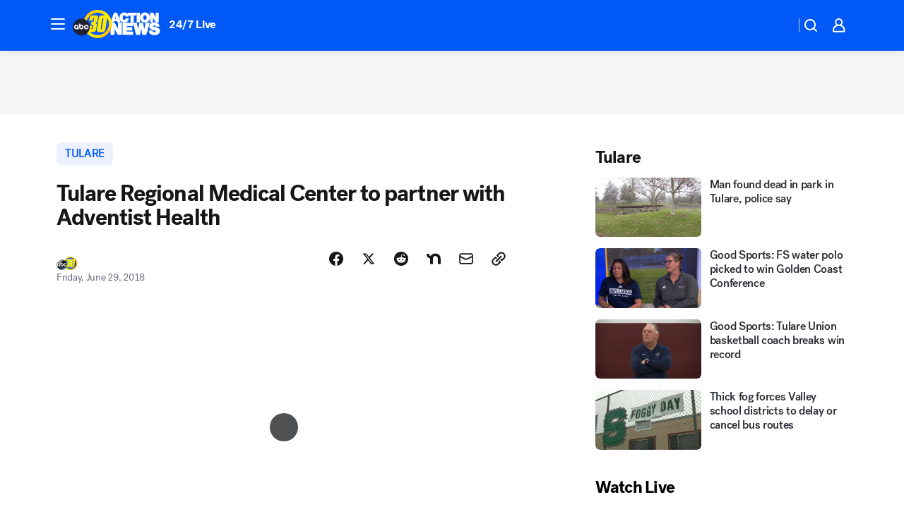

--- FILE ---
content_type: application/javascript
request_url: https://scripts.webcontentassessor.com/scripts/888af25ba7b9a04dfe5cdce2f61004d7278fc24df5e126537be9ae8edfedc243
body_size: 150222
content:
;(function() { 'use strict'; var a11a=['YWRkUmVwb3J0QnV0dG9u','Z2xnSVM=','cEZLRE0=','YmxvY2s=','cUNpaVo=','MTZweA==','UUJjRmw=','aW5saW5lLWJsb2Nr','cGlRTnU=','MXB4','TnNOc0E=','Y2VudGVy','a09hU3o=','cmdiYSgyNTUsIDI1NSwgMjU1LCAwLjkp','ZFNKblk=','cG9pbnRlcg==','TmNJaGs=','dlVDRlA=','[base64]','YUtFYmM=','aW1n','UnB1UXY=','ZmZZdU0=','MTRweA==','Rll2a3Q=','M3B4','cmtsQng=','akFiT2I=','UmVwb3J0IEFk','T2ZNTWc=','VEh0bFY=','S25qV2I=','bm93cmFw','eGdZY3U=','aGlkZGVu','TGFjQVc=','THNKTFM=','bW91c2VsZWF2ZQ==','cGFyZW50RWxlbWVudA==','cG9zaXRpb24=','cmVsYXRpdmU=','RnZSSlg=','YWJzb2x1dGU=','Ym90dG9t','cmlnaHQ=','YWxpZ25JdGVtcw==','anVzdGlmeUNvbnRlbnQ=','ZmxleC1lbmQ=','aGVpZ2h0','Ym9yZGVyUmFkaXVz','ZmxleFNocmluaw==','bWFyZ2luTGVmdA==','aW5uZXJUZXh0','Zm9udFNpemU=','MTBweA==','bGluZUhlaWdodA==','Y29sb3I=','bGF0dW8=','b3BhY2l0eQ==','bWFyZ2luUmlnaHQ=','d2hpdGVTcGFjZQ==','b3ZlcmZsb3c=','dXJhVWlk','YWRkRXZlbnRMaXN0ZW5lcg==','bW91c2VlbnRlcg==','d2lkdGg=','NzBweA==','cHJvdGVjdEZyYW1lRWxlbWVudA==','clhza0k=','d2ljR2g=','c2FuZGJveA==','a3NkRVk=','Q0NuSXM=','QWR2ZXJ0aXNlbWVudCBQcm90ZWN0ZWQ=','c2V0QXR0cmlidXRl','am9pbg==','bGlzdGVuV2luZG93SW5zdGFuY2U=','QXN4RGk=','WU1zTno=','UERJRVA=','YWJvdXQ6Ymxhbms=','QWF3ekY=','Z2Rlbkk=','UmVkaXJlY3QgRGV0ZWN0ZWQ=','TEZHeFM=','T29EWmo=','UmVkaXJlY3QgRXZlbnQgSGFuZGxlciBBZGRlZA==','dGVzdA==','aW50ZXJmYWNlUHJvcGVydHlEZXNjcmlwdG9yTmFtZQ==','Z2V0UmVzb3VyY2VFbnRyaWVz','cmVwb3J0U2VjdXJpdHlWaW9sYXRpb24=','dHJhY2U=','eWZWb2o=','ZGVmaW5lUHJvcGVydHk=','RGVYVG8=','QlRZVGw=','cERmdWs=','RG15ek0=','dGFnTmFtZQ==','SUZSQU1F','c3Jj','cmFXZ0w=','ak5Hc3U=','WkVFZ3o=','aWZyYW1l','dW5VclY=','Y29tcGxldGU=','aUtNcHo=','d1V6YUs=','QWR2ZXJ0aXNlbWVudCBSZXBsYWNlZA==','REJKT1U=','NXwxfDB8MnwzfDQ=','V1ZhdEM=','WVpFb2E=','aW1h','em1xZm0=','UENKbnI=','RUpjZ2o=','QWd6bXY=','Y3Jvc3NvcmlnaW4=','aUpQS3Q=','M3wyfDB8NHwx','Y0pWdkk=','bG9hZA==','YWRUeXBl','cmVtb3ZlQ2hpbGQ=','bWVkaWFmaWx0ZXJSZXBsYWNlbWVudENvdW50','d1NIZ3g=','Z2VuZXJhdGVWaW9sYXRpb25EZXRhaWxz','TE9kWmQ=','Y3NzVGV4dA==','Mnw0fDF8MHwzfDU=','cmVhZHlTdGF0ZQ==','ZG9jdW1lbnRFbGVtZW50','RW90V0M=','d3JpdGU=','Y2xvc2U=','c3RhbmRhcmQ=','cmVtb3ZlQXR0cmlidXRl','Y29udGVudERvY3VtZW50','dHJhbnNsYXRlRXZlbnRUeXBl','U3pXc2k=','c2xvdA==','d2luZG93','bWV0aG9k','aW50ZXJmYWNl','ZGlzcGF0Y2hWaW9sYXRpb25FdmVudA==','TkxNUlU=','Z2F2eGs=','ZGlzcGF0Y2hFdmVudA==','Z2VuZXJhdGVVbmlxdWVUcmFja2luZ1VSTA==','U296dEE=','aW1hZ2U=','Y29uY2F0','JnR5cGU9','ZGdHcmw=','NXwwfDd8MXw0fDl8NnwyfDh8Mw==','Y2Via3A=','a1dNbUs=','QWR2ZXJ0aXNlbWVudCBUcmFja2Vk','d3JKbkg=','Ym9yZGVy','bmFmQ3E=','ZkhEVlg=','V2hwQng=','ZkdaZ2Y=','QWR2ZXJ0aXNlbWVudCBSZXBvcnRlZA==','U3lkRXU=','QWR2ZXJ0aXNlbWVudCBCbG9ja2Vk','cmFRekc=','YWxsb3dlZEFkT2JqZWN0SWRz','aW5jbHVkZXM=','aXNBbGxvd2VkQWRPYmplY3RJZA==','em5zVkk=','YWRMb2dnZWQ=','cmVwb3J0VXNlckFk','YVRCZmI=','YUZuanU=','PCEtLURldGVjdGVkIFNlY3VyaXR5IFZpb2xhdGlvbiAoTmF0aXZlKSBieSA=','LS0+','bFpsYkE=','PC9jb2RlPg==','WWhXbXg=','bW1NSWI=','WW55Ync=','cEpibE0=','cHJpbWlz','dmlkZW8=','NXw3fDExfDh8MTN8NHwxNXwzfDF8OXwxNHwwfDJ8NnwxMHwxMnwxNg==','cHJlYmlkRGF0YXNldA==','U2JSV24=','aXNQYXJlbnRQYXRjaA==','Z2V0V2luZG93SFRNTA==','cmVzb3VyY2VFbnRyaWVz','Z2V0QWRPYmplY3RKc29u','Z2V0U3RhY2tUcmFjZQ==','eG96WHk=','PGNvZGUgc3R5bGU9ImRpc3BsYXk6bm9uZTsiPg==','aXNTdGFja1RyYWNlVmlvbGF0aW9u','dHJhbnNsYXRlRXZlbnRBY3Rpb24=','Z2VuZXJhdGVFdmVudE1lc3NhZ2U=','Z2V0TWV0aG9kT2JqZWN0SnNvbg==','TklxZ2k=','ZXZlbnRNZXNzYWdl','UEJjQW4=','YXdvU0w=','Z2VuZXJhdGVNZXRob2RQYXRjaA==','Z2V0QXJndW1lbnRzSFRNTA==','Q0lUd0M=','aWxGWmI=','cGpNd3Y=','WlRFb0s=','Y29uc3RydWN0','c2VyaWFsaXplTWV0aG9kT2JqZWN0','QVJkb0M=','eVByTkY=','RUdHRnA=','T3FTVkg=','bmd1Q08=','cGF0Y2hQcm9wZXJ0eU9iamVjdA==','UkdQakI=','Z2VuZXJhdGVQcm9wZXJ0eVBhdGNo','eFJpd0s=','Z2VuZXJhdGVOYW1lUGF0Y2g=','Z2VuZXJhdGVDb250ZW50UGF0Y2g=','YWVjV3k=','UHdXa24=','blNLTnc=','Z29vZ2xlX2Fkc19pZnJhbWU=','ZXB6bmM=','dG1OcFo=','bm9kZU5hbWU=','TmV3IEZyYW1lIERldGVjdGVk','U1hjRWM=','WFVCaGE=','ZXhlY3V0ZUNyZWF0aXZlSWRWaW9sYXRpb24=','d0NrcVM=','M3wyfDF8MHw0','cmVwbGFjZUZyYW1lRWxlbWVudA==','Y2xvbmVGcmFtZUVsZW1lbnQ=','Y3JlYXRpdmU=','c2NhbkNyZWF0aXZlSWQ=','Zm9ybWF0RXh0cmFjdGVkQ3JlYXRpdmVJZA==','dkVSRW0=','NXwxfDB8NHwzfDI=','ZEZORng=','aklNQlk=','bEROT1g=','M3wyfDR8MXww','R292VlA=','U3p0cFA=','cm1VaG4=','c21hcnRTZWFyY2g=','SWFEUWw=','RG9tYWluIERhdGEgRXh0cmFjdGVk','QmVFaXo=','Zm9ybWF0RXh0cmFjdGVkRG9tYWluTmFtZQ==','Y3VzdG9tU2VhcmNo','eFd0WnM=','bGFzdEluZGV4','dUhxaUY=','aE9Xa2w=','Lio/','KD86XC9cL3wlMkYlMkYp','KD86XC98JTJGKQ==','XCQm','XHUwMDJk','bWF0Y2g=','ZXh0cmFjdERvbWFpbk5hbWVz','U0Vuak4=','ZXhlYw==','cHVzaA==','WUpsYlc=','c3RyaW5n','YUhHWU4=','ZXJqc1I=','S0xxdFE=','enZhakE=','SGtaTnI=','VFBSYkw=','c2xpY2U=','dHJpbQ==','NnwwfDJ8MXw0fDd8M3w1','cHJlYmlk','cmVz','RXZlbnQgQ3JlYXRlZA==','bWVkaXVt','bG9j','ZXh0cmFjdFJlc291cmNlRW50cmllcw==','UHJ0TmM=','bWtaZXk=','VVlJUGQ=','UGVyZm9ybWFuY2UgRGF0YSBFeHRyYWN0ZWQ=','dHRNYVk=','dGltaW5n','bmF2aWdhdGlvblN0YXJ0','cGVyZm9ybWFuY2U=','Z2V0RW50cmllcw==','bWFw','dG9KU09O','bXZpaWE=','Z2V0UmVxdWVzdEFyZ3VtZW50cw==','Z2V0QWRPYmplY3RSYXdIVE1M','Z2V0QWRSZXNvdXJjZUVudHJpZXM=','U2N6WlQ=','bU5YZXk=','OHw1fDB8Nnw5fDJ8NHw3fDN8MTB8MQ==','RFJXWEM=','c2FtcGxl','T0NwU3Y=','WVlrVHo=','QWR2ZXJ0aXNlbWVudCBTYW1wbGVk','cmFuZG9t','TldGRUo=','YmVIQ1E=','YmRGblA=','Y29tLm1lZGlhdHJ1c3QubWVkaWFmaWx0ZXI=','ZXJyb3I=','Y29kZQ==','ZGF0YXNldA==','TEJ2cG0=','Z0lBeUw=','Mnw4fDN8N3w2fDB8NHwxfDl8NQ==','aXZyV3A=','RXJyb3IgRGV0ZWN0ZWQ=','dm5GclU=','R2Vhc1U=','c3RhY2s=','ZXJyb3Jz','Y1NOVUc=','UE9TVA==','WlVhVmw=','cEFNYmI=','cG1Kc0I=','Q29udGVudC1UeXBl','T2tpZEI=','YXBwbGljYXRpb24vanNvbg==','eGdnUWE=','a2V5','RXZlbnQgUmVwb3J0ZWQ=','ZUxHU0U=','Z3B0','aW5pdGlhbGl6ZUdQVEFkdmVydGlzZW1lbnRz','b2pkVHE=','aW5pdGlhbGl6ZVBhcmVudFdpbmRvd1BhdGNoZXM=','aW5pdGlhbGl6ZUdQVEV2ZW50TGlzdGVuZXI=','aW5pdGlhbGl6ZVByb3RlY3Q=','aW5pdGlhbGl6ZVZpZGVvQWR2ZXJ0aXNlbWVudHM=','MHwyfDR8Nnw1fDN8MQ==','WlhmRG8=','dGFJTks=','Y3lHcUE=','cmVzZXRWaW9sYXRpb24=','dXZ6WWY=','emR0Y3c=','Tm9kZQ==','a1REclI=','VkFRQ0k=','a3FXTW4=','VGhUV1I=','TkJTcEc=','UHJpbWlzIEFkdmVydGlzZW1lbnQgRGV0ZWN0ZWQ=','b25iTVQ=','b3V2bE0=','UHF2a0g=','dW5ZdFY=','eE93YXk=','Z29vZ2xlc3luZGljYXRpb24uY29t','NXwyfDd8MXwzfDR8MHw2','QmdaeUs=','cmJSanE=','Z3pkbmE=','SmtWVEQ=','VmxLbU0=','TWNkWFE=','bllGYWg=','Q3lQdWc=','Z29vZ2xlX2Fkc19pZnJhbWVfZHVtbXk=','akxjZ3k=','bENHTUw=','aVhub2s=','Z29vZ2xl','TUd4YVo=','MHw3fDZ8NXwzfDJ8NHwx','TXZKVGg=','ZnVuY3Rpb24=','Z2V0QWQ=','MnwzfDR8NnwwfDd8MXw4fDU=','aW5pdGlhbGl6ZU5hdGl2ZUFkdmVydGlzZW1lbnRz','bW9uaXRvck5hdGl2ZUFkcw==','SUZ3b3E=','Y3ZQQ1Q=','c2xvdE9ubG9hZA==','YXBpUmVhZHk=','Z29vZ2xldGFn','cHViYWRz','Z2VuZXJhdGVHUFRPbmxvYWRFdmVudA==','Z2VuZXJhdGVHUFRSZW5kZXJFbmRlZEV2ZW50','Y21k','Z3B0U2FtcGxlRXZlbnQ=','Z3B0VXJhRXZlbnQ=','YmFiZU8=','Z2V0RWxlbWVudEJ5SWQ=','Z2V0U2xvdEVsZW1lbnRJZA==','RlBrckg=','Zk9BWUY=','WHliVHE=','Z1VQb2k=','Q3JlYXRpdmUgRGF0YSBFeHRyYWN0ZWQ=','Z2V0U2xvdElk','Z2V0SWQ=','WGJIa3c=','aVRuUmE=','S0tXU2I=','Z2V0UmVzcG9uc2VJbmZvcm1hdGlvbg==','aW1wbGVtZW50YXRpb25OYW1l','ZG9tSWQ=','YWR2ZXJ0aXNlcklk','Y3JlYXRpdmVJZA==','Y3JlYXRpdmVUZW1wbGF0ZUlk','aXNCYWNrZmlsbA==','bGluZUl0ZW1JZA==','c291cmNlQWdub3N0aWNDcmVhdGl2ZUlk','dXNlclJlcG9ydGVkQWQ=','Z2V0SHRtbA==','Sm5xck8=','Z29vZ2xlX2Fkc19pZnJhbWVfe2lkfQ==','eG1wVVY=','e2lkfQ==','ZGVlcFBhdGNo','Y2Rac0U=','eXlJZEE=','RWNOcXM=','T0drRkE=','NXwxfDN8Mnw0fDA=','TWl0eko=','R0Foc0Y=','WVB0emQ=','SWl2TlY=','MXwyfDB8M3w0','Z2pCZWk=','Y2p3R28=','MHwzfDF8NHwyfDU=','UktYSWs=','alJlR3U=','Z29vZ2xlLmltYS5BZERpc3BsYXlDb250YWluZXI=','cEpmWWU=','bFlMVHQ=','anVDVlU=','ZUhZTXI=','WGxNS2s=','YWRDb250YWluZXI=','QVpzVmY=','bndYV3c=','ZnJvbQ==','d3ZaUms=','WmxpRmE=','QVFSVHY=','eE12R08=','Y29uc3RydWN0b3I=','Y3JlYXRl','M3w3fDZ8MHwxfDJ8NXw0','Qml5SHQ=','c3BsaXQ=','cHJvdG90eXBl','aW5pdGlhbGl6ZUFwcGxpY2F0aW9u','aW5pdGlhbGl6ZURlYnVnTW9kZQ==','aW5pdGlhbGl6ZUNvbmZpZ3VyYXRpb25Qcm9wZXJ0aWVz','aW5pdGlhbGl6ZU91dGJyYWluUGF0Y2g=','aW5pdGlhbGl6ZVByZWJpZFBhdGNo','aW5pdGlhbGl6ZVByb3BlcnRpZXM=','eWxXUko=','ZGVmYXVsdA==','Q1h2Umg=','S1RWdkQ=','PGh0bWw+PGJvZHk+PC9ib2R5PjwvaHRtbD4=','Vm1idWk=','L3VyYS9kZWZhdWx0Lmh0bWw=','Y0JzUUU=','Y3VzdG9t','emluVE0=','cG9saWN5','R25QaWo=','cXVhbGl0eQ==','anNwc2c=','ZXhwZXJpZW5jZQ==','eEF4cHY=','c2VudHJ5','ZFdiWW4=','YmxvY2tlZA==','QUpDS3Y=','bm90aWZpZWQ=','Y29uZmlnVXJs','bWVyZ2VPYmplY3Rz','bG9hZFJlbW90ZUNvbmZpZ3VyYXRpb24=','ZXhwcmVzc2lvbg==','bWVkaWFmaWx0ZXJDb25maWd1cmF0aW9u','cGFyc2U=','c3RyaW5naWZ5','dmVyc2lvbg==','Mi40Ny4y','aW1wbGVtZW50YXRpb24=','aGFzaA==','aG9zdG5hbWU=','YmxhY2tsaXN0','Y3JlYXRpdmVz','dmlvbGF0aW9ucw==','YWdncmVzc2l2ZQ==','ZXZhc2l2ZQ==','dGhyZXNob2xk','cHJvdGVjdA==','cGF0Y2hQcmViaWQ=','cHJlYmlkTmFtZXNwYWNl','cGJqcw==','cmVqZWN0','c2FmZWZyYW1l','cmVwbGFjZW1lbnQ=','dXJhUGF0aA==','dXJhRnJhbWVTdHlsZXM=','cmVwbGFjZUFkV2luZG93','YXR0cmlidXRlcw==','ZGVidWc=','bm90aWZ5','c2FtcGxlRGVub21pbmF0b3I=','c2FtcGxlU3RhdHVz','dXNlclJlcG9ydGVkQWRz','cmVwb3J0RGlhbG9nRnJhbWU=','bWF0Y2hlcw==','cGF0Y2hQYXJlbnQ=','cGF0Y2hGdW5jdGlvbg==','cGF0Y2hFdmFs','cGF0Y2hBdG9i','YXR0cmlidXRlU3RhY2tUcmFjZXM=','bmF0aXZlU3VwcG9ydA==','dmlkZW9TdXBwb3J0','ZXZlbnRNZXNzYWdlcw==','ZXZlbnRMZXZlbHM=','cmVwb3J0ZWQ=','dGFyZ2V0RnJhbWVz','ZW5hYmxlVGFyZ2V0RnJhbWVz','dHlwZXM=','YmxhY2tsaXN0ZWQ=','YWN0aW9ucw==','aGVhZGVycw==','ZW5hYmxlQWxsb3dlZEFkT2JqZWN0SWRz','c2V0dXA=','bGVuZ3Ro','Zm9yRWFjaA==','dUVJWEI=','NXw0fDB8MXwyfDM=','ZG9tYWlu','Z2VuZXJhdGVEb21haW4=','cmVmZXJyZXI=','Z2VuZXJhdGVSZWZlcnJlcg==','ZW5kcG9pbnRz','ZGV2aWNl','Z2VuZXJhdGVEZXZpY2U=','dXNlcmFnZW50','Z2VuZXJhdGVVc2VyYWdlbnQ=','bGFuZ3VhZ2U=','ckZZYWQ=','S0JRSUE=','b3Blbg==','c2VuZA==','c3RhdHVz','cmVzcG9uc2VUZXh0','aW5pdGlhbGl6ZVF1ZXJ5UGFyYW1ldGVycw==','cUp5eWU=','bWVkaWFmaWx0ZXJfcGF0Y2hfYXRvYg==','akJ1YW4=','bWVkaWFmaWx0ZXJfbmF0aXZl','ZUJoTXc=','bWVkaWFmaWx0ZXJfcHJlYmlk','Sk12TUQ=','S0ZyWWc=','dmZvUFQ=','dGRrdmw=','bFNQWGY=','bUJzVEE=','bWVkaWFmaWx0ZXJfbm90aWZ5','d1FNSVQ=','bWVkaWFmaWx0ZXJfcGF0Y2hfZnVuY3Rpb24=','elpJWEo=','c2FoaFM=','YWRueHMuY29t','aHR3c04=','bWVkaWFmaWx0ZXJfZXZlbnRfbWVzc2FnZXM=','bG9jYXRpb24=','c2VhcmNo','d3ZVc1E=','cUJlUm0=','aW5kZXhPZg==','bWVkaWFmaWx0ZXJfdXNlcl9yZXBvcnRlZA==','Q0psUFA=','cVFuTUQ=','ZG91YmxlY2xpY2submV0','bWVkaWFmaWx0ZXJfZXZhc2l2ZQ==','d2lpSnQ=','bWVkaWFmaWx0ZXJfcGF0Y2hfZXZhbA==','bWVkaWFmaWx0ZXJfc2Nhbl9zdGFjaw==','c2NhblN0YWNr','ZXJyb3JNZXNzYWdl','aW5pdGlhbGl6ZUN1c3RvbUV4cHJlc3Npb25z','Z2VuZXJhdGVDdXN0b21FeHByZXNzaW9u','R2xqaGU=','dEt2bk4=','QUNTaHA=','Ym9vbGVhbg==','Y3JpdGljYWw=','a2V5cw==','ZmlsdGVy','bnVtYmVy','cmVkdWNl','ZGVidWdNZXNzYWdl','QXBwbGljYXRpb24gSW5pdGlhbGl6ZWQ=','cm1FUUc=','WkVVTmU=','bWVkaWFmaWx0ZXI=','Z2VuZXJhdGVSZW5kZXJBZFBhdGNo','ak5nUlE=','UEd2QnY=','aW1wb3J0YW50','cmVuZGVyQWQ=','Z2V0QmlkUmVzcG9uc2Vz','Ymlkcw==','ZGVmYXVsdFZpZXc=','X3BianNBZA==','SHpscHo=','aU9adUk=','bFZHcXI=','RmRhTEw=','Q1lyRUc=','eXdQc3o=','b2JqZWN0','aGFzT3duUHJvcGVydHk=','aXNBcnJheQ==','emREQkY=','Y3JzbVg=','c2V0','eVJVSEQ=','bG15YXM=','Y3JvZmc=','c2VHYlU=','RElIWVg=','YXllclg=','TXJhR3I=','OHw1fDN8Nnw3fDR8MnwxfDA=','aENpdkQ=','ZmRid0g=','dlZRRkM=','Y0FFdVo=','b0l0Rks=','dGV4dC9odG1s','RVdhR2E=','I21lZGlhZmlsdGVyLXNhbmRib3g=','WW54c0c=','UGF0Y2hpbmcgTWV0aG9k','TW9kdWxlIEVuYWJsZWQ=','QWNQaWw=','T3V0YnJhaW4=','RlFkSkQ=','T0JSLmV4dGVybg==','WGdzWWw=','T0JS','dVJ2R1A=','ZXh0ZXJu','Qmh1dHk=','cmV0dXJuZWRIdG1sQW5kVmFjRGF0YQ==','cmV0dXJuZWRIdG1sRGF0YQ==','cmV0dXJuZWRWYWNEYXRh','cmV0dXJuZWRKc29uRGF0YQ==','cWFXZ1Y=','cmV0dXJuZWRJcmRKc29uRGF0YQ==','blZBTFc=','c2hpZnQ=','Z2V0T3duUHJvcGVydHlEZXNjcmlwdG9y','UGF0Y2hpbmcgUHJvcGVydHk=','eUtJaHg=','cm5PZmk=','Z1RBUkc=','dEp2Ykk=','UnhHUXU=','dUpTZkg=','Y0prSko=','Y2FsbA==','aW50ZXJmYWNlUHJvcGVydHlOYW1l','ZG9Ob3RSZXBsYWNl','bmF0aXZlSXRlbQ==','YWRXaW5kb3dJbnN0YW5jZQ==','YWRPYmplY3Q=','Y291bnQ=','cGFyc2VGcm9tU3RyaW5n','PGRpdiBpZD0ibWVkaWFmaWx0ZXItc2FuZGJveCI+PC9kaXY+','cXVlcnlTZWxlY3Rvcg==','aW5uZXJIVE1M','cXVlcnlTZWxlY3RvckFsbA==','c2VjdXJpdHlWaW9sYXRpb25IVE1M','c2NhbkhUTUw=','Y2xvbmVOb2Rl','cGFyZW50Tm9kZQ==','cmVwbGFjZUNoaWxk','ZXhlY3V0ZVNlY3VyaXR5VmlvbGF0aW9u','c2VjdXJpdHlWaW9sYXRpb24=','b3V0ZXJIVE1M','c2FtcGxlQWRPYmplY3Q=','cmVzcG9uc2U=','aHRtbA==','Y2FyZHM=','b2RiUmVzcG9uc2U=','bXZSZXNwb25zZQ==','YXBwbHk=','QXRyVEM=','cmV0dXJuZWRJcmREYXRh','YXJJVEY=','dnZva3g=','Z3VZd2o=','dmFsdWU=','bmNYVmc=','UENxR0Q=','dW5kZWZpbmVk','Y0J3Ulc=','MHw1fDN8NHwxfDI=','dG9w','bG9n','bGliTG9hZGVk','cXVl','UHJlYmlk','Z2V0UHJlYmlkRGF0YXNldA==','cWR6bnA=','cGltSUc=','SGVYZkk=','YklHVmw=','bmF2aWdhdG9y','dXNlckFnZW50','SWxhUFI=','ZEp6R3c=','aHJlZg==','c2NyZWVu','ZGV2aWNlUGl4ZWxSYXRpbw==','Z2VuZXJhdGVFbmRwb2ludHM=','Z2VuZXJhdGVJbWFnZUVuZHBvaW50','Z2VuZXJhdGVMb2dFbmRwb2ludA==','VHB3cms=','aHR0cHM6Ly9zY3JpcHRzLntob3N0bmFtZX0vaW1hZ2UuZ2lmP2lkPXtoYXNofQ==','T1d3bU0=','dVVSY0U=','e2hhc2h9','cmVwbGFjZQ==','QXVZbGY=','e2hvc3RuYW1lfQ==','TkRaZlQ=','dVVZVFY=','dlRzV1A=','cEhtcno=','Z2VuZXJhdGVVdWlkUGFydA==','YWV3TFk=','Zmxvb3I=','dG9TdHJpbmc=','c3Vic3RyaW5n','bWVkaWFmaWx0ZXJQcm90ZWN0ZWQ=','ZG9jdW1lbnQ=','d2FybmluZw==','THpHTXU=','ZnJhbWVFbGVtZW50Q291bnQ=','VlFSQ1Q=','ZnJhbWVFbGVtZW50','cGF0Y2hXaW5kb3dJbnN0YW5jZQ==','T2dLUUg=','OXw1fDF8Mnw2fDB8M3w4fDR8Nw==','SFRNTERvY3VtZW50','d3JpdGVsbg==','eUltU0Y=','Z2NZdUo=','YXBwZW5kQ2hpbGQ=','ek9IUVY=','aW5zZXJ0QmVmb3Jl','ZXZhbA==','TFhCbEE=','RnVuY3Rpb24=','cm95RGk=','V2luZG93','VW1pWmw=','YXRvYg==','VVhKYW0=','UGF0Y2hpbmcgV2luZG93IEluc3RhbmNl','WmZxd00=','SFRNTElGcmFtZUVsZW1lbnQ=','QlZRZkQ=','Z2V0','QXJZSnU=','bXhNZEU=','bmFtZQ==','aFFqd0U=','c3JjZG9j','S3p4UVE=','ZkZBcno=','ZURuVGM=','WlJvSkM=','bUdxemI=','aW5pdGlhbGl6ZVdpbmRvd0luc3RhbmNl','aXNQYXRjaExpbWl0UmVhY2Vk','V3ZQQ3E=','aW50ZXJmYWNlTWV0aG9kTmFtZQ==','d2luZG93SW5zdGFuY2U=','cGF0Y2hNZXRob2RPYmplY3Q=','aW5mb3JtYXRpb25hbA==','Y29udGVudFdpbmRvdw==','TXVDS3g=','cGF0Y2hDdXN0b21PYmplY3Q=','b2JzZXJ2ZURvY3VtZW50','Ym9keQ==','ZGlzY29ubmVjdA==','b2JzZXJ2ZQ==','Qmlad08=','QWR2ZXJ0aXNlbWVudCBEZXRlY3RlZA==','dW5XeVI=','bmF0aXZl','Z29JU2Y=','cFNsQ0I=','VUZCbFY=','LnJlYWRtby1pdGVtLWxpbms=','QUpPRU0=','Z2VtaW5p','cmV2Y29udGVudA==','W2lkXj0icmNfY29udCJdIC5yYy1pdGVt','dGFib29sYQ==','c2hhcmV0aHJvdWdo','Lm1nbGluZQ==','Y2hpbGRMaXN0','c3VidHJlZQ==','dGFyZ2V0','MXw0fDB8Mnw1fDM=','c2Nhbm5lZEl0ZW0=','ZHJvcFRyYWNraW5nUGl4ZWw=','aW50ZXJmYWNlTmFtZQ==','dmVuZG9y','YWRkUmVwb3J0RGlhbG9n','UU5sc0U=','UFZxaWk=','dXJh','T3NXQkg=','V1ZSS2k=','Y2FuY2Vs','eHpQYkY=','Y2xlYXI=','UnVmdFQ=','R2ZxTEk=','cmVwb3J0','V1R3Qmc=','bm9uZQ==','Q01VUk8=','SFRNTEVsZW1lbnQ=','Y3FueG8=','UWJseEw=','VmJBaGE=','VlBwVHA=','VnpiTUI=','S2NVZWs=','dHJhbnNsYXRlKC01MCUsIC01MCUp','Q1lqYkI=','NjAwcHg=','eE13Um0=','NzcwcHg=','eGN6YnY=','MnB4IHNvbGlkIHJnYmEoMCwgMCwgMCwgMC4yNSk=','Q3JlYXRlZCBSZXBvcnQgRGlhbG9n','bWVkaWFmaWx0ZXJVcmFFbmFibGVk','Y3JlYXRlRWxlbWVudA==','dXJhXw==','aHR0cHM6Ly9zY3JpcHRzLntob3N0bmFtZX17dXJhUGF0aH0=','e3VyYVBhdGh9','YXNzaWdu','Zml4ZWQ=','NTAl','OTB2dw==','MjE0NzQ4MzY0Nw==','NHB4','I2ZmZg==','MCAycHggNXB4IDAgcmdiYSgwLDAsMCwuMTYpLDAgMnB4IDEwcHggMCByZ2JhKDAsMCwwLDAuNSk=','aHR0cHM6Ly9zY3JpcHRzLntob3N0bmFtZX0=','bWVzc2FnZQ==','ZGF0YQ==','dHlwZQ==','YWN0aW9u','c3R5bGU=','cG9zdE1lc3NhZ2U=','ZGlzcGxheQ==','Z2V0QWRPYmplY3Q=','Y2xpY2s=','YWRGcmFtZUVsZW1lbnQ=','c2FmZWZyYW1lSFRNTA==','aXNXaW5kb3dJbnN0YW5jZUNyb3NzT3JpZ2lu','cmVwbGFjZVdpbmRvd0luc3RhbmNl','VXNlciBSZXBvcnRlZCBBZCBEZXRlY3RlZA==','aWZyYW1lW2RhdGEtdXJhLXVpZD0i','Q1dzb28='];(function(c,d){var e=function(f){while(--f){c['push'](c['shift']());}};e(++d);}(a11a,0x1cd));var a11b=function(c,d){c=c-0x0;var e=a11a[c];if(a11b['mtmjov']===undefined){(function(){var f=typeof window!=='undefined'?window:typeof process==='object'&&typeof require==='function'&&typeof global==='object'?global:this;var g='ABCDEFGHIJKLMNOPQRSTUVWXYZabcdefghijklmnopqrstuvwxyz0123456789+/=';f['atob']||(f['atob']=function(h){var i=String(h)['replace'](/=+$/,'');for(var j=0x0,k,l,m=0x0,n='';l=i['charAt'](m++);~l&&(k=j%0x4?k*0x40+l:l,j++%0x4)?n+=String['fromCharCode'](0xff&k>>(-0x2*j&0x6)):0x0){l=g['indexOf'](l);}return n;});}());a11b['bDkRoJ']=function(o){var p=atob(o);var q=[];for(var r=0x0,s=p['length'];r<s;r++){q+='%'+('00'+p['charCodeAt'](r)['toString'](0x10))['slice'](-0x2);}return decodeURIComponent(q);};a11b['olUtxJ']={};a11b['mtmjov']=!![];}var t=a11b['olUtxJ'][c];if(t===undefined){e=a11b['bDkRoJ'](e);a11b['olUtxJ'][c]=e;}else{e=t;}return e;};var mediafilter=function(c){var e={};e['BiyHt']=a11b('0x0');if(c){var g=e[a11b('0x1')][a11b('0x2')]('|'),i=0x0;while(!![]){switch(g[i++]){case'0':mediafilter['prototype']['initializeCustomExpressions']();continue;case'1':mediafilter[a11b('0x3')][a11b('0x4')]();continue;case'2':mediafilter['prototype'][a11b('0x5')]();continue;case'3':mediafilter[a11b('0x3')][a11b('0x6')](c);continue;case'4':mediafilter[a11b('0x3')][a11b('0x7')]();continue;case'5':mediafilter[a11b('0x3')][a11b('0x8')]();continue;case'6':mediafilter[a11b('0x3')]['initializeQueryParameters']();continue;case'7':mediafilter['prototype'][a11b('0x9')]();continue;}break;}}};mediafilter[a11b('0x3')]['initializeConfigurationProperties']=function(j){var k={};k['IDHji']=function(m,n){return m(n);};k[a11b('0xa')]=a11b('0xb');k[a11b('0xc')]='localhost';k[a11b('0xd')]=a11b('0xe');k[a11b('0xf')]=a11b('0x10');k[a11b('0x11')]=function(o,p){return o>p;};k['Wxupc']=a11b('0x12');k[a11b('0x13')]=a11b('0x14');k['ALElX']='redirect';k[a11b('0x15')]=a11b('0x16');k[a11b('0x17')]=a11b('0x18');k[a11b('0x19')]=a11b('0x1a');k[a11b('0x1b')]=a11b('0x1c');k[a11b('0x1d')]=a11b('0x1e');try{if(j[a11b('0x1f')]){j=mediafilter[a11b('0x3')][a11b('0x20')](j,mediafilter['prototype'][a11b('0x21')](j[a11b('0x1f')]));j['expression']=k['IDHji'](eval,j[a11b('0x22')]);}if(window[a11b('0x23')]){j=mediafilter['prototype'][a11b('0x20')](j,JSON[a11b('0x24')](JSON[a11b('0x25')](window[a11b('0x23')])));}mediafilter[a11b('0x26')]=a11b('0x27');mediafilter[a11b('0x28')]=k[a11b('0xa')];mediafilter[a11b('0x29')]=j[a11b('0x29')]||'0';mediafilter[a11b('0x2a')]=j[a11b('0x2a')]||k[a11b('0xc')];mediafilter['blacklist']=j[a11b('0x2b')]||{};mediafilter['custom']=j[a11b('0x12')]||[];mediafilter['bidders']=j['bidders']||{};mediafilter[a11b('0x2c')]=j['creatives']||{};mediafilter['violations']=j[a11b('0x2d')]||{};mediafilter[a11b('0x2e')]=j[a11b('0x2e')]||!![];mediafilter[a11b('0x2f')]=j[a11b('0x2f')]||![];mediafilter['threshold']=j[a11b('0x30')]||0x4;mediafilter[a11b('0x31')]=j[a11b('0x31')]||![];mediafilter[a11b('0x32')]=j['patchPrebid']||![];mediafilter['prebidNamespace']=j[a11b('0x33')]||a11b('0x34');mediafilter[a11b('0x35')]=j['reject']||![];mediafilter[a11b('0x36')]=j['safeframe']||![];mediafilter['replacement']=j[a11b('0x37')]||k[a11b('0xd')];mediafilter[a11b('0x38')]=k[a11b('0xf')];mediafilter[a11b('0x39')]=j['uraFrameStyles']||{};mediafilter['replaceAdWindow']=j[a11b('0x3a')]||!![];mediafilter[a11b('0x3b')]=j['attributes']||[];mediafilter['expression']=j['expression']||/^$/gim;mediafilter[a11b('0x3c')]=j[a11b('0x3c')]||![];mediafilter[a11b('0x3d')]=j[a11b('0x3d')]||![];mediafilter['sampleDenominator']=k['cBsQE'](j[a11b('0x3e')],0xc8)?j[a11b('0x3e')]:0x5dc;mediafilter[a11b('0x3f')]=j[a11b('0x3f')]||!![];mediafilter[a11b('0x40')]=j['userReportedAds']||![];mediafilter[a11b('0x41')]=null;mediafilter[a11b('0x42')]=[];mediafilter['errors']=[];mediafilter['patchParent']=j[a11b('0x43')]||![];mediafilter[a11b('0x44')]=j[a11b('0x44')]||![];mediafilter[a11b('0x45')]=j[a11b('0x45')]||![];mediafilter[a11b('0x46')]=j['patchAtob']||![];mediafilter['attributeStackTraces']=j[a11b('0x47')]||![];mediafilter[a11b('0x48')]=j[a11b('0x48')]||![];mediafilter[a11b('0x49')]=j[a11b('0x49')]||![];mediafilter['scanStack']=j['scanStack']||![];mediafilter[a11b('0x4a')]=j[a11b('0x4a')]||![];mediafilter[a11b('0x4b')]=j[a11b('0x4b')]||[0x1,0x2,0x3,0x4,0x5,0x6,0x7];mediafilter[a11b('0x4c')]=![];mediafilter[a11b('0x4d')]=j['targetFrames']||{};mediafilter[a11b('0x4e')]=j[a11b('0x4e')]||![];mediafilter[a11b('0x4f')]={};mediafilter[a11b('0x4f')]['b']=a11b('0x50');mediafilter[a11b('0x4f')]['c']=k.Wxupc;mediafilter[a11b('0x4f')]['p']=k.zinTM;mediafilter[a11b('0x4f')]['r']=k.ALElX;mediafilter[a11b('0x4f')]['q']=k.GnPij;mediafilter[a11b('0x4f')]['e']=k.jspsg;mediafilter[a11b('0x4f')]['s']=k.xAxpv;mediafilter[a11b('0x51')]={};mediafilter[a11b('0x51')]['b']=k.dWbYn;mediafilter[a11b('0x51')]['l']=k.AJCKv;mediafilter[a11b('0x52')]=j['headers']||[];mediafilter['allowedAdObjectIds']=j['allowedAdObjectIds']||{};mediafilter[a11b('0x53')]=j[a11b('0x53')]||![];if(j[a11b('0x54')]&&k[a11b('0x11')](Object['keys'](j['setup'])[a11b('0x55')],0x0)){Object['keys'](j[a11b('0x54')])[a11b('0x56')](function(q){mediafilter[q]=j['setup'][q];});}}catch(s){mediafilter['prototype']['errorMessage'](s);}};mediafilter[a11b('0x3')][a11b('0x9')]=function(){var x={};x[a11b('0x57')]=a11b('0x58');var y=x[a11b('0x57')][a11b('0x2')]('|'),z=0x0;while(!![]){switch(y[z++]){case'0':mediafilter[a11b('0x59')]=mediafilter[a11b('0x3')][a11b('0x5a')]();continue;case'1':mediafilter[a11b('0x5b')]=mediafilter[a11b('0x3')][a11b('0x5c')]();continue;case'2':mediafilter[a11b('0x5d')]=mediafilter['prototype']['generateEndpoints']();continue;case'3':mediafilter[a11b('0x5e')]=mediafilter[a11b('0x3')][a11b('0x5f')]();continue;case'4':mediafilter[a11b('0x60')]=mediafilter[a11b('0x3')][a11b('0x61')]();continue;case'5':mediafilter[a11b('0x62')]=mediafilter[a11b('0x3')]['generateLanguage']();continue;}break;}};mediafilter['prototype'][a11b('0x21')]=function(A){var B={};B[a11b('0x63')]='GET';B[a11b('0x64')]=function(C,D){return C===D;};var E=new XMLHttpRequest();E[a11b('0x65')](B[a11b('0x63')],A,![]);E[a11b('0x66')](null);if(B[a11b('0x64')](E[a11b('0x67')],0xc8)){return JSON[a11b('0x24')](E[a11b('0x68')]);}};mediafilter[a11b('0x3')][a11b('0x69')]=function(){var F={};F['wvUsQ']='1|5|6|10|3|2|7|13|4|8|11|14|0|15|12|9';F['qBeRm']=function(G,H){return G!==H;};F[a11b('0x6a')]=a11b('0x6b');F[a11b('0x6c')]=a11b('0x6d');F[a11b('0x6e')]=a11b('0x6f');F[a11b('0x70')]=function(I,J){return I!==J;};F[a11b('0x71')]='mediafilter_protect';F[a11b('0x72')]='mediafilter_aggressive';F[a11b('0x73')]='mediafilter_video';F['CJlPP']=function(K,L){return K!==L;};F['qQnMD']='mediafilter_patch_parent';F[a11b('0x74')]=function(M,N){return M!==N;};F[a11b('0x75')]=a11b('0x76');F[a11b('0x77')]=a11b('0x78');F[a11b('0x79')]=function(O,P){return O!==P;};F['TeqWN']='mediafilter_block';F[a11b('0x7a')]=a11b('0x7b');F['wiiJt']=function(Q,R){return Q!==R;};F[a11b('0x7c')]=a11b('0x7d');try{var S=window[a11b('0x7e')][a11b('0x7f')];if(S&&S['indexOf']){var T=F[a11b('0x80')]['split']('|'),U=0x0;while(!![]){switch(T[U++]){case'0':if(F[a11b('0x81')](S[a11b('0x82')](F['qJyye']),-0x1)){mediafilter['patchAtob']=!![];}continue;case'1':if(F[a11b('0x81')](S['indexOf']('mediafilter_debug'),-0x1)){mediafilter['debug']=!![];}continue;case'2':if(S[a11b('0x82')](F[a11b('0x6c')])!==-0x1){mediafilter['nativeSupport']=!![];}continue;case'3':if(S[a11b('0x82')](F[a11b('0x6e')])!==-0x1){mediafilter['patchPrebid']=!![];}continue;case'4':if(F[a11b('0x81')](S[a11b('0x82')](a11b('0x83')),-0x1)){mediafilter[a11b('0x40')]=!![];}continue;case'5':if(F[a11b('0x70')](S['indexOf'](F[a11b('0x71')]),-0x1)){mediafilter[a11b('0x31')]=!![];}continue;case'6':if(S[a11b('0x82')](F[a11b('0x72')])!==-0x1){mediafilter['aggressive']=!![];}continue;case'7':if(F[a11b('0x70')](S['indexOf'](F[a11b('0x73')]),-0x1)){mediafilter[a11b('0x49')]=!![];}continue;case'8':if(F[a11b('0x84')](S[a11b('0x82')](F[a11b('0x85')]),-0x1)){mediafilter[a11b('0x43')]=!![];}continue;case'9':if(F['lSPXf'](S[a11b('0x82')](F[a11b('0x75')]),-0x1)){mediafilter[a11b('0x2b')][a11b('0x86')]={};mediafilter[a11b('0x2b')][a11b('0x86')]['l']='c';mediafilter[a11b('0x2b')][a11b('0x86')]['a']='l';}continue;case'10':if(F[a11b('0x74')](S[a11b('0x82')](a11b('0x87')),-0x1)){mediafilter[a11b('0x2f')]=!![];}continue;case'11':if(F[a11b('0x74')](S[a11b('0x82')](F[a11b('0x77')]),-0x1)){mediafilter[a11b('0x44')]=!![];}continue;case'12':if(F[a11b('0x79')](S['indexOf'](F['TeqWN']),-0x1)){mediafilter[a11b('0x2b')][a11b('0x86')]={};mediafilter[a11b('0x2b')][a11b('0x86')]['l']='c';mediafilter[a11b('0x2b')][a11b('0x86')]['a']='b';mediafilter[a11b('0x2b')][F[a11b('0x7a')]]={};mediafilter[a11b('0x2b')][F[a11b('0x7a')]]['l']='c';mediafilter[a11b('0x2b')][F[a11b('0x7a')]]['a']='b';}continue;case'13':if(F[a11b('0x88')](S[a11b('0x82')](F[a11b('0x7c')]),-0x1)){mediafilter['eventMessages']=!![];}continue;case'14':if(S[a11b('0x82')](a11b('0x89'))!==-0x1){mediafilter[a11b('0x45')]=!![];}continue;case'15':if(S['indexOf'](a11b('0x8a'))!==-0x1){mediafilter[a11b('0x8b')]=!![];}continue;}break;}}}catch(V){mediafilter['prototype'][a11b('0x8c')](V);}};mediafilter['prototype'][a11b('0x8d')]=function(){try{if(mediafilter[a11b('0x12')]){mediafilter['custom'][a11b('0x56')](function(W){W['r']=mediafilter[a11b('0x3')][a11b('0x8e')](W);if(!W['l']){W['l']='b';}if(!W['a']){W['a']='b';}});}}catch(X){mediafilter['prototype']['errorMessage'](X);}};mediafilter['prototype'][a11b('0x5')]=function(){var Y={};Y[a11b('0x8f')]=function(Z,a0){return Z===a0;};Y[a11b('0x90')]=function(a1,a2){return a1===a2;};Y[a11b('0x91')]=a11b('0x92');Y['ITNhZ']=a11b('0x93');Y['rmEQG']=a11b('0x3c');Y['ZEUNe']='Debug\x20Mode\x20Enabled';var a3=Object[a11b('0x94')](mediafilter)[a11b('0x95')](function(a4){return Y[a11b('0x8f')](typeof mediafilter[a4],a11b('0x96'))||Y['tKvnN'](typeof mediafilter[a4],Y['ACShp']);})[a11b('0x97')](function(a5,a6){a5[a6]=mediafilter[a6];return a5;},{});mediafilter[a11b('0x3')][a11b('0x98')](Y['ITNhZ'],a11b('0x99'),{'hash':mediafilter['hash'],'implementation':mediafilter[a11b('0x28')],'version':mediafilter[a11b('0x26')],'configuration':a3});if(mediafilter[a11b('0x3c')]===!![]){mediafilter[a11b('0x3')][a11b('0x98')](Y[a11b('0x9a')],Y[a11b('0x9b')],{'debug':mediafilter[a11b('0x3c')]});window[a11b('0x9c')]=mediafilter;}};mediafilter[a11b('0x3')][a11b('0x9d')]=function(){var a7={};a7[a11b('0x9e')]=function(a8,a9){return a8===a9;};a7[a11b('0x9f')]=a11b('0xa0');a7['Hzlpz']='Prebid\x20Advertisement\x20Detected';var aa=window['top'][mediafilter[a11b('0x33')]][a11b('0xa1')];return function(ab,ac){try{var ad=this[a11b('0xa2')]();for(var ae in ad){for(var af in ad[ae][a11b('0xa3')]){if(a7[a11b('0x9e')](ad[ae]['bids'][af]['adId'],ac)){var ag=ad[ae][a11b('0xa3')][af];ab[a11b('0xa4')][a11b('0xa5')]=ag;mediafilter['prototype'][a11b('0x98')](a7['PGvBv'],a7[a11b('0xa6')],{'bid':ag});}}}}catch(ah){console['log'](ah);}finally{return aa['apply'](this,arguments);}};};mediafilter[a11b('0x3')][a11b('0x20')]=function(ai,aj){var ak={};ak[a11b('0xa7')]=function(al,am){return al!==am;};ak[a11b('0xa8')]=function(an,ao){return an!==ao;};ak[a11b('0xa9')]='object';ak[a11b('0xaa')]=function(ap,aq){return ap===aq;};ak[a11b('0xab')]=function(as,at){return as!==at;};if(ak[a11b('0xa7')](typeof ai,a11b('0xac'))||ai===null){ai={};}if(ak[a11b('0xa8')](typeof aj,ak[a11b('0xa9')])||ak[a11b('0xaa')](aj,null)){return ai;}for(var au in aj){if(aj[a11b('0xad')](au)){var av=aj[au];if(Array[a11b('0xae')](av)){ai[au]=av['slice']();}else if(typeof av===ak[a11b('0xa9')]&&ak[a11b('0xab')](av,null)){ai[au]=mediafilter['prototype'][a11b('0x20')](ai[a11b('0xad')](au)?ai[au]:{},av);}else{ai[au]=av;}}}return ai;};mediafilter[a11b('0x3')][a11b('0x7')]=function(){var aw={};aw['yKIhx']=function(ax,ay){return ax<ay;};aw[a11b('0xaf')]=function(az,aA,aB,aC){return az(aA,aB,aC);};aw[a11b('0xb0')]=function(aD,aE,aF,aG,aH){return aD(aE,aF,aG,aH);};aw['iyxPB']=a11b('0xb1');aw[a11b('0xb2')]='0|3|1|4|2';aw[a11b('0xb3')]='div';aw[a11b('0xb4')]=function(aI,aJ){return aI(aJ);};aw[a11b('0xb5')]='value';aw[a11b('0xb6')]='outbrain';aw[a11b('0xb7')]='native';aw[a11b('0xb8')]=a11b('0xb9');aw[a11b('0xba')]=function(aK,aL){return aK(aL);};aw[a11b('0xbb')]=function(aM,aN){return aM===aN;};aw[a11b('0xbc')]=a11b('0xa0');aw[a11b('0xbd')]='Response\x20Blocked';aw[a11b('0xbe')]=a11b('0xbf');aw[a11b('0xc0')]=a11b('0xc1');aw['xxhgj']='.ob-dynamic-rec-container';aw[a11b('0xc2')]=a11b('0xc3');aw['nVALW']=a11b('0xc4');aw[a11b('0xc5')]=a11b('0xc6');aw[a11b('0xc7')]=a11b('0xc8');aw[a11b('0xc9')]=a11b('0xca');aw[a11b('0xcb')]=a11b('0xcc');aw[a11b('0xcd')]=a11b('0xce');aw['AtrTC']=a11b('0xcf');aw['NdxAk']=a11b('0xd0');aw['arITF']=a11b('0xd1');aw['vGeAN']=function(aO,aP,aQ,aR,aS){return aO(aP,aQ,aR,aS);};aw[a11b('0xd2')]=a11b('0xd3');try{if(mediafilter[a11b('0x48')]===!![]){mediafilter[a11b('0x3')]['debugMessage']('important',aw[a11b('0xd4')],{'moduleName':aw[a11b('0xc5')],'enabled':!![]});function aT(aU,aV,aW,aX){var aY=aW[a11b('0xd5')]();var aZ=Object[a11b('0xd6')](aU,aY);var b0;if(!aZ){mediafilter['prototype'][a11b('0x98')](a11b('0xa0'),a11b('0xd7'),{'interface':aV,'property':aY,'descriptor':aw['iyxPB'],'eventInstance':{}});Object['defineProperty'](aU,aY,{'configurable':!![],'enumerable':!![],'get':function(){return b0;},'set':function(b1){if(aW[a11b('0x55')]){aT(b1,aV,aW,aX);}else{if(aX[a11b('0x55')]){for(var b2=0x0;aw[a11b('0xd8')](b2,aX[a11b('0x55')]);b2++){var b3=aX[b2];var b4=b1[b3];if(b4){b1[b3]=aw[a11b('0xaf')](b5,aV,b3,b4);}else{aw['crsmX'](aT,b1,aV,[b3],[]);}}}else{b1=b5(aV,aY,b1);}}b0=b1;}});}};function b5(b6,b7,b8){var b9={};b9[a11b('0xd9')]=aw.oItFK;b9[a11b('0xda')]=aw.EWaGa;b9[a11b('0xdb')]=aw.xxhgj;b9[a11b('0xdc')]=function(ba,bb){return aw.hCivD(ba,bb);};mediafilter[a11b('0x3')][a11b('0x98')](aw[a11b('0xbc')],aw['YnxsG'],{'interface':b6,'property':b7,'descriptor':aw['seGbU'],'eventInstance':{}});return function(bc,be){var bf={};bf[a11b('0xdd')]=aw.yRUHD;bf['sblGC']=aw.lmyas;bf[a11b('0xde')]=function(bg,bh){return aw.crofg(bg,bh);};var bi=Array[a11b('0x3')]['slice'][a11b('0xdf')](arguments);var bj=JSON[a11b('0x25')](bi);var bk={};bk['interfaceName']=b6;bk[a11b('0xe0')]=b7;bk['interfacePropertyDescriptorName']=aw.seGbU;bk[a11b('0xe1')]=!![];bk[a11b('0xe2')]=!![];bk[a11b('0xe3')]={};bk[a11b('0xe4')]={};bk[a11b('0xe4')]['vendor']=aw.DIHYX;bk[a11b('0xe4')][a11b('0xe5')]=be;function bl(bm){var bn=new DOMParser();var bo=bn[a11b('0xe6')](a11b('0xe7'),b9[a11b('0xd9')]);var bp=bo[a11b('0xe8')](b9[a11b('0xda')]);bp[a11b('0xe9')]=bm;var bq=Array['from'](bp[a11b('0xea')](b9[a11b('0xdb')]));bq['forEach'](function(br,bs){var bt=bf[a11b('0xdd')][a11b('0x2')]('|'),bu=0x0;while(!![]){switch(bt[bu++]){case'0':var bv=Object['assign']({},bk);continue;case'1':delete bv[a11b('0xeb')];continue;case'2':if(mediafilter['prototype'][a11b('0xec')](bx,bv)){var bw=br[a11b('0xed')](![])||document['createElement'](bf['sblGC']);br[a11b('0xee')][a11b('0xef')](bw,br);mediafilter['prototype'][a11b('0xf0')](bk);}continue;case'3':delete bv[a11b('0xf1')];continue;case'4':var bx=br[a11b('0xf2')];continue;}break;}});return bp[a11b('0xe9')];}mediafilter['prototype']['dropTrackingPixel'](aw['ayerX']);mediafilter[a11b('0x3')][a11b('0xf3')](bk[a11b('0xe4')],JSON[a11b('0x25')](bc));var by=mediafilter[a11b('0x3')][a11b('0xec')](JSON[a11b('0x25')](bc),bk);if(by){var bz=aw['MraGr'][a11b('0x2')]('|'),bA=0x0;while(!![]){switch(bz[bA++]){case'0':bi[0x0]=bc;continue;case'1':if(bG){bG[a11b('0x56')](function(bB){if(bB[a11b('0xf4')]&&bB['response'][a11b('0xf5')]){bB[a11b('0xf4')][a11b('0xf5')]=bf[a11b('0xde')](bl,bB[a11b('0xf4')]['html']);}});bc[a11b('0xf6')]=bG;}continue;case'2':if(bE){bc[a11b('0xf4')][a11b('0xf5')]=aw[a11b('0xba')](bl,bE);}continue;case'3':var bC=bc[a11b('0xf7')]&&bc[a11b('0xf7')][a11b('0xf4')]?bc['odbResponse'][a11b('0xf4')][a11b('0xf5')]:undefined;continue;case'4':if(bC){bc['odbResponse']['response'][a11b('0xf5')]=bl(bC);}continue;case'5':var bD=bc[a11b('0xf8')]?bc[a11b('0xf8')][a11b('0xf6')]:undefined;continue;case'6':var bE=bc[a11b('0xf4')]?bc[a11b('0xf4')][a11b('0xf5')]:undefined;continue;case'7':if(bD){bD['forEach'](function(bF){if(bF[a11b('0xf4')]&&bF['response']['html']){bF[a11b('0xf4')][a11b('0xf5')]=b9[a11b('0xdc')](bl,bF[a11b('0xf4')][a11b('0xf5')]);}});bc[a11b('0xf8')][a11b('0xf6')]=bD;}continue;case'8':var bG=bc[a11b('0xf6')];continue;}break;}}if(by&&aw[a11b('0xbb')](bj,JSON[a11b('0x25')](bi))){mediafilter[a11b('0x3')][a11b('0x98')](aw[a11b('0xbc')],aw[a11b('0xbd')],{'eventInstance':bk});return;}return b8[a11b('0xf9')](this,bi);};};aT(window,aw[a11b('0xc7')],[aw[a11b('0xc9')],aw['uRvGP']],[aw['Bhuty'],aw[a11b('0xfa')],aw['NdxAk'],a11b('0xfb'),aw[a11b('0xfc')]]);aw['vGeAN'](aT,window,aw[a11b('0xb6')],[aw[a11b('0xb6')]],[aw[a11b('0xfa')],aw[a11b('0xd2')],aw[a11b('0xfc')]]);}}catch(bH){mediafilter[a11b('0x3')]['errorMessage'](bH);}};mediafilter[a11b('0x3')][a11b('0x8')]=function(){var bI={};bI['rwrpD']=a11b('0xc3');bI[a11b('0xfd')]=a11b('0x34');bI[a11b('0xfe')]=a11b('0xff');bI[a11b('0x100')]=function(bJ,bK){return bJ!==bK;};bI[a11b('0x101')]=function(bL,bM){return bL===bM;};bI['WgFjf']=a11b('0x102');bI[a11b('0x103')]=function(bN,bO){return bN===bO;};try{var bP=a11b('0x104')[a11b('0x2')]('|'),bQ=0x0;while(!![]){switch(bP[bQ++]){case'0':if(bI[a11b('0x100')](mediafilter['patchPrebid'],!![])){return;}continue;case'1':var bR=function(){try{mediafilter[a11b('0x3')][a11b('0x98')](a11b('0xa0'),bI['rwrpD'],{'interface':bI[a11b('0xfd')],'property':a11b('0xa1'),'descriptor':bI['guYwj'],'eventInstance':{}});window[a11b('0x105')][mediafilter[a11b('0x33')]]['renderAd']=mediafilter[a11b('0x3')][a11b('0x9d')]();}catch(bS){console[a11b('0x106')](bS);}};continue;case'2':if(window[a11b('0x105')][mediafilter[a11b('0x33')]][a11b('0x107')]===!![]){bR();}else{window[a11b('0x105')][mediafilter[a11b('0x33')]][a11b('0x108')]['push'](bR);}continue;case'3':if(bI['PCqGD'](typeof window[a11b('0x105')][mediafilter[a11b('0x33')]],bI['WgFjf'])){window[a11b('0x105')][mediafilter['prebidNamespace']]={};}continue;case'4':if(bI[a11b('0x103')](typeof window[a11b('0x105')][mediafilter['prebidNamespace']][a11b('0x108')],a11b('0x102'))){window[a11b('0x105')][mediafilter['prebidNamespace']][a11b('0x108')]=[];}continue;case'5':mediafilter['prototype'][a11b('0x98')](a11b('0xa0'),'Module\x20Enabled',{'moduleName':a11b('0x109'),'enabled':!![]});continue;}break;}}catch(bT){mediafilter[a11b('0x3')][a11b('0x8c')](bT);}};mediafilter[a11b('0x3')][a11b('0x10a')]=function(bU){var bV={};bV['bIGVl']=function(bW,bX){return bW===bX;};bV['HeXfI']=function(bY,bZ){return bY(bZ);};bV[a11b('0x10b')]=function(c0,c1){return c0>=c1;};bV[a11b('0x10c')]=function(c2,c3){return c2===c3;};try{var c4={};if(bV['pimIG'](mediafilter[a11b('0x32')],!![])&&bU[a11b('0xe3')]['_pbjsAd']){c4=bU[a11b('0xe3')]['_pbjsAd'];Object['keys'](c4)[a11b('0x56')](function(c5){if(bV['bIGVl'](c4[c5],bV[a11b('0x10d')](Object,c4[c5]))||c4&&c4[c5]&&bV[a11b('0x10b')](c4[c5]['length'],0x40)){delete c4[c5];}if(bV[a11b('0x10e')](c4[c5],undefined)||bV[a11b('0x10c')](c4[c5],null)){delete c4[c5];}});}}catch(c6){mediafilter['prototype'][a11b('0x8c')](c6);}return c4;};mediafilter[a11b('0x3')][a11b('0x61')]=function(){try{if(window&&window[a11b('0x10f')]){return window['navigator'][a11b('0x110')];}}catch(c7){mediafilter[a11b('0x3')][a11b('0x8c')](c7);}};mediafilter[a11b('0x3')]['generateLanguage']=function(){try{if(window&&window[a11b('0x10f')]){return window[a11b('0x10f')]['language'];}}catch(c8){mediafilter[a11b('0x3')][a11b('0x8c')](c8);}};mediafilter[a11b('0x3')][a11b('0x5c')]=function(){var c9={};c9[a11b('0x111')]=function(ca,cb){return ca!==cb;};c9[a11b('0x112')]='googlesyndication.com/safeframe';try{var cc='';if(window&&window[a11b('0x7e')]){cc=window[a11b('0x7e')][a11b('0x113')];}if(c9[a11b('0x111')](cc[a11b('0x82')](c9[a11b('0x112')]),-0x1)){cc=document[a11b('0x5b')];}}catch(cd){mediafilter[a11b('0x3')][a11b('0x8c')](cd);}return cc;};mediafilter[a11b('0x3')][a11b('0x5a')]=function(){try{if(window&&window['location']){return window['location']['hostname'];}}catch(ce){mediafilter[a11b('0x3')]['errorMessage'](ce);}};mediafilter[a11b('0x3')][a11b('0x5f')]=function(){var cf={};try{if(window&&window[a11b('0x114')]){cf['w']=window[a11b('0x114')]['width'];cf['h']=window['screen']['height'];cf['r']=window[a11b('0x115')];}}catch(cg){mediafilter[a11b('0x3')][a11b('0x8c')](cg);}return cf;};mediafilter[a11b('0x3')][a11b('0x116')]=function(){return{'image':mediafilter[a11b('0x3')][a11b('0x117')](),'log':mediafilter[a11b('0x3')][a11b('0x118')]()};};mediafilter[a11b('0x3')]['generateImageEndpoint']=function(){var ch={};ch[a11b('0x119')]=a11b('0x11a');ch[a11b('0x11b')]='{hostname}';ch[a11b('0x11c')]=a11b('0x11d');return ch[a11b('0x119')][a11b('0x11e')](ch['OWwmM'],mediafilter[a11b('0x2a')])[a11b('0x11e')](ch[a11b('0x11c')],mediafilter[a11b('0x29')]);};mediafilter[a11b('0x3')][a11b('0x118')]=function(){var cj={};cj[a11b('0x11f')]='https://api.{hostname}/events/events';cj['NDZfT']=a11b('0x120');return cj['AuYlf'][a11b('0x11e')](cj[a11b('0x121')],mediafilter[a11b('0x2a')]);};mediafilter[a11b('0x3')]['generateUuid']=function(){var ck={};ck['vTsWP']=function(cl,cm){return cl+cm;};ck['pHmrz']=function(cn,co){return cn+co;};ck[a11b('0x122')]=function(cp,cq){return cp+cq;};return ck[a11b('0x123')](ck['pHmrz'](ck[a11b('0x124')](ck[a11b('0x124')](ck[a11b('0x124')](ck[a11b('0x124')](ck[a11b('0x122')](ck[a11b('0x122')](mediafilter[a11b('0x3')]['generateUuidPart'](),mediafilter[a11b('0x3')][a11b('0x125')]())+'-',mediafilter[a11b('0x3')][a11b('0x125')]()),'-'),mediafilter[a11b('0x3')]['generateUuidPart']())+'-',mediafilter[a11b('0x3')][a11b('0x125')]())+'-',mediafilter[a11b('0x3')][a11b('0x125')]()),mediafilter[a11b('0x3')][a11b('0x125')]()),mediafilter['prototype']['generateUuidPart']());};mediafilter['prototype'][a11b('0x125')]=function(){var cr={};cr[a11b('0x126')]=function(cs,ct){return cs+ct;};return Math[a11b('0x127')](cr['aewLY'](0x1,Math['random']())*0x10000)[a11b('0x128')](0x10)[a11b('0x129')](0x1);};mediafilter[a11b('0x3')]['isWindowInstancePatched']=function(cu){try{if(!cu){return!![];}if(cu&&mediafilter['prototype']['isWindowInstanceCrossOrigin'](cu)){return!![];}if(cu&&cu['hasOwnProperty']&&cu['hasOwnProperty'](a11b('0x12a'))&&cu[a11b('0x12a')]===!![]){return!![];}}catch(cv){mediafilter[a11b('0x3')][a11b('0x8c')](cv);return!![];}};mediafilter[a11b('0x3')]['isWindowInstanceCrossOrigin']=function(cw){try{return cw&&cw[a11b('0x12b')]&&![];}catch(cx){return!![];}};mediafilter[a11b('0x3')]['isPatchLimitReaced']=function(cy){var cz={};cz['VQRCT']=function(cA,cB){return cA>=cB;};cz['ZVrPJ']=a11b('0x12c');cz[a11b('0x12d')]='Patching\x20Limit\x20Reached';try{if(!cy[a11b('0xad')](a11b('0x12e'))){cy[a11b('0x12e')]=0x0;}if(cz[a11b('0x12f')](cy[a11b('0x12e')],mediafilter[a11b('0x30')])){mediafilter[a11b('0x3')][a11b('0x98')](cz['ZVrPJ'],cz[a11b('0x12d')],{'frameElement':cy[a11b('0x130')],'patchLimit':mediafilter[a11b('0x30')]});return!![];}cy[a11b('0x12e')]++;}catch(cC){mediafilter[a11b('0x3')][a11b('0x8c')](cC);}return![];};mediafilter[a11b('0x3')][a11b('0x131')]=function(cD,cE,cF,cG,cH){var cI={};cI[a11b('0x132')]=function(cJ,cK){return cJ===cK;};cI['MuCKx']='0|4|2|1|3';cI['fFArz']=a11b('0x133');cI['eDnTc']=a11b('0x134');cI['RMIUz']='write';cI['ZRoJC']=a11b('0x135');cI[a11b('0x136')]='Node';cI[a11b('0x137')]=a11b('0x138');cI[a11b('0x139')]=a11b('0xef');cI['mGqzb']=a11b('0x13a');cI['WvPCq']=a11b('0x13b');cI[a11b('0x13c')]=a11b('0x13d');cI[a11b('0x13e')]=a11b('0x13f');cI[a11b('0x140')]=a11b('0x141');cI[a11b('0x142')]=a11b('0x143');cI[a11b('0x144')]=a11b('0x145');cI[a11b('0x146')]=a11b('0x147');cI[a11b('0x148')]='contentDocument';cI[a11b('0x149')]=a11b('0x14a');cI[a11b('0x14b')]=a11b('0x14c');cI[a11b('0x14d')]=a11b('0xb1');try{var cL=cI[a11b('0x14e')][a11b('0x2')]('|'),cM=0x0;while(!![]){switch(cL[cM++]){case'0':var cN=[{'interfaceName':cI['eDnTc'],'interfaceMethodName':cI['RMIUz']},{'interfaceName':cI[a11b('0x14f')],'interfaceMethodName':cI[a11b('0x150')]},{'interfaceName':cI[a11b('0x136')],'interfaceMethodName':cI[a11b('0x137')]},{'interfaceName':cI['yImSF'],'interfaceMethodName':cI['zOHQV']},{'interfaceName':cI['yImSF'],'interfaceMethodName':cI[a11b('0x151')]}];continue;case'1':mediafilter['prototype'][a11b('0x152')](cD);continue;case'2':if(cD!==cF&&mediafilter[a11b('0x3')][a11b('0x153')](cF)){return;}continue;case'3':var cO=[{'interfaceName':'Window','interfaceMethodName':cI[a11b('0x154')]},{'interfaceName':a11b('0x13f'),'interfaceMethodName':cI[a11b('0x13c')]},{'interfaceName':cI[a11b('0x13e')],'interfaceMethodName':cI[a11b('0x140')]}];continue;case'4':cN[a11b('0x56')](function(cP){if(cE&&cE[a11b('0xad')](cP['interfaceMethodName'])&&cE[cP[a11b('0x155')]]===!![]){if(cF){cP[a11b('0xe3')]=cF;}if(cD){cP[a11b('0x156')]=cD;}if(cG){cP['adObject']=cG;}mediafilter[a11b('0x3')][a11b('0x157')](cD,cP);}});continue;case'5':mediafilter[a11b('0x3')][a11b('0x98')](a11b('0x158'),cI[a11b('0x142')],{'patchOptions':cE});continue;case'6':var cQ=[{'interfaceName':cI[a11b('0x144')],'interfacePropertyName':a11b('0x159'),'interfacePropertyDescriptorName':cI[a11b('0x146')]},{'interfaceName':cI[a11b('0x144')],'interfacePropertyName':cI[a11b('0x148')],'interfacePropertyDescriptorName':cI[a11b('0x146')]},{'interfaceName':a11b('0x145'),'interfacePropertyName':cI[a11b('0x149')],'interfacePropertyDescriptorName':'set'},{'interfaceName':cI[a11b('0x144')],'interfacePropertyName':cI[a11b('0x14b')],'interfacePropertyDescriptorName':cI[a11b('0x14d')]}];continue;case'7':cO['forEach'](function(cR){if(cE&&cE[a11b('0xad')](cR[a11b('0x155')])&&cI['OgKQH'](cE[cR[a11b('0x155')]],!![])){var cS=cI[a11b('0x15a')][a11b('0x2')]('|'),cT=0x0;while(!![]){switch(cS[cT++]){case'0':if(cF){cR[a11b('0xe3')]=cF;}continue;case'1':if(cH){Object[a11b('0x94')](cH)[a11b('0x56')](function(cU){cR[cU]=cH[cU];});}continue;case'2':if(cG){cR[a11b('0xe4')]=cG;}continue;case'3':mediafilter[a11b('0x3')][a11b('0x15b')](cD,cR);continue;case'4':if(cD){cR['windowInstance']=cD;}continue;}break;}}});continue;case'8':cQ[a11b('0x56')](function(cV){if(cE&&cE[a11b('0xad')](cV[a11b('0xe0')])&&cI[a11b('0x132')](cE[cV[a11b('0xe0')]],!![])){if(cF){cV[a11b('0xe3')]=cF;}if(cD){cV['windowInstance']=cD;}if(cG){cV[a11b('0xe4')]=cG;}mediafilter[a11b('0x3')]['patchPropertyObject'](cD,cV);}});continue;case'9':if(!cH){cH={};}continue;}break;}}catch(cW){mediafilter[a11b('0x3')][a11b('0x8c')](cW);}};mediafilter['prototype']['monitorNativeAds']=function(cX){try{if(cX){mediafilter[a11b('0x3')][a11b('0x15c')](document['body']);}else{var cY=new MutationObserver(function(){if(document[a11b('0x15d')]){mediafilter['prototype']['observeDocument'](document[a11b('0x15d')]);cY[a11b('0x15e')]();}});cY[a11b('0x15f')](document['documentElement'],{'childList':!![]});}}catch(cZ){mediafilter[a11b('0x3')][a11b('0x8c')](cZ);}};mediafilter[a11b('0x3')][a11b('0x15c')]=function(d0){var d1={};d1[a11b('0x160')]=a11b('0x161');d1[a11b('0x162')]=a11b('0x163');d1[a11b('0x164')]='MutationRecord';d1[a11b('0x165')]='[id^=\x22gemini\x22]';d1['VfPUJ']='[id^=\x22ntv\x22].noskim';d1[a11b('0x166')]='.trc_spotlight_item';d1['tJPqF']=a11b('0x167');d1[a11b('0x168')]='.str-adunit';try{var d2={};d2[a11b('0x169')]=d1.pSlCB;d2['nativo']=d1.VfPUJ;d2[a11b('0x16a')]=a11b('0x16b');d2[a11b('0x16c')]=d1.UFBlV;d2['vm']=d1.tJPqF;d2[a11b('0x16d')]=d1.AJOEM;d2['mgid']=a11b('0x16e');var d3={};d3[a11b('0x3b')]=!![];d3[a11b('0x16f')]=!![];d3[a11b('0x170')]=!![];var d4=function(d5,d6){for(var d7 in d5){Object[a11b('0x94')](d2)[a11b('0x56')](function(d8){var d9=d2[d8];if(d5&&d5[d7]&&d5[d7][a11b('0x171')]&&d5[d7][a11b('0x171')]['parentNode']&&d5[d7][a11b('0x171')]['parentNode'][a11b('0xe8')]){var da=d5[d7][a11b('0x171')][a11b('0xee')][a11b('0xe8')](d9);if(da&&!da['scannedItem']){var db=a11b('0x172')[a11b('0x2')]('|'),dc=0x0;while(!![]){switch(db[dc++]){case'0':mediafilter['prototype'][a11b('0x98')](a11b('0xa0'),d1['BiZwO'],{'nativeElement':da,'adType':d1[a11b('0x162')]});continue;case'1':da[a11b('0x173')]=!![];continue;case'2':mediafilter[a11b('0x3')][a11b('0x174')](d1['unWyR']);continue;case'3':if(mediafilter['prototype']['scanHTML'](da[a11b('0xf2')],dd)){mediafilter['prototype']['executeSecurityViolation'](dd);}continue;case'4':var dd={};dd[a11b('0x175')]=d1.goISf;dd[a11b('0xe2')]=da;dd[a11b('0xe3')]={};dd[a11b('0xe4')]={};dd[a11b('0xe4')][a11b('0x176')]=d8;continue;case'5':mediafilter[a11b('0x3')]['sampleAdObject'](dd[a11b('0xe4')],da[a11b('0xf2')]);continue;}break;}}}});}};if(mediafilter[a11b('0x48')]===!![]){var de=new MutationObserver(d4);de[a11b('0x15f')](d0,d3);}}catch(df){mediafilter[a11b('0x3')][a11b('0x8c')](df);}};mediafilter[a11b('0x3')][a11b('0x177')]=function(dg){var dh={};dh[a11b('0x178')]=function(di,dj){return di===dj;};dh[a11b('0x179')]=a11b('0x17a');dh[a11b('0x17b')]=function(dk,dl){return dk===dl;};dh[a11b('0x17c')]=a11b('0x17d');dh[a11b('0x17e')]=a11b('0x17f');dh[a11b('0x180')]=function(dm,dn){return dm===dn;};dh[a11b('0x181')]=a11b('0x182');dh[a11b('0x183')]=a11b('0x184');dh[a11b('0x185')]=a11b('0x186');dh[a11b('0x187')]=function(dp,dq){return dp!==dq;};dh[a11b('0x188')]=function(dr,ds){return dr===ds;};dh[a11b('0x189')]=function(dt,du){return dt===du;};dh[a11b('0x18a')]='iframe';dh[a11b('0x18b')]=a11b('0x120');dh[a11b('0x18c')]=a11b('0x18d');dh[a11b('0x18e')]=a11b('0x18f');dh[a11b('0x190')]=a11b('0x191');dh[a11b('0x192')]=a11b('0x193');dh['CWsoo']='informational';dh['tVkQR']=a11b('0x194');try{if(dh[a11b('0x187')](mediafilter['userReportedAds'],!![])||dh[a11b('0x188')](mediafilter[a11b('0x17a')],null)){return;}if(dh[a11b('0x189')](window[a11b('0x105')]['mediafilterUraEnabled'],!![])){return;}window['top'][a11b('0x195')]=!![];var dv=mediafilter['prototype'][a11b('0x125')]();var dw=document[a11b('0x196')](dh[a11b('0x18a')]);var dx=mediafilter[a11b('0x39')]?mediafilter[a11b('0x39')]:{};dw['id']=a11b('0x197')+dv;dw['src']=a11b('0x198')[a11b('0x11e')](dh[a11b('0x18b')],mediafilter[a11b('0x2a')])[a11b('0x11e')](a11b('0x199'),mediafilter[a11b('0x38')]);Object[a11b('0x19a')](dw['style'],{'position':a11b('0x19b'),'top':a11b('0x19c'),'left':a11b('0x19c'),'transform':dh[a11b('0x18c')],'width':a11b('0x19d'),'maxWidth':dh[a11b('0x18e')],'minHeight':dh[a11b('0x190')],'border':dh[a11b('0x192')],'zIndex':a11b('0x19e'),'borderRadius':a11b('0x19f'),'backgroundColor':a11b('0x1a0'),'boxShadow':a11b('0x1a1'),'display':dh[a11b('0x183')]},dx);window['top'][a11b('0x12b')][a11b('0x15d')]['appendChild'](dw);mediafilter[a11b('0x41')]=dw;let dy=a11b('0x1a2')[a11b('0x11e')](dh[a11b('0x18b')],mediafilter[a11b('0x2a')]);window[a11b('0x105')]['addEventListener'](a11b('0x1a3'),function(dz){if(dz&&dz[a11b('0x1a4')]&&dz[a11b('0x1a4')][a11b('0x1a5')]&&dh[a11b('0x178')](dz[a11b('0x1a4')][a11b('0x1a5')],dh[a11b('0x179')])){if(dh[a11b('0x17b')](dz[a11b('0x1a4')][a11b('0x1a6')],dh['WVRKi'])){mediafilter['reportDialogFrame'][a11b('0x1a7')]['display']=a11b('0x184');mediafilter[a11b('0x41')][a11b('0x159')][a11b('0x1a8')]({'type':a11b('0x17a'),'action':dh[a11b('0x17e')]},dy);}else if(dh['RuftT'](dz[a11b('0x1a4')][a11b('0x1a6')],dh['GfqLI'])){var dA='1|6|9|2|3|5|4|8|0|7'[a11b('0x2')]('|'),dB=0x0;while(!![]){switch(dA[dB++]){case'0':mediafilter[a11b('0x3')][a11b('0xf3')](dD[a11b('0xe4')],dF,'reported');continue;case'1':mediafilter['reportDialogFrame'][a11b('0x1a7')][a11b('0x1a9')]=dh[a11b('0x183')];continue;case'2':var dC=mediafilter['prototype'][a11b('0x1aa')](dG);continue;case'3':var dD={};dD[a11b('0x175')]=dh.CMURO;dD[a11b('0xe0')]=a11b('0x1ab');dD['interfacePropertyDescriptorName']=a11b('0xff');dD[a11b('0xe3')]=dG.contentWindow;dD[a11b('0x1ac')]=dG;dD[a11b('0xf1')]={};dD[a11b('0xe4')]=Object.assign({userReportedAd:!![],userReportedAdCategory:dz.data.category,userReportedAdComment:dz.data.comment},dC);dD['userReportedItem']=!![];continue;case'4':try{if(dG[a11b('0x1ad')]){dF=dG[a11b('0x1ad')];}else if(!mediafilter[a11b('0x3')][a11b('0x1ae')](dG[a11b('0x159')])){dF=mediafilter[a11b('0x3')]['getWindowHTML'](dG['contentWindow']);}}catch(dE){console['log'](dE);}continue;case'5':var dF='';continue;case'6':mediafilter[a11b('0x41')]['contentWindow'][a11b('0x1a8')]({'type':dh[a11b('0x179')],'action':dh['xzPbF']},dy);continue;case'7':mediafilter[a11b('0x3')][a11b('0x1af')](dD);continue;case'8':mediafilter[a11b('0x3')]['debugMessage'](a11b('0x93'),a11b('0x1b0'),{'eventInstance':dD});continue;case'9':var dG=document[a11b('0xe8')](a11b('0x1b1')+dz['data']['uraUid']+'\x22]');continue;}break;}}}},![]);mediafilter[a11b('0x3')]['debugMessage'](dh[a11b('0x1b2')],dh['tVkQR'],{'frameElement':dw});return dw;}catch(dH){mediafilter[a11b('0x3')][a11b('0x8c')](dH);}};mediafilter[a11b('0x3')][a11b('0x1b3')]=function(dI,dJ){var dK={};dK['QOUJw']=a11b('0x17a');dK[a11b('0x1b4')]=a11b('0x65');dK[a11b('0x1b5')]=a11b('0x1b6');dK[a11b('0x1b7')]=a11b('0x1b8');dK[a11b('0x1b9')]=a11b('0x1ba');dK['FvRJX']='div';dK[a11b('0x1bb')]=a11b('0x1bc');dK['FnVav']='flex';dK[a11b('0x1bd')]=a11b('0x1be');dK[a11b('0x1bf')]=a11b('0x1c0');dK[a11b('0x1c1')]=a11b('0x1c2');dK[a11b('0x1c3')]=a11b('0x19e');dK[a11b('0x1c4')]=a11b('0x1c5');dK[a11b('0x1c6')]=a11b('0x1c7');dK[a11b('0x1c8')]=function(dL,dM){return dL(dM);};dK[a11b('0x1c9')]=a11b('0x1ca');dK[a11b('0x1cb')]=a11b('0x1cc');dK[a11b('0x1cd')]='span';dK[a11b('0x1ce')]=a11b('0x1cf');dK['latuo']='black';dK[a11b('0x1d0')]='2px';dK[a11b('0x1d1')]='opacity\x200.3s\x20ease';dK[a11b('0x1d2')]=a11b('0x1d3');dK[a11b('0x1d4')]=a11b('0x1d5');dK[a11b('0x1d6')]=a11b('0x1ab');dK[a11b('0x1d7')]=a11b('0x1d8');try{if(mediafilter[a11b('0x40')]!==!![]){return;}dI[a11b('0x1d9')][a11b('0x1a7')][a11b('0x1da')]=a11b('0x1db');dI[a11b('0x1d9')][a11b('0x1a7')][a11b('0x1a9')]=dK[a11b('0x1b9')];var dN=document['createElement'](dK[a11b('0x1dc')]);dN[a11b('0x1a7')][a11b('0x1da')]=a11b('0x1dd');dN[a11b('0x1a7')][a11b('0x1de')]=dK[a11b('0x1bb')];dN[a11b('0x1a7')][a11b('0x1df')]=dK[a11b('0x1bb')];dN[a11b('0x1a7')][a11b('0x1a9')]=dK['FnVav'];dN[a11b('0x1a7')][a11b('0x1e0')]=dK['NsNsA'];dN[a11b('0x1a7')][a11b('0x1e1')]=a11b('0x1e2');dN[a11b('0x1a7')]['width']=dK[a11b('0x1b7')];dN[a11b('0x1a7')][a11b('0x1e3')]=dK[a11b('0x1b7')];dN[a11b('0x1a7')]['backgroundColor']=dK[a11b('0x1bf')];dN[a11b('0x1a7')][a11b('0x1e4')]=dK[a11b('0x1bb')];dN['style']['cursor']=dK[a11b('0x1c1')];dN[a11b('0x1a7')]['zIndex']=dK[a11b('0x1c3')];dN[a11b('0x1a7')]['transition']='width\x200.3s\x20ease,\x20padding\x200.3s\x20ease';var dO=dK[a11b('0x1c4')];var dP=document[a11b('0x196')](dK[a11b('0x1c6')]);dP['src']=dK[a11b('0x1c8')](decodeURIComponent,dK['RpuQv'](atob,dO));dP['style']['width']=a11b('0x1ca');dP['style'][a11b('0x1e3')]=dK[a11b('0x1c9')];dP[a11b('0x1a7')][a11b('0x1e5')]='0';dP[a11b('0x1a7')][a11b('0x1e6')]=dK[a11b('0x1cb')];var dQ=document[a11b('0x196')](dK['rklBx']);dQ[a11b('0x1e7')]=dK['jAbOb'];dQ[a11b('0x1a7')][a11b('0x1e8')]=a11b('0x1e9');dQ['style'][a11b('0x1ea')]=dK['qCiiZ'];dQ[a11b('0x1a7')][a11b('0x1eb')]=dK[a11b('0x1ec')];dQ[a11b('0x1a7')][a11b('0x1ed')]='0';dQ['style'][a11b('0x1ee')]=dK[a11b('0x1d0')];dQ[a11b('0x1a7')]['transition']=dK[a11b('0x1d1')];dQ[a11b('0x1a7')][a11b('0x1ef')]=dK[a11b('0x1d2')];dQ[a11b('0x1a7')][a11b('0x1f0')]=dK[a11b('0x1d4')];dN[a11b('0x138')](dQ);dN[a11b('0x138')](dP);dI[a11b('0x1d9')][a11b('0x138')](dN);let dR=a11b('0x1a2')[a11b('0x11e')](a11b('0x120'),mediafilter[a11b('0x2a')]);dN['addEventListener'](dK['LacAW'],function(){mediafilter[a11b('0x3')]['addReportDialog']();if(mediafilter[a11b('0x41')]){if(!dI[a11b('0x1f1')]){dI['uraUid']=mediafilter[a11b('0x3')][a11b('0x125')]();}dI['dataset'][a11b('0x1f1')]=dI[a11b('0x1f1')];mediafilter[a11b('0x41')][a11b('0x159')][a11b('0x1a8')]({'type':dK['QOUJw'],'action':dK[a11b('0x1b4')],'uraUid':dI[a11b('0x1f1')]},dR);mediafilter[a11b('0x41')][a11b('0x1a7')]['display']=dK[a11b('0x1b5')];}});dN[a11b('0x1f2')](a11b('0x1f3'),function(){dN['style'][a11b('0x1f4')]=a11b('0x1f5');dQ[a11b('0x1a7')][a11b('0x1ed')]='1';});dN[a11b('0x1f2')](dK[a11b('0x1d7')],function(){dN['style']['width']=dK['qCiiZ'];dQ[a11b('0x1a7')][a11b('0x1ed')]='0';});}catch(dS){mediafilter[a11b('0x3')][a11b('0x8c')](dS);}};mediafilter[a11b('0x3')]['protectWindowInstance']=function(dT){if(dT&&dT[a11b('0x130')]){mediafilter[a11b('0x3')]['protectFrameElement'](dT[a11b('0x130')]);}};mediafilter[a11b('0x3')][a11b('0x1f6')]=function(dU){var dV={};dV[a11b('0x1f7')]=function(dW,dX){return dW===dX;};dV[a11b('0x1f8')]=a11b('0x1f9');dV[a11b('0x1fa')]=a11b('0x158');dV[a11b('0x1fb')]=a11b('0x1fc');try{if(mediafilter[a11b('0x31')]&&dV[a11b('0x1f7')](mediafilter['protect'],!![])){dU[a11b('0x1fd')](dV[a11b('0x1f8')],mediafilter['attributes'][a11b('0x1fe')]('\x20'));mediafilter[a11b('0x3')][a11b('0x98')](dV[a11b('0x1fa')],dV[a11b('0x1fb')],{'frameElement':dU,'sandboxAttributes':mediafilter['attributes']});}}catch(dY){mediafilter[a11b('0x3')][a11b('0x8c')](dY);}};mediafilter['prototype'][a11b('0x1ff')]=function(dZ){var e0={};e0[a11b('0x200')]=a11b('0x145');e0['Ijbil']='sandbox';e0[a11b('0x201')]='get';e0[a11b('0x202')]=a11b('0x203');e0[a11b('0x204')]=a11b('0xa0');e0[a11b('0x205')]=a11b('0x206');e0['LcFoC']=function(e1,e2){return e1===e2;};e0[a11b('0x207')]='error';e0[a11b('0x208')]=a11b('0x209');try{if(mediafilter[a11b('0x31')]&&e0['LcFoC'](mediafilter['protect'],!![])){if(dZ&&!mediafilter[a11b('0x3')][a11b('0x1ae')](dZ)&&dZ[a11b('0x130')]){var e3=function(e4){try{var e5=e4[a11b('0x1a3')]['toString']();var e6=Object[a11b('0x94')](mediafilter[a11b('0x2d')]);e6[a11b('0x56')](function(e7){if(mediafilter[a11b('0x2d')][e7][a11b('0x20a')](e5)){if(!dZ['adLogged']){dZ['adLogged']=!![];var e8={};e8[a11b('0x175')]=e0.AsxDi;e8[a11b('0xe0')]=e0.Ijbil;e8[a11b('0x20b')]=e0.YMsNz;e8['adWindowInstance']=dZ;e8[a11b('0xe4')]={};e8[a11b('0xf1')]={};e8[a11b('0xeb')]=e5;e8[a11b('0xf1')]['d']=e0.PDIEP;e8[a11b('0xf1')]['l']='r';e8[a11b('0xf1')]['a']='b';e8['resourceEntries']=mediafilter[a11b('0x3')][a11b('0x20c')](e8);mediafilter[a11b('0x3')][a11b('0x98')](e0['AawzF'],e0[a11b('0x205')],{'securityViolation':e8[a11b('0xf1')]});mediafilter[a11b('0x3')][a11b('0x20d')](e8);}}});}catch(e9){console[a11b('0x106')](e9);}};dZ[a11b('0x1f2')](e0['LFGxS'],e3);mediafilter[a11b('0x3')][a11b('0x98')](a11b('0x20e'),e0['OoDZj'],{'frameElement':dZ[a11b('0x130')],'errorHandler':e3});}}}catch(ea){mediafilter[a11b('0x3')][a11b('0x8c')](ea);}};mediafilter[a11b('0x3')][a11b('0x152')]=function(eb){var ec={};ec[a11b('0x20f')]='mediafilterProtected';try{if(eb){Object[a11b('0x210')](eb,ec[a11b('0x20f')],{'value':!![],'writeable':![],'configurable':![],'enumerable':![]});}}catch(ed){mediafilter['prototype'][a11b('0x8c')](ed);}};mediafilter[a11b('0x3')]['waitForAdFrame']=function(ee,ef,eg,eh){var ei={};ei[a11b('0x211')]=function(ej,ek){return ej!=ek;};ei[a11b('0x212')]=function(el,em){return el(em);};ei['raWgL']=function(en,eo,ep){return en(eo,ep);};ei['jNGsu']='Failed\x20to\x20access\x20iframe\x20document\x20after\x20max\x20attempts.';ei[a11b('0x213')]=function(eq,er){return eq!==er;};ei[a11b('0x214')]=a11b('0x203');if(!ee||ei['pDfuk'](ee[a11b('0x215')],a11b('0x216'))){return;}if(!eg){eg=0xa;}if(!eh){eh=0xa;}ee[a11b('0x217')]=ei[a11b('0x214')];let es=0x0;function et(){es++;try{var eu=ee['contentWindow'];var ev=eu&&eu['document'];if(ev&&ei[a11b('0x211')](ev[a11b('0x15d')],null)){ei[a11b('0x212')](ef,eu);return;}}catch(ew){console[a11b('0x106')](ew);}if(es<eg){ei[a11b('0x218')](setTimeout,et,eh);}else{mediafilter[a11b('0x3')][a11b('0x8c')](ei[a11b('0x219')]);}}setTimeout(et,eh);};mediafilter[a11b('0x3')][a11b('0x1af')]=function(ex){var ey={};ey['LOdZd']=function(ez,eA){return ez===eA;};ey[a11b('0x21a')]=a11b('0x21b');ey['HIMpu']=function(eB,eC){return eB<eC;};ey[a11b('0x21c')]=a11b('0x21d');ey['EotWC']=function(eD,eE){return eD(eE);};ey[a11b('0x21e')]=a11b('0xa0');ey[a11b('0x21f')]=a11b('0x220');ey[a11b('0x221')]=a11b('0x222');ey[a11b('0x223')]=function(eF,eG){return eF===eG;};ey[a11b('0x224')]=a11b('0x225');ey[a11b('0x226')]='mediafilterReplacementCount';ey['wSHgx']=function(eH,eI){return eH>eI;};ey[a11b('0x227')]='safeframe';ey[a11b('0x228')]=function(eJ,eK){return eJ===eK;};ey[a11b('0x229')]=a11b('0x22a');ey[a11b('0x22b')]=a11b('0x22c');ey[a11b('0x22d')]=a11b('0x217');ey['cnkBV']=a11b('0x22e');try{if(ex&&ex['resetViolation']){delete ex[a11b('0xf1')];delete ex[a11b('0xeb')];}if(ex&&ex[a11b('0xe1')]){}else if(ex&&ex[a11b('0xe4')]&&ey[a11b('0x223')](ex[a11b('0xe4')][a11b('0x22f')],ey[a11b('0x224')])){var eL=ex[a11b('0xe4')]['adContainer'][a11b('0x1d9')];var eM=eL['parentElement'];if(eM){eM[a11b('0x230')](eL);mediafilter['prototype']['debugMessage'](ey[a11b('0x21e')],ey[a11b('0x21f')],ex[a11b('0xe4')]);}}else if(ex&&ex[a11b('0xe2')]){ex[a11b('0xe2')][a11b('0xee')]['removeChild'](ex[a11b('0xe2')]);mediafilter[a11b('0x3')]['debugMessage'](ey[a11b('0x21e')],ey[a11b('0x21f')],{'nativeElement':ex[a11b('0xe2')],'adType':a11b('0x163')});}else if(ex&&ex['adWindowInstance']){var eM=ex[a11b('0x1ac')]?ex[a11b('0x1ac')][a11b('0x1d9')]:ex[a11b('0xe3')][a11b('0x130')][a11b('0x1d9')];if(!eM[a11b('0xad')](ey['zmqfm'])){eM[a11b('0x231')]=0x0;}eM['mediafilterReplacementCount']=eM[a11b('0x231')]+0x1;if(ey[a11b('0x232')](eM['mediafilterReplacementCount'],0x3)){return;}var eO=mediafilter['prototype'][a11b('0x233')](ex);var eP=function(ex){if(ex[a11b('0xe3')][a11b('0x12b')]){if(ex['adWindowInstance']&&ex[a11b('0xe3')][a11b('0x130')]&&ey[a11b('0x234')](mediafilter[a11b('0x3a')],!![])){try{var eR=ex[a11b('0xe3')]['frameElement'];var eS=eR[a11b('0x1d9')];var eT=document[a11b('0x196')](ey[a11b('0x21a')]);eT[a11b('0x1a7')]=eR['style'][a11b('0x235')];var eU=eR[a11b('0x3b')];for(var eV=0x0;ey['HIMpu'](eV,eU[a11b('0x55')]);eV++){var eW=eU[eV];if(eW&&eW['name']&&eW[a11b('0xff')]){eT[a11b('0x1fd')](eW[a11b('0x14a')],eW[a11b('0xff')]);}}eS[a11b('0xef')](eT,eR);ex[a11b('0xe3')]=eT[a11b('0x159')];}catch(eX){mediafilter[a11b('0x3')][a11b('0x8c')](eX);}}if(ex['adWindowInstance']){var eY=a11b('0x236')[a11b('0x2')]('|'),eZ=0x0;while(!![]){switch(eY[eZ++]){case'0':if(ey[a11b('0x234')](ex['adWindowInstance']['document'][a11b('0x237')],ey[a11b('0x21c')])){ex[a11b('0xe3')][a11b('0x12b')]['write']('');ex[a11b('0xe3')][a11b('0x12b')][a11b('0x238')]['innerHTML']=ey[a11b('0x239')](decodeURIComponent,mediafilter[a11b('0x37')]);}else{ex[a11b('0xe3')][a11b('0x12b')][a11b('0x23a')](ey[a11b('0x239')](decodeURIComponent,mediafilter[a11b('0x37')]));}continue;case'1':ex[a11b('0xe3')][a11b('0xf1')]=eO;continue;case'2':ex[a11b('0xe3')]['document'][a11b('0x65')]();continue;case'3':ex[a11b('0xe3')]['securityViolation']=eO;continue;case'4':if(!ex[a11b('0xe3')][a11b('0x12a')]){var f0={};var f1={};f1['write']=!![];f1[a11b('0x135')]=!![];f1[a11b('0x138')]=!![];f1['replaceChild']=!![];f1['insertBefore']=!![];f1[a11b('0x159')]=!![];f1['contentDocument']=!![];f1['name']=!![];f1[a11b('0x141')]=!![];if(mediafilter[a11b('0x2f')]){f1[a11b('0x13b')]=!![];f1[a11b('0x13d')]=!![];}mediafilter['prototype'][a11b('0x131')](ex[a11b('0xe3')],f1,ex[a11b('0xe3')],f0);}continue;case'5':ex[a11b('0xe3')][a11b('0x12b')][a11b('0x23b')]();continue;}break;}}}mediafilter['prototype']['debugMessage'](ey[a11b('0x21e')],ey['wUzaK'],{'frameElement':ex['adWindowInstance'][a11b('0x130')],'adType':f2});};var f2=ex[a11b('0xe4')][a11b('0x22f')]?ex[a11b('0xe4')][a11b('0x22f')]:a11b('0x23c');if(f2===ey[a11b('0x227')]||ey[a11b('0x228')](f2,ey[a11b('0x229')])){if(ex[a11b('0x1ac')]){var f3=ey[a11b('0x22b')][a11b('0x2')]('|'),f4=0x0;while(!![]){switch(f3[f4++]){case'0':ex[a11b('0x1ac')]['srcdoc']=ey[a11b('0x239')](decodeURIComponent,mediafilter[a11b('0x37')]);continue;case'1':mediafilter[a11b('0x3')][a11b('0x98')](a11b('0xa0'),ey[a11b('0x21f')],{'frameElement':ex[a11b('0xe3')][a11b('0x130')],'adType':f2});continue;case'2':ex[a11b('0x1ac')][a11b('0x217')]='about:blank';continue;case'3':ex['adFrameElement'][a11b('0x23d')](ey[a11b('0x22d')]);continue;case'4':ex[a11b('0x1ac')]['addEventListener'](ey['cnkBV'],function(){if(!ex['adFrameElement']['contentWindow'][a11b('0x12a')]){var f5=ey[a11b('0x221')][a11b('0x2')]('|'),f6=0x0;while(!![]){switch(f5[f6++]){case'0':var f7={};f7[a11b('0x23a')]=!![];f7['writeln']=!![];f7[a11b('0x138')]=!![];f7['replaceChild']=!![];f7[a11b('0x13a')]=!![];f7['contentWindow']=!![];f7[a11b('0x23e')]=!![];continue;case'1':var f8={};continue;case'2':if(mediafilter['evasive']){f7[a11b('0x13b')]=!![];f7[a11b('0x13d')]=!![];}continue;case'3':mediafilter[a11b('0x3')][a11b('0x98')](a11b('0xa0'),a11b('0x161'),{'frameElement':ex[a11b('0x1ac')],'adType':f2,'adObject':f8});continue;case'4':mediafilter['prototype'][a11b('0x131')](ex['adFrameElement'][a11b('0x159')],f7,ex[a11b('0x1ac')][a11b('0x159')],f8);continue;case'5':ex[a11b('0x1ac')][a11b('0x159')][a11b('0x12a')]=!![];continue;}break;}}});continue;}break;}}}else{ey[a11b('0x239')](eP,ex);}}}catch(f9){mediafilter[a11b('0x3')][a11b('0x8c')](f9);}};mediafilter['prototype'][a11b('0x23f')]=function(fa){var fb={};fb[a11b('0x240')]=function(fc,fd){return fc!==fd;};try{var fe=mediafilter['types']['b'];if(fb['SzWsi'](Object[a11b('0x94')](mediafilter['types'])[a11b('0x82')](fa),-0x1)){fe=mediafilter[a11b('0x4f')][fa];}return fe;}catch(ff){mediafilter[a11b('0x3')][a11b('0x8c')](ff);}};mediafilter[a11b('0x3')]['translateEventAction']=function(fg){var fh={};fh['YvERf']=function(fi,fj){return fi!==fj;};try{var fk=mediafilter[a11b('0x51')]['b'];if(fh['YvERf'](Object[a11b('0x94')](mediafilter[a11b('0x51')])[a11b('0x82')](fg),-0x1)){fk=mediafilter['actions'][fg];}return fk;}catch(fl){mediafilter[a11b('0x3')][a11b('0x8c')](fl);}};mediafilter[a11b('0x3')][a11b('0x233')]=function(fm){try{var fn={};if(fm){fn={};fn[a11b('0x14a')]=fm.securityViolation.d;fn['trigger']=mediafilter.prototype.translateEventType(fm.securityViolation.l);fn[a11b('0x1a6')]=mediafilter.prototype.translateEventAction(fm.securityViolation.a);fn[a11b('0xf5')]=fm.securityViolationHTML;fn[a11b('0x241')]=fm.adObject;fn[a11b('0x242')]=fm.adWindowInstance;fn[a11b('0x243')]={};fn[a11b('0x60')]=mediafilter.useragent;fn[a11b('0x7e')]=mediafilter.referrer;fn[a11b('0x62')]=mediafilter.language;fn[a11b('0x243')][a11b('0x244')]=fm.interfaceName;fn[a11b('0x243')][a11b('0x14a')]=fm.interfaceMethodName;}}catch(fo){mediafilter[a11b('0x3')][a11b('0x8c')](fo);}return fn;};mediafilter[a11b('0x3')][a11b('0x245')]=function(fp){var fq={};fq[a11b('0x246')]=a11b('0xf1');fq[a11b('0x247')]='Event\x20Dispatched';try{if(fp){var fr=new CustomEvent(fq['NLMRU'],{'detail':fp});window[a11b('0x105')][a11b('0x248')](fr);mediafilter[a11b('0x3')][a11b('0x98')](a11b('0x20e'),fq[a11b('0x247')],{'customEvent':fr,'securityViolation':fp});}}catch(fs){mediafilter[a11b('0x3')][a11b('0x8c')](fs);}};mediafilter[a11b('0x3')][a11b('0x249')]=function(ft,fu){var fv={};fv[a11b('0x24a')]='&uid=';if(mediafilter[a11b('0x5d')]){var fw=mediafilter[a11b('0x5d')][a11b('0x24b')][a11b('0x24c')](fv['SoztA'],ft);if(fu){fw=fw['concat'](a11b('0x24d'),fu);}return fw;}};mediafilter[a11b('0x3')][a11b('0x174')]=function(fx){var fy={};fy['UZVSZ']=function(fz,fA){return fz<=fA;};fy[a11b('0x24e')]=a11b('0x24f');fy['wrJnH']=a11b('0x1c7');fy[a11b('0x250')]=a11b('0x158');fy[a11b('0x251')]=a11b('0x252');if(fy['UZVSZ'](Math['random'](),0.005)||mediafilter[a11b('0x3c')]){var fB=fy[a11b('0x24e')][a11b('0x2')]('|'),fC=0x0;while(!![]){switch(fB[fC++]){case'0':var fD=document['createElement'](fy[a11b('0x253')]);continue;case'1':fD[a11b('0x1f4')]=0x1;continue;case'2':fD[a11b('0x217')]=mediafilter[a11b('0x3')][a11b('0x249')](fE,fx);continue;case'3':return fD;case'4':fD[a11b('0x1e3')]=0x1;continue;case'5':var fE=mediafilter[a11b('0x3')][a11b('0x125')]();continue;case'6':fD[a11b('0x1a7')]['display']=a11b('0x184');continue;case'7':fD[a11b('0x254')]=0x0;continue;case'8':mediafilter[a11b('0x3')]['debugMessage'](fy[a11b('0x250')],fy[a11b('0x251')],{'imageElement':fD});continue;case'9':fD['id']=fE;continue;}break;}}};mediafilter[a11b('0x3')][a11b('0xf0')]=function(fF){var fG={};fG['raQzG']='Security\x20Violation\x20Detected';fG[a11b('0x255')]='important';fG['znsVI']=function(fH,fI){return fH===fI;};fG[a11b('0x256')]=function(fJ,fK){return fJ===fK;};fG[a11b('0x257')]=function(fL,fM){return fL===fM;};fG[a11b('0x258')]=a11b('0x259');fG[a11b('0x25a')]=a11b('0x25b');try{mediafilter[a11b('0x3')][a11b('0x98')](a11b('0x93'),fG[a11b('0x25c')],{'securityViolation':mediafilter[a11b('0x3')][a11b('0x233')](fF)});if(mediafilter['enableAllowedAdObjectIds']&&fF&&fF[a11b('0xe4')]&&fF[a11b('0xf1')]){var fN=mediafilter[a11b('0x3')]['getAdObjectJson'](fF[a11b('0xe4')]);for(var fO in fN){if(mediafilter[a11b('0x25d')][a11b('0xad')](fO)){var fP=mediafilter[a11b('0x25d')][fO];var fQ=fN[fO];if(Array['isArray'](fP)&&fP[a11b('0x25e')](fQ)){mediafilter[a11b('0x3')][a11b('0x98')](fG[a11b('0x255')],'Advertisement\x20Allowed',{'eventInstance':fF,'allowedKey':fO,'allowedValue':fQ});fF[a11b('0xf1')]=JSON['parse'](JSON[a11b('0x25')](fF['securityViolation']));fF['securityViolation']['a']='l';fF[a11b('0xe4')][a11b('0x25f')]=!![];}}}}if(fF&&fF[a11b('0xf1')]){if(fG[a11b('0x260')](fF[a11b('0xf1')]['a'],'l')||fG['fHDVX'](fF[a11b('0xf1')]['l'],'b')&&fG[a11b('0x257')](mediafilter[a11b('0x3d')],!![])){if(fG[a11b('0x257')](mediafilter[a11b('0x3d')],!![])){fF['securityViolation']['a']='l';}if(fF&&fG[a11b('0x257')](fF[a11b('0x175')],'MutationRecord')){fF[a11b('0xe3')][a11b('0x261')]=!![];mediafilter[a11b('0x3')]['reportSecurityViolation'](fF);mediafilter[a11b('0x3')][a11b('0x98')](fG[a11b('0x255')],fG[a11b('0x258')],{'eventInstance':fF});}else if(fF&&fF[a11b('0xe3')]&&!mediafilter[a11b('0x3')][a11b('0x1ae')](fF['adWindowInstance'])&&!fF[a11b('0xe3')][a11b('0x261')]){fF[a11b('0xe3')][a11b('0x261')]=!![];mediafilter[a11b('0x3')]['reportSecurityViolation'](fF);mediafilter['prototype'][a11b('0x98')](a11b('0xa0'),fG['fGZgf'],{'eventInstance':fF});}var fR=mediafilter['prototype'][a11b('0x233')](fF);mediafilter[a11b('0x3')]['dispatchViolationEvent'](fR);}else{mediafilter[a11b('0x3')][a11b('0x20d')](fF);mediafilter[a11b('0x3')][a11b('0x98')](a11b('0xa0'),fG[a11b('0x25a')],{'eventInstance':fF});mediafilter[a11b('0x3')][a11b('0x1af')](fF);return!![];}}}catch(fS){mediafilter[a11b('0x3')]['errorMessage'](fS);}};mediafilter[a11b('0x3')][a11b('0x262')]=function(fT){};mediafilter[a11b('0x3')][a11b('0x20d')]=function(fU){var fV={};fV[a11b('0x263')]=function(fW,fX){return fW+fX;};fV[a11b('0x264')]=a11b('0x265');fV['SbRWn']=a11b('0x266');fV['xozXy']='<!--JavaScript\x20Stack\x20Trace-->';fV[a11b('0x267')]=a11b('0x268');fV[a11b('0x269')]=function(fY,fZ){return fY===fZ;};fV[a11b('0x26a')]=a11b('0x225');fV[a11b('0x26b')]='<!--Detected\x20Security\x20Violation\x20(Ima)-->';fV[a11b('0x26c')]=a11b('0x26d');fV['OpXsr']=a11b('0x26e');fV['NIqgi']=a11b('0x1a9');try{if(fU&&fU[a11b('0xf1')]){var g0=a11b('0x26f')[a11b('0x2')]('|'),g1=0x0;while(!![]){switch(g0[g1++]){case'0':g4='';continue;case'1':ga=fU[a11b('0x270')]||{};continue;case'2':if(fU[a11b('0xe2')]){g7=fU[a11b('0xe4')];g4=g4[a11b('0x24c')]('\x0a',fV[a11b('0x263')](fV[a11b('0x264')]+fU[a11b('0xe4')][a11b('0x176')],fV[a11b('0x271')]),'\x0a',fU[a11b('0xeb')]);}else if(fU[a11b('0x272')]){g9={};g4=g4[a11b('0x24c')]('\x0a','<!--Detected\x20Security\x20Violation-->','\x0a',fU[a11b('0xeb')]);}else{g4=mediafilter[a11b('0x3')][a11b('0x273')](fU['adWindowInstance']);g4=g4[a11b('0x24c')]('\x0a','<!--Detected\x20Security\x20Violation-->','\x0a',fU['securityViolationHTML']);}continue;case'3':g9=fU[a11b('0x274')]||{};continue;case'4':g7=mediafilter['prototype'][a11b('0x275')](fU[a11b('0xe4')]);continue;case'5':var g2,g3,g4,g5,g6,g7,g8,g9,ga,gb,gc;continue;case'6':try{var gd=mediafilter['prototype'][a11b('0x276')]();g4=g4[a11b('0x24c')]('\x0a',fV[a11b('0x277')],'\x0a',a11b('0x278'),'\x0a',JSON[a11b('0x25')](gd,null,0x2),'\x0a',fV[a11b('0x267')]);}catch(ge){}continue;case'7':g2=mediafilter[a11b('0x3')][a11b('0x23f')](fU[a11b('0xf1')]['l']);continue;case'8':g5=fU[a11b('0xf1')]['d'];continue;case'9':gc=fU[a11b('0x279')]||![];continue;case'10':if(fU['adObject']&&fV['YhWmx'](fU[a11b('0xe4')][a11b('0x22f')],fV[a11b('0x26a')])){g4=fU[a11b('0xe4')]['adContainer'][a11b('0xf2')];g4=g4[a11b('0x24c')]('\x0a',fV['Ynybw'],'\x0a',fU[a11b('0xeb')]);}continue;case'11':g3=mediafilter['prototype'][a11b('0x27a')](fU[a11b('0xf1')]['a']);continue;case'12':var gf=mediafilter['prototype'][a11b('0x27b')](g2,g3,g4,g5,g6,g7,g8,g9,ga,gb,gc);continue;case'13':g6=mediafilter[a11b('0x3')][a11b('0x27c')](fU);continue;case'14':if(fU[a11b('0xe2')]){gb=a11b('0x163');}else if(fU&&fU['adObject']&&[fV[a11b('0x26a')],fV['pJblM']]['indexOf'](fU[a11b('0xe4')][a11b('0x22f')])!==-0x1){gb=fV['OpXsr'];}else{gb=fV[a11b('0x27d')];}continue;case'15':g8=mediafilter[a11b('0x3')]['getRequestArguments'](fU[a11b('0xe4')]);continue;case'16':mediafilter[a11b('0x3')][a11b('0x27e')](gf);continue;}break;}}}catch(gg){mediafilter[a11b('0x3')][a11b('0x8c')](gg);}};mediafilter['prototype'][a11b('0x157')]=function(gh,gi){var gj={};gj[a11b('0x27f')]=a11b('0x158');gj[a11b('0x280')]=a11b('0xff');try{if(gh){mediafilter[a11b('0x3')]['debugMessage'](gj[a11b('0x27f')],'Patching\x20Method',{'interface':gi['interfaceName'],'method':gi['interfaceMethodName'],'descriptor':gj[a11b('0x280')],'eventInstance':gi});gh[gi[a11b('0x175')]][a11b('0x3')][gi[a11b('0x155')]]=mediafilter[a11b('0x3')][a11b('0x281')](gh,gi);}}catch(gk){mediafilter[a11b('0x3')][a11b('0x8c')](gk);}};mediafilter[a11b('0x3')][a11b('0x281')]=function(gl,gm){try{var gn=gl[gm['interfaceName']][a11b('0x3')][gm[a11b('0x155')]];return function(){try{var go=mediafilter['prototype'][a11b('0x282')](arguments);if(mediafilter[a11b('0x3')]['scanHTML'](go,gm)){if(mediafilter[a11b('0x3')][a11b('0xf0')](gm)){return;}}}catch(gp){mediafilter[a11b('0x3')]['errorMessage'](gp);}return gn[a11b('0xf9')](this,arguments);};}catch(gq){mediafilter[a11b('0x3')]['errorMessage'](gq);}};mediafilter[a11b('0x3')]['getStackTrace']=function(){try{throw new Error();}catch(gr){return{'name':gr[a11b('0x14a')],'message':gr[a11b('0x1a3')],'stack':gr['stack'][a11b('0x2')]('\x0a')};}};mediafilter[a11b('0x3')][a11b('0x15b')]=function(gs,gt){var gu={};gu[a11b('0x283')]=a11b('0x158');gu['GYxqJ']=a11b('0xc3');gu[a11b('0x284')]=a11b('0x13d');gu[a11b('0x285')]=a11b('0x13b');gu[a11b('0x286')]=a11b('0x141');try{if(gs){mediafilter[a11b('0x3')]['debugMessage'](gu['CITwC'],gu['GYxqJ'],{'interface':gt[a11b('0x175')],'method':gt[a11b('0x155')],'descriptor':a11b('0xff'),'eventInstance':gt});switch(gt[a11b('0x155')]){case gu['ilFZb']:var gv=gs['Function'];var gw=new Proxy(gv,{'apply'(gx,gy,gz){var gA=gz[a11b('0x1fe')]('\x0a');if(mediafilter[a11b('0x3')][a11b('0xec')](gA,gt)){if(mediafilter['prototype'][a11b('0xf0')](gt)){return function(){};}}return Reflect['apply'](gx,gy,gz);},'construct'(gB,gC){var gD=gC[a11b('0x1fe')]('\x0a');if(mediafilter[a11b('0x3')][a11b('0xec')](gD,gt)){if(mediafilter[a11b('0x3')][a11b('0xf0')](gt)){return function(){};}}return Reflect[a11b('0x287')](gB,gC);}});Object[a11b('0x210')](gs,a11b('0x13d'),{'value':gw,'writable':!![],'configurable':!![],'enumerable':![]});break;case gu[a11b('0x285')]:var gE=gs[a11b('0x13b')];function gF(gG){if(mediafilter[a11b('0x3')]['scanHTML'](gG,gt)){if(mediafilter['prototype'][a11b('0xf0')](gt)){return;}}return gE[a11b('0xf9')](this,arguments);}Object[a11b('0x210')](gs,gu[a11b('0x285')],{'value':gF,'writable':!![],'configurable':!![]});break;case'atob':var gH=Object[a11b('0xd6')](gs,gu[a11b('0x286')])[a11b('0xff')];function gI(gJ){var gJ=gH['apply'](this,arguments);if(mediafilter[a11b('0x3')][a11b('0xec')](gJ,gt)){if(mediafilter[a11b('0x3')][a11b('0xf0')](gt)){return;}}return gJ;}Object[a11b('0x210')](gs,a11b('0x141'),{'value':gI,'writable':!![],'configurable':!![]});break;}}}catch(gL){mediafilter[a11b('0x3')][a11b('0x8c')](gL);}};mediafilter['prototype'][a11b('0x288')]=function(gM){var gN={};gN[a11b('0x289')]=a11b('0xe0');gN['yPrNF']=a11b('0xff');if(gM&&gM[a11b('0xad')](gN[a11b('0x289')])){return[gM[a11b('0x175')],gM[a11b('0xe0')],gM[a11b('0x20b')]][a11b('0x1fe')]('.');}else{return[gM['interfaceName'],gM['interfaceMethodName'],gN[a11b('0x28a')]][a11b('0x1fe')]('.');}};mediafilter['prototype'][a11b('0x282')]=function(gO){var gP={};gP[a11b('0x28b')]=function(gQ,gR){return gQ===gR;};gP[a11b('0x28c')]=a11b('0xac');gP[a11b('0x28d')]='string';try{var gS='';if(gO&&gO[0x0]&&gP['EGGFp'](typeof gO[0x0],gP[a11b('0x28c')])){gS=gO[0x0][a11b('0xf2')];}else if(gO&&gO[0x0]&&gP[a11b('0x28b')](typeof gO[0x0],gP[a11b('0x28d')])){gS=Array['prototype']['slice'][a11b('0xdf')](gO)[a11b('0x1fe')]('');}}catch(gT){mediafilter['prototype'][a11b('0x8c')](gT);}return gS;};mediafilter['prototype'][a11b('0x28e')]=function(gU,gV){var gW={};gW[a11b('0x28f')]='Patching\x20Property';try{if(gU){mediafilter[a11b('0x3')][a11b('0x98')](a11b('0x158'),gW[a11b('0x28f')],{'interface':gV[a11b('0x175')],'property':gV[a11b('0xe0')],'descriptor':gV[a11b('0x20b')],'eventInstance':gV});var gX={};gX[gV[a11b('0x20b')]]=mediafilter[a11b('0x3')][a11b('0x290')](gU,gV);Object[a11b('0x210')](gU[gV[a11b('0x175')]]['prototype'],gV[a11b('0xe0')],gX);}}catch(gY){mediafilter[a11b('0x3')]['errorMessage'](gY);}};mediafilter[a11b('0x3')][a11b('0x290')]=function(gZ,h0){var h1={};h1[a11b('0x291')]=a11b('0x14a');if(h0[a11b('0xe0')]===h1[a11b('0x291')]){return mediafilter[a11b('0x3')][a11b('0x292')](gZ,h0);}else{return mediafilter[a11b('0x3')][a11b('0x293')](gZ,h0);}};mediafilter[a11b('0x3')][a11b('0x292')]=function(h2,h3){var h4={};h4[a11b('0x294')]=function(h5,h6){return h5!==h6;};h4[a11b('0x295')]='googlesyndication.com/safeframe';h4[a11b('0x296')]=a11b('0x14a');try{var h7=Object[a11b('0xd6')](h2[a11b('0x145')][a11b('0x3')],h4[a11b('0x296')]);return function(){try{if(this&&this['id']&&this['id'][a11b('0x82')]&&h4[a11b('0x294')](this['id'][a11b('0x82')](a11b('0x297')),-0x1)&&this[a11b('0x217')]&&this[a11b('0x217')][a11b('0x82')]&&h4['aecWy'](this[a11b('0x217')][a11b('0x82')](h4[a11b('0x295')]),-0x1)){h3[a11b('0x1ac')]=this;var h8=mediafilter[a11b('0x3')]['getArgumentsHTML'](arguments);this[a11b('0x1ad')]=h8;if(mediafilter[a11b('0x3')]['scanHTML'](h8,h3)){if(mediafilter[a11b('0x3')]['executeSecurityViolation'](h3)){return;}}}}catch(h9){mediafilter[a11b('0x3')][a11b('0x8c')](h9);}return h7[a11b('0xb1')][a11b('0xf9')](this,arguments);};}catch(ha){mediafilter[a11b('0x3')]['errorMessage'](ha);}};mediafilter['prototype'][a11b('0x293')]=function(hb,hc){var hd={};hd[a11b('0x298')]=function(he,hf){return he==hf;};hd[a11b('0x299')]='contentDocument';hd['FRDbn']=a11b('0x216');try{var hg=Object[a11b('0xd6')](hb[hc['interfaceName']][a11b('0x3')],hc[a11b('0xe0')]);return function(){try{var hh;hh=hg[hc['interfacePropertyDescriptorName']]['apply'](this,arguments);if(hd[a11b('0x298')](hc[a11b('0xe0')],hd['tmNpZ'])){if(!hh||!hh[a11b('0xa4')]){return hh;}hh=hh['defaultView'];}if(this[a11b('0x29a')]&&this[a11b('0x29a')]===hd['FRDbn']){if(!mediafilter[a11b('0x3')]['isWindowInstancePatched'](hh)){var hi={};hi[a11b('0x23a')]=!![];hi[a11b('0x135')]=!![];hi['appendChild']=!![];hi[a11b('0xef')]=!![];hi['insertBefore']=!![];hi[a11b('0x159')]=!![];hi[a11b('0x23e')]=!![];hi['name']=!![];hi[a11b('0x141')]=!![];if(mediafilter['evasive']){hi[a11b('0x13b')]=!![];hi['Function']=!![];}mediafilter[a11b('0x3')]['debugMessage'](a11b('0x158'),a11b('0x29b'),{'adFrameElement':hc[a11b('0xe3')][a11b('0x130')],'frameElement':this});mediafilter[a11b('0x3')]['patchWindowInstance'](hh,hi,hc[a11b('0xe3')],hc[a11b('0xe4')]);}}}catch(hj){mediafilter['prototype']['errorMessage'](hj);}if(hc[a11b('0xe0')]==a11b('0x23e')){return hh[a11b('0x12b')];}return hh;};}catch(hk){mediafilter[a11b('0x3')][a11b('0x8c')](hk);}};mediafilter[a11b('0x3')]['cloneFrameElement']=function(hl){var hm={};hm[a11b('0x29c')]='0|3|1|4|2';hm[a11b('0x29d')]=a11b('0x203');try{if(hl){var hn=hm[a11b('0x29c')]['split']('|'),ho=0x0;while(!![]){switch(hn[ho++]){case'0':var hp=hl[a11b('0xed')]();continue;case'1':hp['id']='';continue;case'2':return hp;case'3':hp[a11b('0x217')]=hm[a11b('0x29d')];continue;case'4':hp[a11b('0x14a')]='';continue;}break;}}}catch(hq){mediafilter[a11b('0x3')][a11b('0x8c')](hq);}};mediafilter['prototype'][a11b('0x29e')]=function(hr,hs,ht){var hu={};hu[a11b('0x29f')]=a11b('0x2a0');try{var hv=hu[a11b('0x29f')][a11b('0x2')]('|'),hw=0x0;while(!![]){switch(hv[hw++]){case'0':mediafilter['prototype']['executeSecurityViolation'](hy);continue;case'1':if(hx){mediafilter['prototype'][a11b('0x2a1')](hr[a11b('0x130')],hx);hy[a11b('0xe3')]=hx['contentWindow'];}continue;case'2':var hx=mediafilter[a11b('0x3')][a11b('0x2a2')](hr[a11b('0x130')]);continue;case'3':var hy={};hy[a11b('0x175')]=a11b('0x2a3');hy['interfaceMethodName']='id';hy[a11b('0xe3')]=hr;hy[a11b('0xe4')]=hs;hy[a11b('0xf1')]=ht;continue;case'4':return hy;}break;}}catch(hz){mediafilter[a11b('0x3')][a11b('0x8c')](hz);}};mediafilter[a11b('0x3')]['replaceFrameElement']=function(hA,hB){try{return hA[a11b('0x1d9')][a11b('0xef')](hB,hA);}catch(hC){mediafilter[a11b('0x3')][a11b('0x8c')](hC);}};mediafilter[a11b('0x3')][a11b('0x2a4')]=function(hD){try{if(hD&&mediafilter[a11b('0x2c')][a11b('0xad')](hD)){return mediafilter[a11b('0x3')][a11b('0x2a5')](hD);}}catch(hE){mediafilter[a11b('0x3')][a11b('0x8c')](hE);}};mediafilter['prototype'][a11b('0xec')]=function(hF,hG){var hH={};hH[a11b('0x2a6')]=a11b('0x2a7');hH[a11b('0x2a8')]=function(hI,hJ){return hI+hJ;};hH['rmUhn']=function(hK,hL){return hK+hL;};hH[a11b('0x2a9')]=function(hM,hN){return hM===hN;};hH[a11b('0x2aa')]=a11b('0x2ab');hH[a11b('0x2ac')]=a11b('0x158');hH[a11b('0x2ad')]='Scanning\x20Method';try{if(hF&&hG){var hO=hH[a11b('0x2a6')]['split']('|'),hP=0x0;while(!![]){switch(hO[hP++]){case'0':var hQ=hH[a11b('0x2a8')](hH[a11b('0x2a8')](hH[a11b('0x2ae')](hG[a11b('0x175')]+'.',hG[a11b('0x155')]||hG[a11b('0xe0')]),'.'),hG[a11b('0x20b')]||a11b('0xff'));continue;case'1':try{if(hH['jIMBY'](mediafilter[a11b('0x8b')],!![])){hV=mediafilter[a11b('0x3')]['getStackTrace']();if(hV){stackTraceString=JSON['stringify'](hV);hF=hH['rmUhn'](hF,stackTraceString);}}}catch(hR){}continue;case'2':if(hU){var hS=hH[a11b('0x2aa')][a11b('0x2')]('|'),hT=0x0;while(!![]){switch(hS[hT++]){case'0':return!![];case'1':hG[a11b('0x274')]=mediafilter['prototype'][a11b('0x20c')](hG);continue;case'2':hG[a11b('0xeb')]=hF;continue;case'3':hG[a11b('0xf1')]=hU;continue;case'4':if(!hG[a11b('0xe2')]&&hH[a11b('0x2a9')](mediafilter[a11b('0x32')],!![])){hG[a11b('0x270')]=mediafilter['prototype'][a11b('0x10a')](hG);}continue;}break;}}continue;case'3':var hU=mediafilter[a11b('0x3')][a11b('0x2af')](hF)||mediafilter[a11b('0x3')]['customSearch'](hF);continue;case'4':mediafilter[a11b('0x3')][a11b('0x98')](hH[a11b('0x2ac')],hH[a11b('0x2ad')],{'methodName':hQ,'eventInstance':hG,'context':hF,'stackTrace':hV});continue;case'5':var hV={};continue;}break;}}}catch(hW){mediafilter[a11b('0x3')][a11b('0x8c')](hW);}};mediafilter[a11b('0x3')][a11b('0x2af')]=function(hX){var hY={};hY[a11b('0x2b0')]=a11b('0x20e');hY['iYUAh']=a11b('0x2b1');hY[a11b('0x2b2')]=function(hZ,i0){return hZ<i0;};try{if(hX[a11b('0x55')]>=0x10){var i1=mediafilter[a11b('0x3')]['extractDomainNames'](hX);mediafilter[a11b('0x3')][a11b('0x98')](hY[a11b('0x2b0')],hY['iYUAh'],{'count':i1['length'],'length':hX[a11b('0x55')],'extractedDomains':i1,'inputHTML':hX});for(var i2=0x0;hY[a11b('0x2b2')](i2,i1[a11b('0x55')]);i2++){if(mediafilter[a11b('0x2b')][a11b('0xad')](i1[i2])){return mediafilter[a11b('0x3')][a11b('0x2b3')](i1[i2]);}}}}catch(i3){mediafilter['prototype'][a11b('0x8c')](i3);}};mediafilter['prototype'][a11b('0x2b4')]=function(i4){var i5={};i5['uHqiF']=function(i6,i7){return i6>=i7;};i5[a11b('0x2b5')]=a11b('0x2b6');try{if(i4&&i5[a11b('0x2b7')](i4[a11b('0x55')],0x10)){for(var i8 in mediafilter[a11b('0x12')]){if(mediafilter['custom'][i8]['r']&&mediafilter[a11b('0x12')][i8]['r'][a11b('0xad')](i5[a11b('0x2b5')])){mediafilter[a11b('0x12')][i8]['r']['lastIndex']=0x0;}if(mediafilter['custom'][i8]['r']&&mediafilter[a11b('0x12')][i8]['r'][a11b('0x20a')](i4)){mediafilter['custom'][i8]['l']=mediafilter[a11b('0x12')][i8]['l']||'c';return mediafilter[a11b('0x12')][i8];}}}}catch(i9){mediafilter['prototype'][a11b('0x8c')](i9);}};mediafilter[a11b('0x3')][a11b('0x8e')]=function(ia){var ib={};ib[a11b('0x2b8')]=a11b('0x2b9');try{var ic=null;var ie=a11b('0x2ba');var ig=a11b('0x2bb');var ih=/[|\\{}()[\]^$+*?.-]/g;switch(ia['t']){case'w':var ii=ie[a11b('0x24c')](ia['d'][a11b('0x11e')](/\./g,'\x5c.')['replace'](/\*/g,ib[a11b('0x2b8')]),ig);ic=new RegExp(ii,'im');break;case'u':var ii=ia['d']['replace'](/[|\\{}()[\]^$+*?.]/g,a11b('0x2bc'))[a11b('0x11e')](/-/g,a11b('0x2bd'));ic=new RegExp(ii,'im');break;case'r':var ik=ia['d'][a11b('0x2be')](/(\/?)(.+)\1([a-z]*)/i);ic=new RegExp(ik[0x2],ik[0x3]);break;}return ic;}catch(il){mediafilter[a11b('0x3')]['errorMessage'](il);}};mediafilter['prototype'][a11b('0x2bf')]=function(im){var io={};io[a11b('0x2c0')]=function(ip,iq){return ip===iq;};try{var ir=[];for(var is;is=mediafilter[a11b('0x22')][a11b('0x2c1')](im);){if(io[a11b('0x2c0')](ir[a11b('0x82')](is[0x1]),-0x1)){is&&is[0x1]&&ir[a11b('0x2c2')](is[0x1]);is&&is[0x2]&&ir[a11b('0x2c2')](is[0x2]);}if(mediafilter['debug']&&mediafilter[a11b('0x42')][a11b('0x82')](is[0x1])===-0x1){is&&is[0x1]&&mediafilter['matches'][a11b('0x2c2')](is[0x1]);is&&is[0x2]&&mediafilter['matches']['push'](is[0x2]);}}}catch(it){mediafilter[a11b('0x3')]['errorMessage'](it);}return ir;};mediafilter[a11b('0x3')][a11b('0x2b3')]=function(iu){try{if(iu){var iv={};iv['d']=iu;iv['t']='d';iv['f']=[];iv['l']=mediafilter.blacklist[iu].l||'b';iv['a']=mediafilter.blacklist[iu].a||'b';return iv;}}catch(iw){mediafilter[a11b('0x3')][a11b('0x8c')](iw);}};mediafilter[a11b('0x3')]['formatExtractedCreativeId']=function(ix){try{if(ix){var iy={};iy['d']=String(ix);iy['t']='i';iy['f']=[];iy['l']=mediafilter.creatives[ix].l||'q';iy['a']=mediafilter.creatives[ix].a||'b';return iy;}}catch(iz){mediafilter[a11b('0x3')][a11b('0x8c')](iz);}};mediafilter[a11b('0x3')]['generateEventMessage']=function(iA,iB,iC,iD,iE,iF,iG,iH,iI,iJ,iK){var iL={};iL['TPRbL']=function(iM,iN){return iM===iN;};iL[a11b('0x2c3')]=a11b('0x2c4');iL[a11b('0x2c5')]=function(iO,iP){return iO instanceof iP;};iL[a11b('0x2c6')]=a11b('0x93');iL[a11b('0x2c7')]=function(iQ,iR){return iQ||iR;};iL[a11b('0x2c8')]=function(iS,iT){return iS||iT;};iL[a11b('0x2c9')]=function(iU,iV){return iU||iV;};iL['CapIT']=function(iW,iX){return iW||iX;};try{Object['keys'](iF)[a11b('0x56')](function(iY){if(iF['hasOwnProperty'](iY)){if(iL[a11b('0x2ca')](typeof iF[iY],iL[a11b('0x2c3')])||iL[a11b('0x2c5')](iF[iY],String)){iF[iY]=iF[iY][a11b('0x2cb')](0x0,0x800)[a11b('0x2cc')]();}}});}catch(iZ){mediafilter[a11b('0x3')][a11b('0x8c')](iZ);}try{var j0=a11b('0x2cd')['split']('|'),j1=0x0;while(!![]){switch(j0[j1++]){case'0':if(iG){Object[a11b('0x94')](iG)[a11b('0x56')](function(j2){if(iG[a11b('0xad')](j2)){j3['bd'][0x0]['ar'][j2]=iG[j2];}});}continue;case'1':if(iI){j3['bd'][0x0]['ar'][a11b('0x2ce')]=iI;}continue;case'2':if(iH){j3['bd'][0x0][a11b('0x2cf')]=iH;}else{j3['bd'][0x0][a11b('0x2cf')]={};}continue;case'3':mediafilter[a11b('0x3')]['debugMessage'](iL[a11b('0x2c6')],a11b('0x2d0'),{'eventMessage':j3});continue;case'4':if(iJ){j3['bd'][0x0]['ar'][a11b('0x2d1')]=iJ;}continue;case'5':return j3;case'6':var j3={};j3['v']=mediafilter.version;j3[a11b('0x2d2')]=mediafilter.referrer;j3['ci']=mediafilter.hash;j3['ua']=mediafilter.useragent;j3['bd']=[{u:'',t:iL.KLqtQ(iA,''),a:iL.zvajA(iB,''),d:iD||'',ar:{version:mediafilter.version,creative:iL.HkZNr(iF,''),method:iL.HkZNr(iE,''),domain:mediafilter.domain||'',language:mediafilter.language||'',device:mediafilter.device||{},sampling:{enabled:mediafilter.sampleStatus,denominator:mediafilter.sampleDenominator}},html:iL.CapIT(iC,'')}];continue;case'7':if(iK){j3['bd'][0x0]['ar']['stack']=iK;}continue;}break;}}catch(j4){mediafilter[a11b('0x3')][a11b('0x8c')](j4);}};mediafilter['prototype'][a11b('0x20c')]=function(j5){try{if(j5&&j5[a11b('0xe2')]){return mediafilter[a11b('0x3')]['extractResourceEntries'](window[a11b('0x105')]);}else if(j5&&j5[a11b('0xe3')]&&!mediafilter[a11b('0x3')][a11b('0x1ae')](j5['adWindowInstance'])){return mediafilter[a11b('0x3')][a11b('0x2d3')](j5[a11b('0xe3')]);}}catch(j6){mediafilter[a11b('0x3')][a11b('0x8c')](j6);}};mediafilter[a11b('0x3')][a11b('0x2d3')]=function(j7){var j8={};j8[a11b('0x2d4')]=function(j9,ja,jb){return j9(ja,jb);};j8[a11b('0x2d5')]='timing';j8[a11b('0x2d6')]='trace';j8['Cekdd']=a11b('0x2d7');j8[a11b('0x2d8')]=function(jc,jd){return jc||jd;};try{var je={};var jf=function(jg,jh){try{jh[jg['performance'][a11b('0x2d9')][a11b('0x2da')]]=jg[a11b('0x2db')][a11b('0x2dc')]()[a11b('0x2dd')](function(ji){return ji[a11b('0x2de')]();});jh[jg[a11b('0x2db')][a11b('0x2d9')][a11b('0x2da')]][a11b('0x2c2')](Object[a11b('0x19a')]({'name':'about:blank','entryType':j8[a11b('0x2d5')]},jg[a11b('0x2db')][a11b('0x2d9')]['toJSON']()));jg['document'][a11b('0xea')](a11b('0x21b'))['forEach'](function(jj){try{j8[a11b('0x2d4')](jf,jj['contentWindow'],jh);}catch(jk){}});}catch(jl){}};jf(j7,je);mediafilter[a11b('0x3')][a11b('0x98')](j8[a11b('0x2d6')],j8['Cekdd'],{'resourceEntries':je});}catch(jm){mediafilter[a11b('0x3')]['errorMessage'](jm);}return j8[a11b('0x2d8')](je,{});};mediafilter[a11b('0x3')][a11b('0x27c')]=function(jn){try{var jo={};if(jn){jo['interfaceName']=jn[a11b('0x175')];if(jn[a11b('0x155')]){jo[a11b('0x155')]=jn[a11b('0x155')];}if(jn[a11b('0xe0')]){jo[a11b('0xe0')]=jn['interfacePropertyName'];}if(jn[a11b('0x20b')]){jo[a11b('0x20b')]=jn[a11b('0x20b')];}}}catch(jp){mediafilter['prototype'][a11b('0x8c')](jp);}return jo;};mediafilter[a11b('0x3')][a11b('0x273')]=function(jq){var jr={};jr[a11b('0x2df')]=a11b('0x21b');try{var js={};js=jq[a11b('0x12b')][a11b('0x238')];js[a11b('0xea')](jr[a11b('0x2df')])[a11b('0x56')](function(jt){try{jt[a11b('0xe9')]=mediafilter[a11b('0x3')][a11b('0x273')](jt[a11b('0x159')]);}catch(ju){}});}catch(jv){}return js&&js[a11b('0xf2')]||'';};mediafilter[a11b('0x3')][a11b('0x2e0')]=function(jw){};mediafilter[a11b('0x3')]['getAdObjectJson']=function(jx){};mediafilter['prototype']['getAdObjectHTML']=function(jy){};mediafilter[a11b('0x3')][a11b('0x2e1')]=function(jz){};mediafilter[a11b('0x3')][a11b('0x2e2')]=function(jA){};mediafilter[a11b('0x3')][a11b('0xf3')]=function(jB,jC,jD){var jE={};jE[a11b('0x2e3')]=function(jF,jG){return jF<=jG;};jE[a11b('0x2e4')]=function(jH,jI){return jH/jI;};jE['ZHYNK']=function(jJ,jK){return jJ===jK;};jE['sMmrW']=a11b('0x4c');jE['NWFEJ']=a11b('0x2e5');jE[a11b('0x2e6')]='sampled';jE['beHCQ']=a11b('0x2e7');jE[a11b('0x2e8')]=a11b('0x158');jE[a11b('0x2e9')]=a11b('0x2ea');try{if(mediafilter[a11b('0x3f')]&&(jE[a11b('0x2e3')](Math[a11b('0x2eb')](),jE[a11b('0x2e4')](0x1,mediafilter[a11b('0x3e')]))||mediafilter[a11b('0x3c')]||jE['ZHYNK'](jD,jE['sMmrW']))){var jL=jE[a11b('0x2ec')]['split']('|'),jM=0x0;while(!![]){switch(jL[jM++]){case'0':var jN=jC?jC:mediafilter[a11b('0x3')][a11b('0x2e1')](jB);continue;case'1':mediafilter['prototype'][a11b('0x27e')](jP);continue;case'2':var jO=mediafilter[a11b('0x3')][a11b('0x275')](jB);continue;case'3':var jP=mediafilter[a11b('0x3')][a11b('0x27b')](jU,jR,jN,jS,jV,jO,jQ,jT);continue;case'4':var jQ=mediafilter[a11b('0x3')][a11b('0x2e0')](jB);continue;case'5':var jR=jD?jD:jE[a11b('0x2e6')];continue;case'6':var jS='';continue;case'7':var jT=mediafilter[a11b('0x3')]['getAdResourceEntries'](jB)||{};continue;case'8':var jU=jE[a11b('0x2ed')];continue;case'9':var jV='';continue;case'10':mediafilter[a11b('0x3')]['debugMessage'](jE[a11b('0x2e8')],jE[a11b('0x2e9')],{'adObject':jB});continue;}break;}}}catch(jW){mediafilter['prototype'][a11b('0x8c')](jW);}};mediafilter[a11b('0x3')][a11b('0x98')]=function(jX,jY){var jZ={};jZ[a11b('0x2ee')]=a11b('0x2ef');try{var k0={};k0[a11b('0x2f0')]=0x1;k0['critical']=0x2;k0[a11b('0xa0')]=0x3;k0['informational']=0x4;k0[a11b('0x12c')]=0x5;k0[a11b('0x3c')]=0x6;k0[a11b('0x20e')]=0x7;var k1={};k1['type']=jX;k1[a11b('0x2f1')]=k0[jX]?k0[jX]:0x0;k1[a11b('0x1a3')]=jY;k1[a11b('0x2f2')]=Array.from(arguments).slice(0x2).reduce(function(k2,k3){k2=Object.assign({},k2,k3);return k2;},{});if(mediafilter[a11b('0x4a')]===!![]&&mediafilter[a11b('0x4b')][a11b('0x82')](k1['code'])!==-0x1){var k4=new CustomEvent(jZ[a11b('0x2ee')],{'detail':k1});window[a11b('0x248')](k4);}return mediafilter[a11b('0x3c')]&&console['log'][a11b('0xf9')](this,[k1[a11b('0x1a3')],k1[a11b('0x2f2')]]);}catch(k5){console[a11b('0x106')](k5);}};mediafilter['prototype'][a11b('0x8c')]=function(k6){var k7={};k7[a11b('0x2f3')]=function(k8,k9){return k8>=k9;};k7[a11b('0x2f4')]=a11b('0x2f5');k7[a11b('0x2f6')]=a11b('0x2f7');k7[a11b('0x2f8')]='error';k7[a11b('0x2f9')]=a11b('0x4c');return;if(!mediafilter[a11b('0x4c')]&&k6&&k6[a11b('0x2fa')]){mediafilter['errors']['push'](k6[a11b('0x2fa')]);}if(!mediafilter[a11b('0x4c')]&&k7[a11b('0x2f3')](mediafilter[a11b('0x2fb')]['length'],0xa)){var ka=k7[a11b('0x2f4')][a11b('0x2')]('|'),kb=0x0;while(!![]){switch(ka[kb++]){case'0':var kc='';continue;case'1':mediafilter[a11b('0x3')]['debugMessage'](a11b('0x2f0'),k7[a11b('0x2f6')],{'error':k6});continue;case'2':var kd=k7[a11b('0x2f8')];continue;case'3':var ke=mediafilter[a11b('0x2fb')];continue;case'4':var kf=mediafilter[a11b('0x3')]['generateEventMessage'](kd,ki,ke,kh,kg,kc);continue;case'5':mediafilter[a11b('0x4c')]=!![];continue;case'6':var kg='';continue;case'7':var kh='';continue;case'8':var ki=k7[a11b('0x2f9')];continue;case'9':mediafilter[a11b('0x3')][a11b('0x27e')](kf);continue;}break;}}return console[a11b('0x106')][a11b('0xf9')](this,arguments);};mediafilter['prototype'][a11b('0x27e')]=function(kj){var kk={};kk['xggQa']='0|5|1|6|3|2|4';kk[a11b('0x2fc')]=a11b('0x2fd');kk[a11b('0x2fe')]=function(kl,km){return kl>km;};kk[a11b('0x2ff')]=a11b('0x20e');kk[a11b('0x300')]=a11b('0x301');kk[a11b('0x302')]=a11b('0x303');try{var kn=kk[a11b('0x304')][a11b('0x2')]('|'),ko=0x0;while(!![]){switch(kn[ko++]){case'0':var kp=kj;continue;case'1':kr[a11b('0x65')](kk[a11b('0x2fc')],mediafilter[a11b('0x5d')][a11b('0x106')],!![]);continue;case'2':kr[a11b('0x66')](JSON[a11b('0x25')](kp));continue;case'3':if(Array[a11b('0xae')](mediafilter['headers'])&&kk[a11b('0x2fe')](mediafilter[a11b('0x52')][a11b('0x55')],0x0)){mediafilter[a11b('0x52')][a11b('0x56')](function(kq){kr['setRequestHeader'](kq[a11b('0x305')],kq[a11b('0xff')]);});}continue;case'4':mediafilter[a11b('0x3')]['debugMessage'](kk[a11b('0x2ff')],a11b('0x306'),{'endpoint':mediafilter[a11b('0x5d')][a11b('0x106')],'eventMessageJson':kp});continue;case'5':var kr=new XMLHttpRequest();continue;case'6':kr['setRequestHeader'](kk[a11b('0x300')],kk['OkidB']);continue;}break;}}catch(ks){console[a11b('0x106')](ks);}};mediafilter[a11b('0x3')][a11b('0x4')]=function(){var kt={};kt[a11b('0x307')]='1|4|5|0|2|3|6';kt['ojdTq']=a11b('0x308');var ku=kt[a11b('0x307')][a11b('0x2')]('|'),kv=0x0;while(!![]){switch(ku[kv++]){case'0':mediafilter[a11b('0x3')][a11b('0x309')]();continue;case'1':mediafilter[a11b('0x28')]=kt[a11b('0x30a')];continue;case'2':mediafilter['prototype'][a11b('0x30b')]();continue;case'3':mediafilter[a11b('0x3')]['initializeNativeAdvertisements']();continue;case'4':mediafilter[a11b('0x3')][a11b('0x30c')]();continue;case'5':mediafilter[a11b('0x3')][a11b('0x30d')]();continue;case'6':mediafilter['prototype'][a11b('0x30e')]();continue;}break;}};mediafilter[a11b('0x3')][a11b('0x30b')]=function(){var kw={};kw['cyGqA']=a11b('0x30f');kw[a11b('0x310')]=function(kx,ky){return kx===ky;};kw[a11b('0x311')]=function(kz,kA){return kz===kA;};try{if(mediafilter['patchParent']===!![]&&(mediafilter[a11b('0x44')]===!![]||mediafilter[a11b('0x45')]===!![]||mediafilter[a11b('0x46')]===!![])){var kB=kw[a11b('0x312')][a11b('0x2')]('|'),kC=0x0;while(!![]){switch(kB[kC++]){case'0':var kD={};continue;case'1':mediafilter[a11b('0x3')][a11b('0x131')](window,kD,window,kE,kF);continue;case'2':var kE={};continue;case'3':var kF={};kF['doNotReplace']=!![];kF[a11b('0x313')]=!![];kF['isParentPatch']=!![];continue;case'4':if(kw[a11b('0x310')](mediafilter[a11b('0x44')],!![])){kD[a11b('0x13d')]=!![];}continue;case'5':if(mediafilter['patchAtob']===!![]){kD[a11b('0x141')]=!![];}continue;case'6':if(kw['taINK'](mediafilter[a11b('0x45')],!![])){kD[a11b('0x13b')]=!![];}continue;}break;}}}catch(kG){mediafilter['prototype']['errorMessage'](kG);}};mediafilter[a11b('0x3')]['initializeProtect']=function(){var kH={};kH[a11b('0x314')]=a11b('0x216');kH['kTDrR']=function(kI,kJ){return kI!==kJ;};kH[a11b('0x315')]=a11b('0x297');try{if(mediafilter[a11b('0x31')]===!![]){var kK=window[a11b('0x316')]['prototype'][a11b('0x138')];window[a11b('0x316')][a11b('0x3')][a11b('0x138')]=function(){var kL=undefined;var kM=![];try{if(arguments&&arguments[0x0]&&arguments[0x0]['tagName']&&arguments[0x0]['tagName']===kH['uvzYf']&&arguments[0x0]['id']&&arguments[0x0]['id'][a11b('0x82')]&&kH[a11b('0x317')](arguments[0x0]['id'][a11b('0x82')](kH[a11b('0x315')]),-0x1)){mediafilter[a11b('0x3')][a11b('0x1f6')](arguments[0x0]);kL=kK[a11b('0xf9')](this,arguments);kM=!![];}}catch(kN){mediafilter[a11b('0x3')][a11b('0x8c')](kN);}return kM?kL:kK['apply'](this,arguments);};}}catch(kO){mediafilter[a11b('0x3')][a11b('0x8c')](kO);}};mediafilter[a11b('0x3')]['initializeGPTAdvertisements']=function(){var kP={};kP[a11b('0x318')]='primis';kP[a11b('0x319')]='SekindoVASTAds';kP[a11b('0x31a')]=a11b('0x158');kP[a11b('0x31b')]=a11b('0x31c');kP[a11b('0x31d')]=a11b('0xc3');kP[a11b('0x31e')]='getAd';kP['oLaxs']=function(kQ,kR){return kQ===kR;};kP['ojnzw']=a11b('0x216');kP[a11b('0x31f')]=a11b('0x297');kP[a11b('0x320')]=function(kS,kT){return kS!==kT;};kP[a11b('0x321')]=a11b('0x322');kP['SXUMU']=a11b('0x323');kP[a11b('0x324')]=a11b('0x145');kP['lPbiV']=a11b('0x14a');kP[a11b('0x325')]=a11b('0x147');kP[a11b('0x326')]=a11b('0xac');kP[a11b('0x327')]='safeframe';kP[a11b('0x328')]='important';kP[a11b('0x329')]='Advertisement\x20Detected';kP[a11b('0x32a')]=function(kU,kV){return kU!==kV;};kP[a11b('0x32b')]=a11b('0x32c');kP[a11b('0x32d')]=function(kW,kX){return kW===kX;};kP['QPztS']='Primis\x20Player\x20Detected';kP[a11b('0x32e')]=function(kY,kZ){return kY&&kZ;};kP[a11b('0x32f')]=a11b('0x330');kP[a11b('0x331')]=a11b('0x332');kP[a11b('0x333')]=a11b('0x159');try{var l0=Object['getOwnPropertyDescriptor'](window['HTMLIFrameElement'][a11b('0x3')],kP[a11b('0x333')]);var l1={};l1[a11b('0x147')]=function(){try{var l2;l2=l0.get.apply(this,arguments);if(this&&this.nodeName&&kP.oLaxs(this.nodeName,kP.ojnzw)){if(this.id&&this.id.indexOf&&this.id.indexOf(kP.PqvkH)!==-0x1){if(this.src&&this.src.indexOf&&kP.unYtV(this.src.indexOf(kP.xOway),-0x1)&&!this.mediafilterProtected){var l3=kP.SXUMU.split('|'),l4=0x0;while(!![]){switch(l3[l4++]){case'0':var l5={interfaceName:kP.BgZyK,interfacePropertyName:kP.lPbiV,interfacePropertyDescriptorName:kP.rbRjq,adWindowInstance:l2,adFrameElement:this,adObject:l6};continue;case'1':if(kP.oLaxs(typeof l6,kP.gzdna)){l6.adType=kP.JkVTD;}continue;case'2':this.safeframeHTML=String(this.name);continue;case'3':mediafilter.prototype.debugMessage(kP.VlKmM,kP.McdXQ,{frameElement:this,adType:kP.JkVTD,adObject:mediafilter.prototype.getAdObjectJson(l6)});continue;case'4':if(this.parentElement){mediafilter.prototype.dropTrackingPixel(a11b('0x36'));}continue;case'5':this.mediafilterProtected=!![];continue;case'6':if(mediafilter.prototype.scanHTML(this.name,l5)){mediafilter.prototype.executeSecurityViolation(l5);}continue;case'7':var l6=mediafilter.prototype.getAdObject(this);continue;}break;}}else if(this.id&&kP.nYFah(this.id.indexOf(kP.CyPug),-0x1)){if(this._isPatched!==!![]&&kP.jLcgy(mediafilter.videoSupport,!![])){this._isPatched=!![];mediafilter.prototype.debugMessage(kP.VlKmM,kP.QPztS,{frameElement:this,vendorName:kP.VAQCI,SKpbjs:l2.SKpbjs});const l7=l2.setInterval(()=>{var l8={jyqXe:kP.VAQCI,lihOh:kP.kqWMn,OhbeB:kP.ThTWR,LXwHP:kP.NBSpG};const l9=l2.SekindoVASTAds;if(l9){const la=l9.prototype;if(la&&typeof la.getAd===a11b('0x334')&&!la.__isGetAdPatched){mediafilter.prototype.debugMessage('informational',kP.onbMT,{interface:kP.kqWMn,method:kP.ouvlM,descriptor:a11b('0xff'),eventInstance:{}});const lb=la.getAd;la.getAd=function(lc,ld){try{var le=lb.apply(this,arguments);if(ld){var lf='';var lg={adObject:{adType:l8.jyqXe},adWindowInstance:{},windowInstance:{},interfaceMethodName:a11b('0x335'),interfaceName:l8.lihOh,doNotReplace:!![]};if(le.vastStr){lf=le.vastStr;}else if(le.vastXml){const lh=new XMLSerializer();lf=lh.serializeToString(le.vastXml);}else if(le&&le.vast&&le.vast.endpoint){lf=le.vast.endpoint;}mediafilter.prototype.debugMessage(l8.OhbeB,l8.LXwHP,{response:le});mediafilter.prototype.dropTrackingPixel(l8.jyqXe);mediafilter.prototype.sampleAdObject(lg.adObject,lf);if(mediafilter.prototype.scanHTML(lf,lg)){mediafilter.prototype.executeSecurityViolation(lg);return;}}return le;}catch(li){console.log(li);}};la.__isGetAdPatched=!![];}l2.clearInterval(l7);}},0xa);}}else{if(!mediafilter.prototype.isWindowInstancePatched(l2)&&!this.mediafilterProtected){var lj=a11b('0x336').split('|'),lk=0x0;while(!![]){switch(lj[lk++]){case'0':var ll={write:!![],writeln:!![],appendChild:!![],replaceChild:!![],insertBefore:!![],contentWindow:!![],contentDocument:!![],name:!![],atob:!![]};continue;case'1':mediafilter.prototype.debugMessage(kP.VlKmM,kP.McdXQ,{frameElement:this,adType:'google',adObject:mediafilter.prototype.getAdObjectJson(l6)});continue;case'2':var l6=mediafilter.prototype.getAdObject(this);continue;case'3':l6.adType=a11b('0x330');continue;case'4':var ln;continue;case'5':if(kP.lCGML(ln,lo)&&lo.adWindowInstance){mediafilter.prototype.patchWindowInstance(lo.adWindowInstance,ll,lo.adWindowInstance,l6);}else{mediafilter.prototype.patchWindowInstance(l2,ll,l2,l6);}continue;case'6':var lo;continue;case'7':if(mediafilter.evasive){ll.eval=!![];ll.Function=!![];}continue;case'8':if(this.parentElement){mediafilter.prototype.dropTrackingPixel(kP.iXnok);}continue;}break;}}}}else if(mediafilter.enableTargetFrames&&this.id&&typeof mediafilter.targetFrames===kP.gzdna){for(var lp in mediafilter.targetFrames){if(mediafilter.targetFrames.hasOwnProperty(lp)){var lq=mediafilter.targetFrames[lp];if(kP.nYFah(this.id.indexOf(lq),-0x1)){if(!this.mediafilterProtected){var lr=kP.MGxaZ.split('|'),ls=0x0;while(!![]){switch(lr[ls++]){case'0':this.mediafilterProtected=!![];continue;case'1':mediafilter.prototype.addReportButton(this,l6);continue;case'2':if(this.parentElement){mediafilter.prototype.dropTrackingPixel(lp);}continue;case'3':mediafilter.prototype.debugMessage(kP.VlKmM,kP.McdXQ,{frameElement:this,adType:lp});continue;case'4':mediafilter.prototype.patchWindowInstance(l2,ll,l2,l6);continue;case'5':if(mediafilter.evasive){ll.eval=!![];ll.Function=!![];}continue;case'6':var ll={write:!![],writeln:!![],appendChild:!![],replaceChild:!![],insertBefore:!![],contentWindow:!![],contentDocument:!![],name:!![],atob:!![]};continue;case'7':var l6={adType:lp};continue;}break;}}break;}}}}}}catch(lv){mediafilter.prototype.errorMessage(lv);}return l2;};if(window&&window['HTMLIFrameElement']&&window['HTMLIFrameElement'][a11b('0x3')]&&l1&&l1[a11b('0x147')]&&kP[a11b('0x32d')](typeof l1[a11b('0x147')],'function')&&Object&&Object['defineProperty']){Object[a11b('0x210')](window['HTMLIFrameElement'][a11b('0x3')],kP[a11b('0x333')],l1);}}catch(lw){mediafilter[a11b('0x3')][a11b('0x8c')](lw);}};mediafilter[a11b('0x3')][a11b('0x337')]=function(){try{mediafilter['prototype'][a11b('0x338')](document[a11b('0x15d')]);}catch(lx){mediafilter['prototype']['errorMessage'](lx);}};mediafilter['prototype'][a11b('0x30c')]=function(){var ly={};ly[a11b('0x339')]='1|3|4|2|0';ly[a11b('0x33a')]=a11b('0x33b');try{var lz=ly['IFwoq'][a11b('0x2')]('|'),lA=0x0;while(!![]){switch(lz[lA++]){case'0':if(window['googletag'][a11b('0x33c')]){window[a11b('0x33d')][a11b('0x33e')]()[a11b('0x1f2')](lB,mediafilter[a11b('0x3')][a11b('0x33f')]());window['googletag'][a11b('0x33e')]()[a11b('0x1f2')](lC,mediafilter['prototype'][a11b('0x340')]());}else{window[a11b('0x33d')][a11b('0x341')]['push'](function(){window['googletag']['pubads']()['addEventListener'](lB,mediafilter['prototype'][a11b('0x33f')]());});window['googletag'][a11b('0x341')]['push'](function(){window[a11b('0x33d')]['pubads']()[a11b('0x1f2')](lC,mediafilter[a11b('0x3')][a11b('0x340')]());});}continue;case'1':var lB=mediafilter[a11b('0x342')]?mediafilter[a11b('0x342')]:a11b('0x33b');continue;case'2':if(!window['googletag'][a11b('0x341')]){window[a11b('0x33d')][a11b('0x341')]=[];}continue;case'3':var lC=mediafilter[a11b('0x343')]?mediafilter['gptUraEvent']:ly[a11b('0x33a')];continue;case'4':if(!window['googletag']){window[a11b('0x33d')]={};}continue;}break;}}catch(lD){mediafilter[a11b('0x3')][a11b('0x8c')](lD);}};mediafilter[a11b('0x3')][a11b('0x33f')]=function(){var lE={};lE[a11b('0x344')]=a11b('0x21b');return function(lF){try{var lG=lF[a11b('0x241')];if(lG){var lH=lG['getSlotElementId']();var lI=document[a11b('0x345')](lH);var lJ=lI[a11b('0xe8')](lE['babeO']);if(!lJ['src']){mediafilter[a11b('0x3')][a11b('0xf3')](lG);}else{mediafilter[a11b('0x3')][a11b('0xf3')](lG,lJ[a11b('0x1ad')]);}}}catch(lK){mediafilter['prototype'][a11b('0x8c')](lK);}};};mediafilter[a11b('0x3')]['generateGPTRenderEndedEvent']=function(){var lL={};lL['FPkrH']=a11b('0x21b');return function(lM){try{var lN=lM['slot'];if(lN){var lO=lN[a11b('0x346')]();var lP=document['getElementById'](lO);var lQ=lP[a11b('0xe8')](lL[a11b('0x347')]);mediafilter[a11b('0x3')][a11b('0x1b3')](lQ,lN);}}catch(lR){mediafilter[a11b('0x3')]['errorMessage'](lR);}};};mediafilter[a11b('0x3')][a11b('0x1aa')]=function(lS){var lT={};lT[a11b('0x348')]=function(lU,lV){return lU<lV;};lT[a11b('0x349')]=function(lW,lX){return lW!==lX;};lT[a11b('0x34a')]=a11b('0x20e');lT['oLCQK']=a11b('0x34b');try{if(lS&&lS['id']){if(window&&window[a11b('0x33d')]&&window[a11b('0x33d')][a11b('0x33c')]){var lY=window[a11b('0x33d')]['pubads']()['getSlots']()||[];for(var lZ=0x0;lT['fOAYF'](lZ,lY[a11b('0x55')]);lZ++){if(lS['id']['indexOf']&&lT[a11b('0x349')](lS['id'][a11b('0x82')](lY[lZ][a11b('0x34c')]()[a11b('0x34d')]()),-0x1)){mediafilter[a11b('0x3')][a11b('0x98')](lT[a11b('0x34a')],lT['oLCQK'],{'frameElement':lS,'adObject':lY[lZ]});return lY[lZ];}}}}}catch(m0){mediafilter[a11b('0x3')][a11b('0x8c')](m0);}return{};};mediafilter[a11b('0x3')][a11b('0x275')]=function(m1){var m2={};m2[a11b('0x34e')]=a11b('0x225');m2['KEHHZ']=function(m3,m4){return m3!==m4;};m2[a11b('0x34f')]=function(m5,m6){return m5&&m6;};m2[a11b('0x350')]=a11b('0x308');try{var m7={};var m8=[m2['XbHkw'],a11b('0x26d')]['concat'](Object[a11b('0x94')](mediafilter['targetFrames']));if(m1&&m2['KEHHZ'](m8[a11b('0x82')](m1[a11b('0x22f')]),-0x1)){return m1;}else if(m1&&m1[a11b('0x351')]&&m1[a11b('0x34c')]){var m9=m1[a11b('0x351')]();var ma=m1['getSlotId']();if(m2[a11b('0x34f')](m9,ma)){m7={};m7[a11b('0x352')]=m2.KKWSb;m7[a11b('0x22f')]=m1.adType||'';m7[a11b('0x25f')]=m1.isAllowedAdObjectId||![];m7['adUnitPath']=ma.getAdUnitPath();m7[a11b('0x353')]=ma.getDomId();m7['id']=ma.getId();m7['name']=ma.getName();m7['queryId']=m1.getEscapedQemQueryId();m7[a11b('0x354')]=m9.advertiserId;m7['campaignId']=m9.campaignId;m7[a11b('0x355')]=m9.creativeId;m7[a11b('0x356')]=m9.creativeTemplateId;m7['encryptedTroubleshootingInfo']=m9.encryptedTroubleshootingInfo;m7[a11b('0x357')]=m9.isBackfill;m7[a11b('0x358')]=m9.lineItemId;m7[a11b('0x359')]=m9.sourceAgnosticCreativeId;m7['sourceAgnosticLineItemId']=m9.sourceAgnosticLineItemId;}}}catch(mb){mediafilter[a11b('0x3')][a11b('0x8c')](mb);}return m7;};mediafilter[a11b('0x3')][a11b('0x2e0')]=function(mc){try{if(mc[a11b('0x35a')]){var md={};md[a11b('0x35a')]={};md[a11b('0x35a')]['category']=mc.userReportedAdCategory;md[a11b('0x35a')]['comment']=mc.userReportedAdComment;return md;}}catch(me){mediafilter['prototype']['errorMessage'](me);}};mediafilter[a11b('0x3')]['getAdObjectHTML']=function(mf){try{if(mf&&mf[a11b('0x35b')]){return mf[a11b('0x35b')]();}}catch(mg){mediafilter[a11b('0x3')][a11b('0x8c')](mg);}};mediafilter[a11b('0x3')][a11b('0x2e1')]=function(mh){var mi={};mi[a11b('0x35c')]=a11b('0x35d');mi[a11b('0x35e')]=a11b('0x35f');try{var mj=mi[a11b('0x35c')]['replace'](mi[a11b('0x35e')],mh[a11b('0x34c')]()[a11b('0x34d')]());var mk=document[a11b('0x345')](mj);if(mk&&mk[a11b('0x159')]&&!mediafilter['prototype'][a11b('0x1ae')](mk[a11b('0x159')])){return mk['contentWindow'][a11b('0x12b')][a11b('0x238')][a11b('0xf2')];}}catch(ml){mediafilter[a11b('0x3')]['errorMessage'](ml);}};mediafilter[a11b('0x3')][a11b('0x360')]=function(mm,mn,mo){var mp={};mp['yyIdA']=function(mq,mr){return mq===mr;};mp['RzHlD']=function(ms,mt){return ms===mt;};mp['EcNqs']=function(mu,mv){return mu===mv;};mp[a11b('0x361')]=function(mw,mx){return mw>mx;};try{var my=mn[a11b('0x2')]('.');var mz=my[a11b('0xd5')]();if(!mm[a11b('0xad')](mz)){var mA;Object['defineProperty'](mm,mz,{'configurable':!![],'enumerable':!![],'get':function(){return mA;},'set':function(mB){if(mp[a11b('0x362')](my[a11b('0x55')],0x0)&&mp['RzHlD'](typeof mB,a11b('0x334'))){mA=mo(mB);}else{mA=mB;if(mp[a11b('0x363')](typeof mA,a11b('0xac'))){mediafilter[a11b('0x3')]['deepPatch'](mA,my[a11b('0x1fe')]('.'),mo);}}}});}if(mp[a11b('0x361')](my[a11b('0x55')],0x0)){if(!mm[mz]){mm[mz]={};}mediafilter[a11b('0x3')]['deepPatch'](mm[mz],my[a11b('0x1fe')]('.'),mo);}}catch(mC){mediafilter[a11b('0x3')][a11b('0x8c')](mC);}};mediafilter[a11b('0x3')]['initializeVideoAdvertisements']=function(){var mD={};mD[a11b('0x364')]=a11b('0x365');mD['wvZRk']=function(mE,mF){return mE===mF;};mD[a11b('0x366')]='function';mD[a11b('0x367')]=function(mG,mH){return mG(mH);};mD[a11b('0x368')]=function(mI,mJ){return mI===mJ;};mD['xbhWy']=a11b('0x216');mD[a11b('0x369')]=a11b('0x36a');mD[a11b('0x36b')]=a11b('0x225');mD[a11b('0x36c')]=function(mK,mL){return mK>mL;};mD['pJfYe']=a11b('0x36d');mD['zmIGq']=function(mM,mN){return mM!==mN;};mD[a11b('0x36e')]=function(mO,mP){return mO!==mP;};mD[a11b('0x36f')]=a11b('0x370');try{if(mD[a11b('0x36e')](mediafilter[a11b('0x49')],!![])){return;}var mQ=function(mR){var mS=mD[a11b('0x371')][a11b('0x2')]('|'),mT=0x0;while(!![]){switch(mS[mT++]){case'0':var mU={};mU[a11b('0x372')]=function(mV,mW){return mD.zmIGq(mV,mW);};mU[a11b('0x373')]=mD.MitzJ;continue;case'1':var mX=function(){var mY=mD['OGkFA'][a11b('0x2')]('|'),mZ=0x0;while(!![]){switch(mY[mZ++]){case'0':return nk[a11b('0xf9')](this,n0);case'1':var n0=Array[a11b('0x3')][a11b('0x2cb')][a11b('0xdf')](arguments);continue;case'2':var n1=function(n2){if(mU[a11b('0x372')](typeof n2[a11b('0x138')],mU[a11b('0x373')])){return;}var n3=n2[a11b('0x138')];n2[a11b('0x138')]=function(){var n4=undefined;var n5=![];try{if(arguments&&arguments[0x0]){var n6=arguments[0x0];if(nd[a11b('0x374')](n6['tagName'],nd['ZliFa'])){if(nd['AQRTv'](mediafilter[a11b('0x31')],!![])){mediafilter[a11b('0x3')][a11b('0x1f6')](n6);}n4=n3[a11b('0xf9')](this,arguments);n5=!![];if(!mediafilter[a11b('0x3')][a11b('0x1ae')](n4['contentWindow'])){var n7=nd[a11b('0x375')][a11b('0x2')]('|'),n8=0x0;while(!![]){switch(n7[n8++]){case'0':var n9={};n9[a11b('0x22f')]=nd.nwXWw;n9[a11b('0x376')]=nc;continue;case'1':mediafilter[a11b('0x3')][a11b('0x98')](a11b('0xa0'),nd[a11b('0x377')],{'frameElement':n6,'adType':nd[a11b('0x378')]});continue;case'2':var na={};na[a11b('0x23a')]=!![];na[a11b('0x135')]=!![];na['appendChild']=!![];na[a11b('0xef')]=!![];na[a11b('0x13a')]=!![];na[a11b('0x159')]=!![];na[a11b('0x23e')]=!![];na[a11b('0x14a')]=!![];na[a11b('0x141')]=!![];continue;case'3':mediafilter[a11b('0x3')][a11b('0x174')](nd[a11b('0x378')]);continue;case'4':mediafilter[a11b('0x3')][a11b('0x131')](n4[a11b('0x159')],na,n4[a11b('0x159')],n9);continue;}break;}}}if(n6['children']&&nd['xMvGO'](n6['children'][a11b('0x55')],0x0)){Array[a11b('0x379')](n6['children'])[a11b('0x56')](n1);}}}catch(nb){mediafilter[a11b('0x3')][a11b('0x8c')](nb);}return n5?n4:n3[a11b('0xf9')](this,arguments);};};continue;case'3':var nc=n0[0x0];continue;case'4':if(mD[a11b('0x37a')](typeof nc['appendChild'],mD[a11b('0x366')])){mD[a11b('0x367')](n1,nc);}continue;case'5':var nd={};nd[a11b('0x374')]=function(ne,nf){return mD.YPtzd(ne,nf);};nd[a11b('0x37b')]=mD.xbhWy;nd[a11b('0x37c')]=function(ng,nh){return mD.YPtzd(ng,nh);};nd[a11b('0x375')]=mD.IivNV;nd[a11b('0x378')]=mD.gjBei;nd[a11b('0x377')]=a11b('0x161');nd[a11b('0x37d')]=function(ni,nj){return mD.cjwGo(ni,nj);};continue;}break;}};continue;case'2':mX[a11b('0x3')][a11b('0x37e')]=mX;continue;case'3':var nk=mR['prototype'][a11b('0x37e')];continue;case'4':mX[a11b('0x3')]=Object[a11b('0x37f')](mR['prototype']);continue;case'5':return mX;}break;}};mediafilter[a11b('0x3')]['deepPatch'](window,mD[a11b('0x36f')],mQ);}catch(nl){mediafilter[a11b('0x3')][a11b('0x8c')](nl);}}; var configuration = { hash: "888af25ba7b9a04dfe5cdce2f61004d7278fc24df5e126537be9ae8edfedc243", parentConfigurationHash: null, configUrl: null, hostname: "mf.webcontentassessor.com", version: "2.0", debug: null, setup: {"disableEventLogging": false, "disableImpressionTracking": false, "eventLevels": [1, 2, 3, 4], "eventMessages": false, "replaceAdWindow": true, "userReport": false}, attributes: ["allow-forms", "allow-pointer-lock", "allow-popups", "allow-popups-to-escape-sandbox", "allow-same-origin", "allow-scripts", "allow-top-navigation-by-user-activation"], protect: false, nativeSupport: true, expiration: {"year":2026,"month":2,"day":19,"hour":14,"minute":34}, replacement: "%3Cscript%3E%0Atry%20%7B%0A%09var%20adUnitContainer%20%3D%20window.frameElement.parentElement.parentElement%3B%0A%09adUnitContainer.refreshCount%20%3D%20(adUnitContainer.refreshCount%20%7C%7C%200)%20%2B%201%3B%0A%0A%09if%20(adUnitContainer.refreshCount%20%3C%3D%203)%20%7B%0A%09%09var%20bidResponse%20%3D%20%7B%7D%3B%0A%09%09if(window.top.pbjs%20%26%26%20window.top.getHighestUnusedBidResponseForAdUnitCode)%20%7B%0A%09%09%20%20bidResponse%20%3D%20window.top.pbjs.getHighestUnusedBidResponseForAdUnitCode(adUnitContainer.id)%3B%0A%09%09%7D%0A%09%09if%20(bidResponse%20%26%26%20bidResponse.adId)%20%7B%0A%09%09%09console.log('Ad%20replacement%20prebid'%2C%20bidResponse)%0A%09%09%09window.top.pbjs.renderAd(window.document%2C%20bidResponse.adId)%3B%0A%09%09%7D%20else%20%7B%0A%09%09%09var%20slot%20%3D%20window.top.googletag.pubads().getSlots().find(slot%20%3D%3E%20window.frameElement.id.includes(slot.getSlotId().getId()))%3B%0A%09%09%09console.log('Ad%20replacement%20gpt'%2C%20slot)%0A%09%09%09if%20(slot)%20%7B%0A%09%09%09%09window.top.googletag.pubads().refresh(%5Bslot%5D)%3B%0A%09%09%09%7D%0A%09%09%7D%0A%09%7D%20else%20%7B%0A%09%09console.log('Ad%20replacement%20limit%20reached'%2C%20adUnitContainer.refreshCount)%3B%0A%09%7D%0A%7D%20catch%20(e)%20%7B%0A%09console.log('Ad%20replacement%20error'%2C%20e)%3B%0A%7D%20%0A%3C%2Fscript%3E", refresh: null, resources: true, aggressive: true,
expression: /(?:\/\/|\\\/\\\/|%2F%2F)((?:[a-z0-9-]{1,63}\.)*([a-z0-9-]{2,63}\.\b(ae|ai|app|art|at|au|be|blog|blue|br|by|ca|cam|cc|center|ch|cl|click|club|co|com|cricket|cy|cyou|de|dk|dz|edu|es|eu|fit|fr|fun|games|gg|gr|guru|icu|ie|il|in|info|ink|io|is|it|jp|kr|kz|link|live|lol|market|me|media|mx|net|nl|one|online|org|ph|pl|pro|pt|quest|recipes|rest|ro|rs|ru|sbs|se|sg|shop|site|sk|space|store|support|tech|th|tn|to|top|tv|tw|uk|us|website|win|work|ws|xyz|za|zone)\b(?!-)))/gim, patchPrebid: false, recursive: true, notify: false, sampleDenominator: 750, sampleStatus: true, threshold: 10, custom: [{"d": "QPnqzGwoVENs7zCR3D4V served by pubmatic", "l": "c", "t": "r"}, {"d": "LxUyhBdvXMnuFmao5AZl served by pubmatic", "l": "c", "t": "r"}, {"d": "IBNDhdx1xnnEwqeREJTQ served by pubmatic", "l": "c", "t": "r"}, {"d": "498_46_11331958 served by trustx", "l": "c", "t": "r"}, {"d": "30845332 served by ix", "l": "c", "t": "r"}, {"d": "30845286 served by ix", "l": "c", "t": "r"}, {"d": "11331958 served by criteo", "l": "c", "t": "r"}, {"d": "apps.apple.com/us/app/solitaire-cash/id1446254576", "l": "c", "t": "u"}, {"d": "apps.apple.com/us/app/fliff-social-sports-picks/id1489145500", "l": "c", "t": "u"}, {"d": "apps.apple.com/us/app/age-of-origins-tower-defense/id1376515087?mt=8", "l": "c", "t": "u"}, {"d": "apps.apple.com/us/app/zombie-waves-shooting-game/id6443760593?mt=8", "l": "c", "t": "u"}, {"d": "http://tpc.googlesyndication.com/simgad/6016515057874744728", "l": "c", "t": "u"}, {"d": "newsmax", "l": "c", "t": "r"}, {"d": "/mysteryvibe.com/", "l": "c", "t": "r"}, {"d": "d2q8xv8xf7whrd[x]cloudfront[x]net/script.js", "l": "c", "t": "u"}, {"d": "contextual[x]media[x]net/dmedianet.js", "l": "c", "t": "u"}, {"d": "vue.playstation.com/watch/home", "l": "c", "t": "u"}, {"d": "vk.company/en/", "l": "c", "t": "u"}, {"d": "univision.com/radio/chicago-wojo-fm/que-buena-105-1-fm", "l": "c", "t": "u"}, {"d": "univision.com/local/chicago-wgbo", "l": "c", "t": "u"}, {"d": "tpc\\.googlesyndication\\.com\\/simgad\\/14945531481439321218\\/6592766407814317453", "l": "c", "t": "r"}, {"d": "tpc\\.googlesyndication\\.com\\/simgad\\/14945531481439321218\\/2076313506083323656", "l": "c", "t": "r"}, {"d": "tpc\\.googlesyndication\\.com\\/simgad\\/14945531481439321218\\/14763004658117789537", "l": "c", "t": "r"}, {"d": "tpc\\.googlesyndication\\.com\\/simgad\\/11966198736485999255\\/14763004658117789537", "l": "c", "t": "r"}, {"d": "tpc.googlesyndication.com/simgad/14945531481439321218/6592766407814317453", "l": "c", "t": "u"}, {"d": "tpc.googlesyndication.com/simgad/14945531481439321218/2076313506083323656", "l": "c", "t": "u"}, {"d": "tpc.googlesyndication.com/simgad/14945531481439321218/14763004658117789537", "l": "c", "t": "u"}, {"d": "tpc.googlesyndication.com/simgad/11966198736485999255/14763004658117789537", "l": "c", "t": "u"}, {"d": "toomics.world/en/", "l": "c", "t": "u"}, {"d": "t-mobile.com/tvision", "l": "c", "t": "u"}, {"d": "play.google.com/store/apps/details?id=tv.pluto.android", "l": "c", "t": "u"}, {"d": "play.google.com/store/apps/details?id=com.swagmasha.dreamzone", "l": "c", "t": "u"}, {"d": "play.google.com/store/apps/details?id=com.showtime.standalone", "l": "c", "t": "u"}, {"d": "play.google.com/store/apps/details?id=com.rollingstorm.iamflix", "l": "c", "t": "u"}, {"d": "play.google.com/store/apps/details?id=com.peacocktv.peacockandroid", "l": "c", "t": "u"}, {"d": "play.google.com/store/apps/details?id=com.lionsgate.pantaya", "l": "c", "t": "u"}, {"d": "play.google.com/store/apps/details?id=com.hbo.hbonow", "l": "c", "t": "u"}, {"d": "play.google.com/store/apps/details?id=com.discovery.discoveryplus.mobile", "l": "c", "t": "u"}, {"d": "play.google.com/store/apps/details?id=com.cbs.ca", "l": "c", "t": "u"}, {"d": "play.google.com/store/apps/details?id=com.britbox.us", "l": "c", "t": "u"}, {"d": "play.google.com/store/apps/details?id=com.amcplus.amcfullepisodes", "l": "c", "t": "u"}, {"d": "play.google.com/store/apps/details?id=com.amazon.imdb.tv.mobile.app", "l": "c", "t": "u"}, {"d": "play.google.com/store/apps/details?id=com.amazon.avod.thirdpartyclient", "l": "c", "t": "u"}, {"d": "play.google.com/store/apps/details?id=com.Funimation.FunimationNow", "l": "c", "t": "u"}, {"d": "paramountplus.com/cbs/paramount+", "l": "c", "t": "u"}, {"d": "novatek.ru/en", "l": "c", "t": "u"}, {"d": "mediaplayer10.com/free", "l": "c", "t": "u"}, {"d": "maximatelecom.ru/en", "l": "c", "t": "u"}, {"d": "lightinthebox.com", "l": "c", "t": "r"}, {"d": "justanswer\\.com", "l": "c", "t": "r"}, {"d": "imdb.com/tv", "l": "c", "t": "u"}, {"d": "getvoltex.com/article4", "l": "c", "t": "u"}, {"d": "getprobfresh.com/living/breath-health.php", "l": "c", "t": "u"}, {"d": "fox( | |\\\\u0020|\\\u0026nbsp;)nation", "l": "c", "t": "r"}, {"d": "facebook.com/watch", "l": "c", "t": "u"}, {"d": "cure.fit/live/cultlive", "l": "c", "t": "u"}, {"d": "chicagotribune.com/redeye/", "l": "c", "t": "u"}, {"d": "chicagotribune.com/espanol/", "l": "c", "t": "u"}, {"d": "apps.apple.com/us/app/dream-zone-interactive-story/id1496207360", "l": "c", "t": "u"}, {"d": "about.getaclearrear.com/display", "l": "c", "t": "u"}, {"d": "encodeURIComponent\\(JSON\\.stringify\\(\\{(\"([a-z]{2,3})\":\\2,)+(\"[a-z]+\":(\\d|[a-z0-9]+)(,|\\}))+\\)\\)", "t": "r"}, {"d": "s1.adform.net/Banners/Elements/Files/2179465/", "t": "u"}, {"d": "ash.creativecdn.com/ad/images?id=6cd63140d211bd94ce23486c4a537166c42233dc\u0026w=200\u0026h=175\u0026o=111138\u0026fid=NmU0Xh9bbz48C7bejTzr\u0026f=3", "l": "q", "t": "u"}, {"d": "tpc.googlesyndication.com/daca_images/simgad/16569005443871738104", "l": "q", "t": "u"}, {"d": "cdn.abcotvs.com/dip/images/18372950_ICE-Arrest-Minn-img.png", "l": "q", "t": "u"}, {"d": "doubleclick.net/ddm/adj/N2318228.279382DBMFURTHERWORLDW", "t": "u"}, {"d": "doubleclick.net/ddm/adj/N2318228.5394671ENERIX", "t": "u"}, {"d": "resources.infolinks.com/static/brands/mac_300x250", "t": "u"}, {"d": "html-load.cc/script/d3d3LnRoZW5hdGlvbi5jb20", "t": "u"}, {"d": "/\\.loadedCallback\\((\"|\u0027)MNTZ_INJECT(\"|\u0027)\\s*,\\s*/i", "t": "r"}, {"d": "gdl.youngle.tech/as/web-source/4he/21uRlv5KtSkn.mp4", "t": "u"}, {"d": "resources.infolinks.com/static/brands/mac_300x250", "t": "u"}, {"d": "html-load.cc/script/d3d3LnRoZW5hdGlvbi5jb20", "t": "u"}, {"d": "tpc.googlesyndication.com/simgad/1183781170479988594", "t": "u"}, {"d": "s0.2mdn.net/simgad/13632668765444554296", "l": "q", "t": "u"}, {"d": "s0.2mdn.net/simgad/15883814875768421702", "l": "q", "t": "u"}, {"d": "ad.adsrvr.org/0opystv/si9zn9y/h346v1a0_970x250.jpeg", "l": "q", "t": "u"}, {"d": "media.tegna-media.com/assets/WBNS/images/556783f3-a69d-4709-aa73-16056e44e498/20251219T234538/556783f3-a69d-4709-aa73-16056e44e498_1140x641.jpg", "l": "q", "t": "u"}, {"d": "images.taboola.com/taboola/image/fetch/f_jpg%2Cq_auto%2Ch_220%2Cw_440%2Cc_fill%2Cg_faces:auto%2Ce_sharpen/https%3A//dims.apnews.com/dims4/default/999fec7/2147483647/strip/true/crop/4900x2756+0+255/resize/1440x810%21/quality/90/%3Furl%3Dhttps%253A%252F%252Fassets.apnews.com%252F85%252F6b%252F285d43807ed1bc10536e560f3fdf%252F56624f7979414b0ba42f4ebed588bd2f", "l": "q", "t": "u"}, {"d": "key\\[_0x\\w+\\(\u00270x\\w+\u0027,\\s?\u0027[^\u0027]+\u0027\\)\\]\\(_0x\\w+\\s?%\\s?key\\[\u0027length", "t": "r"}, {"d": "resources.infolinks.com/static/brands/mac_300x250", "t": "u"}, {"d": "tpc.googlesyndication.com/sadbundle/1282192203441407918/", "t": "u"}, {"d": "tpc.googlesyndication.com/sadbundle/13891104981204523318/", "t": "u"}, {"d": "tpc.googlesyndication.com/sadbundle/8916236011673852149/", "t": "u"}, {"d": "tpc.googlesyndication.com/sadbundle/10620644022109953068", "t": "u"}, {"d": "html-load.cc/script/d3d3LnRoZW5hdGlvbi5jb20", "t": "u"}, {"d": "adm.ingnsplx.com/adm-generator?pu=https%3A%2F%2", "t": "u"}, {"d": "tpc.googlesyndication.com/sadbundle/3406766898685847415/", "t": "u"}, {"d": "tpc.googlesyndication.com/sadbundle/9921497575423413833", "t": "u"}, {"d": "tpc.googlesyndication.com/sadbundle/18243659378127392815/", "t": "u"}, {"d": "tpc.googlesyndication.com/sadbundle/12874340433168135390/", "t": "u"}, {"d": "m.media-amazon.com/images/S/al-jp-eb5039ce-f881/4084f4c8-6747-40bc-855e-41b6f28613e9.zip", "t": "u"}, {"d": "tpc.googlesyndication.com/sadbundle/9921497575423413833/", "t": "u"}, {"d": "shareasale.com/image/62364/Banners300x250", "t": "u"}, {"d": "ad.doubleclick.net/ddm/adj/N2642997.3665442DV3601/B34787587.437507391", "t": "u"}, {"d": "Lovehoney_", "l": "q", "t": "r"}, {"d": "m.media-amazon.com/images/S/al-eu-726f4d26-7fdb/c3106d9c-bdc7-4dfd-a7fb-e0e1df62e343._AC_PT0_BL0_FMwebp_QL25_SX400_.jpeg", "l": "q", "t": "u"}, {"d": "m.media-amazon.com/images/S/al-eu-726f4d26-7fdb/c3106d9c-bdc7-4dfd-a7fb-e0e1df62e343._AC_PT0_BL0_FMwebp_QL95_SX400_.jpeg", "l": "q", "t": "u"}, {"d": "m.media-amazon.com/images/S/al-eu-726f4d26-7fdb/24788352-2912-42a9-be29-6a0074e34a24._AC_PT0_BL0_FMwebp_QL95_SX400_.jpeg", "l": "q", "t": "u"}, {"d": "m.media-amazon.com/images/S/al-eu-726f4d26-7fdb/24788352-2912-42a9-be29-6a0074e34a24._AC_PT0_BL0_FMwebp_QL25_SX400_.jpeg", "l": "q", "t": "u"}, {"d": "m.media-amazon.com/images/S/al-eu-726f4d26-7fdb/08074900-6eba-489a-8726-f651ee4a0257._AC_PT0_BL0_FMwebp_QL25_SX400_.jpeg", "l": "q", "t": "u"}, {"d": "m.media-amazon.com/images/S/al-eu-726f4d26-7fdb/08074900-6eba-489a-8726-f651ee4a0257._AC_PT0_BL0_FMwebp_QL95_SX400_.jpeg", "l": "q", "t": "u"}, {"d": "m.media-amazon.com/images/S/al-eu-726f4d26-7fdb/1719ddd6-44d9-4472-bdea-339c319091ef._AC_PT0_BL0_FMwebp_QL95_SX400_.jpeg", "l": "q", "t": "u"}, {"d": "m.media-amazon.com/images/S/al-eu-726f4d26-7fdb/1719ddd6-44d9-4472-bdea-339c319091ef._AC_PT0_BL0_FMwebp_QL25_SX400_.jpeg", "l": "q", "t": "u"}, {"d": "www.bing.com/th?id=OPHS.Trd0uYnClcO3BQ474C474\u0026o=5\u0026pid=21.1\u0026w=300\u0026h=157\u0026dynsize=1\u0026qlt=90\u0026dpr=2.00", "l": "q", "t": "u"}, {"d": "m.media-amazon.com/images/I/81RXGT0lHdL._AC_PT0_BL0_SX583_SY180_FMwebp_QL25_.jpg", "l": "q", "t": "u"}, {"d": "m.media-amazon.com/images/I/81RXGT0lHdL._AC_PT0_BL0_SX583_SY180_FMwebp_QL95_.jpg", "l": "q", "t": "u"}, {"d": "m.media-amazon.com/images/S/al-eu-726f4d26-7fdb/bfa784f9-06d0-4a5b-abcf-73d1d23ad438._AC_PT0_BL0_FMwebp_QL95_SX800_.jpeg", "l": "q", "t": "u"}, {"d": "m.media-amazon.com/images/S/al-eu-726f4d26-7fdb/bfa784f9-06d0-4a5b-abcf-73d1d23ad438._AC_PT0_BL0_FMwebp_QL25_SX800_.jpeg", "l": "q", "t": "u"}, {"d": "m.media-amazon.com/images/I/51ZDzrgJgaL._AC_PT0_BL0_SX583_SY180_FMwebp_QL95_.jpg", "l": "q", "t": "u"}, {"d": "m.media-amazon.com/images/I/51ZDzrgJgaL._AC_PT0_BL0_SX583_SY180_FMwebp_QL25_.jpg", "l": "q", "t": "u"}, {"d": "m.media-amazon.com/images/I/61CRuOIQyFL._AC_PT0_BL0_FMwebp_QL25_SX400_.jpg", "l": "q", "t": "u"}, {"d": "m.media-amazon.com/images/I/61CRuOIQyFL._AC_PT0_BL0_FMwebp_QL95_SX400_.jpg", "l": "q", "t": "u"}, {"d": "m.media-amazon.com/images/I/51g9NhPPMFL._AC_PT0_BL0_FMwebp_QL95_SX800_.jpg", "l": "q", "t": "u"}, {"d": "m.media-amazon.com/images/I/51g9NhPPMFL._AC_PT0_BL0_FMwebp_QL25_SX800_.jpg", "l": "q", "t": "u"}, {"d": "imageproxy.eu.criteo.net/v1/0007zGfFwH42Qdd6BnCAEgH9hYGbTqXzQqZ6a5vVNGb0la7MW8TY9GmVJenJalkLX1woOxMHGZW4NSozpoI6qGuiUECFzWfd3JUbF5x0i3lKrE2Ggd2EDPIfgGmiqqGVwtmhiGKH5DSP5RurkSXtABgHitSpN2eBH8v5fl8eSJm67JWurP2TCNUYG?b=400", "l": "q", "t": "u"}, {"d": "m.media-amazon.com/images/S/al-eu-726f4d26-7fdb/fc94d5ae-3618-4ef1-84d8-c36caebae8bc._AC_PT0_BL0_FMwebp_QL25_SX800_.jpeg", "l": "q", "t": "u"}, {"d": "m.media-amazon.com/images/S/al-eu-726f4d26-7fdb/fc94d5ae-3618-4ef1-84d8-c36caebae8bc._AC_PT0_BL0_FMwebp_QL95_SX800_.jpeg", "l": "q", "t": "u"}, {"d": "m.media-amazon.com/images/S/al-eu-726f4d26-7fdb/36f39d56-ec39-4491-a837-dcbe56080511._AC_PT0_BL0_FMwebp_QL25_SX200_.jpeg", "l": "q", "t": "u"}, {"d": "m.media-amazon.com/images/S/al-eu-726f4d26-7fdb/36f39d56-ec39-4491-a837-dcbe56080511._AC_PT0_BL0_FMwebp_QL95_SX200_.jpeg", "l": "q", "t": "u"}, {"d": "m.media-amazon.com/images/S/al-eu-726f4d26-7fdb/7478525b-aa56-4224-8721-06cc8bb844af._AC_PT0_BL0_FMwebp_QL25_SX400_.jpeg", "l": "q", "t": "u"}, {"d": "m.media-amazon.com/images/S/al-eu-726f4d26-7fdb/7478525b-aa56-4224-8721-06cc8bb844af._AC_PT0_BL0_FMwebp_QL95_SX400_.jpeg", "l": "q", "t": "u"}, {"d": "imageproxy.as.criteo.net/v1/003jAENnV1dxgJ0gMmiipKy15OUFuAywRsivaJsGpGLI7T8AF3kComb2VrjcwfBRqCNxtZ30bgFU97RmeksjNFMlZqIhGXt7GurQ56EhPhi3ad17fkDiTLlvIm2jHxIY9YdQFnyOEHzMqKwRe0P1WdP21dgE1rvd?b=400", "l": "q", "t": "u"}, {"d": "ams.creativecdn.com/ad/images?id=7dbff59c47ddddc401019026b3a4524482440c54\u0026w=149\u0026h=233\u0026o=204832526\u0026fid=5xTZ0m6w24poqjCc2aTK\u0026f=3", "l": "q", "t": "u"}, {"d": "m.media-amazon.com/images/S/al-eu-726f4d26-7fdb/08074900-6eba-489a-8726-f651ee4a0257._AC_PT0_BL0_FMwebp_QL25_SX800_.jpeg", "l": "q", "t": "u"}, {"d": "m.media-amazon.com/images/S/al-eu-726f4d26-7fdb/08074900-6eba-489a-8726-f651ee4a0257._AC_PT0_BL0_FMwebp_QL95_SX800_.jpeg", "l": "q", "t": "u"}, {"d": "m.media-amazon.com/images/I/81R2B1BLL8L._AC_PT0_BL0_FMwebp_QL25_SX800_.jpg", "l": "q", "t": "u"}, {"d": "m.media-amazon.com/images/I/81R2B1BLL8L._AC_PT0_BL0_FMwebp_QL95_SX800_.jpg", "l": "q", "t": "u"}, {"d": "m.media-amazon.com/images/S/al-eu-726f4d26-7fdb/e0462f08-7145-4310-b6db-4cb54668d30c._AC_PT0_BL0_FMwebp_QL95_SX800_.jpeg", "l": "q", "t": "u"}, {"d": "m.media-amazon.com/images/S/al-eu-726f4d26-7fdb/e0462f08-7145-4310-b6db-4cb54668d30c._AC_PT0_BL0_FMwebp_QL25_SX800_.jpeg", "l": "q", "t": "u"}, {"d": "m.media-amazon.com/images/S/al-eu-726f4d26-7fdb/73765c38-6335-4c14-aca4-9615422f8758._AC_PT0_BL0_FMwebp_QL25_SX800_.jpeg", "l": "q", "t": "u"}, {"d": "m.media-amazon.com/images/S/al-eu-726f4d26-7fdb/73765c38-6335-4c14-aca4-9615422f8758._AC_PT0_BL0_FMwebp_QL95_SX800_.jpeg", "l": "q", "t": "u"}, {"d": "m.media-amazon.com/images/S/al-eu-726f4d26-7fdb/209aa29a-b501-4c3e-beab-f50d52634091._AC_PT0_BL0_FMwebp_QL25_SX800_.jpeg", "l": "q", "t": "u"}, {"d": "m.media-amazon.com/images/S/al-eu-726f4d26-7fdb/209aa29a-b501-4c3e-beab-f50d52634091._AC_PT0_BL0_FMwebp_QL95_SX800_.jpeg", "l": "q", "t": "u"}, {"d": "m.media-amazon.com/images/S/al-eu-726f4d26-7fdb/a9c0dcc5-bdbd-4662-ab84-4485ca943416._AC_PT0_BL0_FMwebp_QL25_SX800_.jpeg", "l": "q", "t": "u"}, {"d": "m.media-amazon.com/images/S/al-eu-726f4d26-7fdb/a9c0dcc5-bdbd-4662-ab84-4485ca943416._AC_PT0_BL0_FMwebp_QL95_SX800_.jpeg", "l": "q", "t": "u"}, {"d": "m.media-amazon.com/images/I/51VxtWwi-4L._AC_PT0_BL0_FMwebp_QL95_SX400_.jpg", "l": "q", "t": "u"}, {"d": "m.media-amazon.com/images/I/51VxtWwi-4L._AC_PT0_BL0_FMwebp_QL25_SX400_.jpg", "l": "q", "t": "u"}, {"d": "m.media-amazon.com/images/S/al-eu-726f4d26-7fdb/3ac82b3d-b387-42ef-8117-58c8aca6553d._AC_PT0_BL0_FMwebp_QL95_SX800_.jpeg", "l": "q", "t": "u"}, {"d": "m.media-amazon.com/images/S/al-eu-726f4d26-7fdb/3ac82b3d-b387-42ef-8117-58c8aca6553d._AC_PT0_BL0_FMwebp_QL25_SX800_.jpeg", "l": "q", "t": "u"}, {"d": "m.media-amazon.com/images/I/71T2t4pJiuL._AC_PT0_BL0_SX160_SY100_FMwebp_QL25_.jpg", "l": "q", "t": "u"}, {"d": "m.media-amazon.com/images/S/al-eu-726f4d26-7fdb/eb382c18-5cad-48f8-af4b-3fad0d12629f._AC_PT0_BL0_FMwebp_QL95_SX800_.jpeg", "l": "q", "t": "u"}, {"d": "m.media-amazon.com/images/S/al-eu-726f4d26-7fdb/eb382c18-5cad-48f8-af4b-3fad0d12629f._AC_PT0_BL0_FMwebp_QL25_SX800_.jpeg", "l": "q", "t": "u"}, {"d": "m.media-amazon.com/images/S/al-eu-726f4d26-7fdb/2082fa75-3d6f-4b5e-b68a-f4d675565176._AC_PT0_BL0_FMwebp_QL25_SX800_.jpeg", "l": "q", "t": "u"}, {"d": "m.media-amazon.com/images/S/al-eu-726f4d26-7fdb/2082fa75-3d6f-4b5e-b68a-f4d675565176._AC_PT0_BL0_FMwebp_QL95_SX800_.jpeg", "l": "q", "t": "u"}, {"d": "m.media-amazon.com/images/S/al-eu-726f4d26-7fdb/7478525b-aa56-4224-8721-06cc8bb844af._AC_PT0_BL0_FMwebp_QL25_SX800_.jpeg", "l": "q", "t": "u"}, {"d": "m.media-amazon.com/images/S/al-eu-726f4d26-7fdb/7478525b-aa56-4224-8721-06cc8bb844af._AC_PT0_BL0_FMwebp_QL95_SX800_.jpeg", "l": "q", "t": "u"}, {"d": "m.media-amazon.com/images/I/6192FUCho5L._AC_PT0_BL0_FMwebp_QL25_SX800_.jpg", "l": "q", "t": "u"}, {"d": "m.media-amazon.com/images/I/6192FUCho5L._AC_PT0_BL0_FMwebp_QL95_SX800_.jpg", "l": "q", "t": "u"}, {"d": "imageproxy.as.criteo.net/v1/003jAENnV1dxgJ0gMsSDvtcTU4olpO6tcDRfbapkkW5wGQvltCYNqPiNtkdNU6ssz1UboUIrS6PWlkvyIJHv43BJQrXBIQEPGtmj23yUAIUgHTpcThczMeF745j1b7WQVhR5Z0F2aEca0xovt5vIp9lxk1jnonLC?b=400", "l": "q", "t": "u"}, {"d": "ams.creativecdn.com/ad/images?id=4fa123e9e43c6c4c70fe10fabc36440b3eec437e\u0026w=184\u0026h=208\u0026o=69455151e20e6e909cd7b4c2\u0026fid=mo0DVH3JrVO2bNNWf8CO\u0026f=3", "l": "q", "t": "u"}, {"d": "imageproxy.eu.criteo.net/v1/000tz5Q6ew2PasyiBQiOe7xIPBQCZyvlvxtH3gDqzXTBeP63CZMOMu9tstbcX58NZJS6M2IAKL5JSdrt3mGhtPMKNhwNWy8Hw9HTHkcBUWehtF2zfakhJGGK89GnwTYQAH9aWY47YF1FkCiS2ByB0wUaHWH64qd?b=400", "l": "q", "t": "u"}, {"d": "ams.creativecdn.com/ad/images?id=8209d1c113fb8b162512c377ca0a1c2b02aeb5a7\u0026w=146\u0026h=256\u0026o=202162977\u0026fid=5xTZ0m6w24poqjCc2aTK\u0026f=3", "l": "q", "t": "u"}, {"d": "imageproxy.as.criteo.net/v1/003jAENnV1dxgJ0gQoDnOJTVEC7tZAJ4YTUVrIadcFGtOKgNDvSyjxELN4Wgm7KYz2KC9KgDA0V6ZOKkHziagcfwsDXJLYLnAxDVLAeBVHhKMsN7O49145jcEvZxAVolESuWlHUEGi68yujKlIYhCqhmjzLgTWCz?b=400", "l": "q", "t": "u"}, {"d": "imageproxy.as.criteo.net/v1/003jAENnV1dxgJ0gMnmKInUTfFmf26AYYorOgLqkw5xSAIh1kRrRSWq7uoyIdUMQ0wFamA6d11BWxfNteIhFzMr4Xny6UPnwW3Ydv4X07Yxcu9LUzyCnja3A0glRAv8iJPMNBdbHSOd9Lnly3XNCrBpup8CDlvwI?b=400", "l": "q", "t": "u"}, {"d": "imageproxy.as.criteo.net/v1/003jAENnV1dxgJ0gM9318HhmGPkZarqj0ZkKxcXQoUpPalib5l6DW7oukW8Lh3gKobsRfqOBBj079PzjMbWsrlkN7guJ1nxtChB6x36QW4TdwFh8jwPMGNw8AG0mWFpl39Q0jjRJPVej2yk2mFWJyLmQDVPBX8MX?b=400", "l": "q", "t": "u"}, {"d": "m.media-amazon.com/images/S/al-eu-726f4d26-7fdb/4ca5afc5-e8a6-4dd5-a698-1e4457d9c5af._AC_PT0_BL0_FMwebp_QL25_SX800_.jpeg", "l": "q", "t": "u"}, {"d": "m.media-amazon.com/images/S/al-eu-726f4d26-7fdb/4ca5afc5-e8a6-4dd5-a698-1e4457d9c5af._AC_PT0_BL0_FMwebp_QL95_SX800_.jpeg", "l": "q", "t": "u"}, {"d": "m.media-amazon.com/images/S/al-eu-726f4d26-7fdb/24788352-2912-42a9-be29-6a0074e34a24._AC_PT0_BL0_FMwebp_QL95_SX800_.jpeg", "l": "q", "t": "u"}, {"d": "m.media-amazon.com/images/S/al-eu-726f4d26-7fdb/24788352-2912-42a9-be29-6a0074e34a24._AC_PT0_BL0_FMwebp_QL25_SX800_.jpeg", "l": "q", "t": "u"}, {"d": "ams.creativecdn.com/ad/images?id=2f52d0ed05ba8da62f6e30d02d310781d82ce170\u0026w=200\u0026h=312\u0026o=14606114\u0026fid=WU7C9BwZpHl1jN9GUxRk\u0026f=3", "l": "q", "t": "u"}, {"d": "tpc.googlesyndication.com/simgad/3778535006336477714", "l": "q", "t": "u"}, {"d": "imageproxy.as.criteo.net/v1/004ESyTNABYXhuxMuOVZAeA7iSBTBWp3LlkCy2ckMfeMorR8JRRQ6nYoUIWGHKIBhNaikvflWHfpiWC1vJ0WgvbzGfQ8yiPveh89EwGOu8ykZkW3yRiZqEtN7ToL3P2JZBDQtorr4VKjfeOXZWZ8tdqmusWvh9H1czt8?b=800", "l": "q", "t": "u"}, {"d": "imageproxy.as.criteo.net/v1/003jAENnV1dxgJ0gQiegDKz77oxYKBlVdETAxsgzJTCaH2ZW8J7M0jAsO4poJsY8d8fbj6pVXhyFvutM251jxuB2D79MT5H9EEQ8UcM8B00OsoDt1hv79G3N2PzWCSXFUKpakAS8bsb56AFX4n4IXFRqChd9JgUN?b=400", "l": "q", "t": "u"}, {"d": "imageproxy.as.criteo.net/v1/003jAENnV1dxgJ0gMbKTPG1iaUdMspdXlDsGrK5IWYYMCKWpS9JOQJ1SBV5dnP7gWI0KMNNQq2vXi8Czp9mHKI5pvxgcamOPxCr32BVJErRyO5lOfMman0J5D2sD4H2KmAnugUfUVzzbE6cRd8AcIRiKLJCFxHFA?b=400", "l": "q", "t": "u"}, {"d": "imageproxy.eu.criteo.net/v1/000bRtQNFHH1TFSGi6X0VfWRdmB1UuJBZY3CbiE9wyjqNGtVvwzVu55tv6XgVeiajddbgRXjrwBUMTnnG2VTefgX7e2jx6QZEczdBfhTZI8gJBMpBdxpsVwSE8Iq41YnwIPFoSTybod0x9KDlw78l2SoLuAZeY1lRzibDzJH2NdMqKrQyFypND7lTIavMW", "l": "q", "t": "u"}, {"d": "imageproxy.eu.criteo.net/v1/000tz5Q6ew2PasyiBQiOe7xIPBQCZyvlvxtH3gDqzXTBeP63CZMOMsqW4iBaARa84z0jovwJW9CdWmT8KHlU9oNR4mYT8Pz3P6Cub51fVkAjcGh6V0FYIEHjrQOjqGaqbGLkXmVjbMd4u4bqMJDjVu4rhRo0BUQ", "l": "q", "t": "u"}, {"d": "img-eu.kwcdn.com/local-goods-img/2066d90972/680d37d0-e9b2-4138-927d-41cf0a574259_2209x2209.jpeg.format.jpg", "l": "q", "t": "u"}, {"d": "imageproxy.eu.criteo.net/v1/000bRtQNFHH1TFSGi6X0VfWRdmB1UuJBZY3CbiE9wyjqNGtVvwzVu55tv6XgVeiajddbgRXjrwBUMTnnG2VTefgX7e2jx6QZEczdBfhTZI8gJBMpBdxpsVwSE8Iq41YnwIPH1HraMOCFK2liwIdEkpTX9Zxri3MrSzhGDu9aYsAdx5K2pa9BdnM1mGzPz1", "l": "q", "t": "u"}, {"d": "dsp.outbrainimg.com/p/srv/sha/33/90/ba/de1a35c5b357f778620ec04ff12a1d16f5.png", "l": "q", "t": "u"}, {"d": "imageproxy.eu.criteo.net/v1/0007zGfFwH42Qdd6BnCAEgH9hYGbTqXzQqZ6a5vVNGb0la7MW8TY9GmVJenJalkLX1woOxMHGZW4NSozpoI6qGuiUECFzWfd3JUbF5x0i3lKrE2Ggd2EDPIfgGmiqqGVwtmhiG5bK3M7w56HvVJvbV1dEYEU5Gp4O4EFQjPTQIHn154lrXfimb0cL", "l": "q", "t": "u"}, {"d": "m.media-amazon.com/images/S/al-eu-726f4d26-7fdb/a7518dba-84a3-4f7e-9d86-3edfda613ba1.jpg", "l": "q", "t": "u"}, {"d": "ad.adsrvr.org/ark3e04/4oalo98/bi2j09j0_300x250.png", "l": "q", "t": "u"}, {"d": "ad.adsrvr.org/ark3e04/4oalo98/yt2w3jx6_728x90.png", "l": "q", "t": "u"}, {"d": "dsp.outbrainimg.com/p/srv/sha/bb/b2/57/a0dfa1ec8edd4c2b553cf8d213408ec285.png", "l": "q", "t": "u"}, {"d": "imageproxy.eu.criteo.net/v1/000tz5Q6ew2PasyiBQiOe7xIPBQCZyvlvxtH3gDqzXTBeP63CZMOMu9tstbcX58NZJS6M2IAKL5JSdrt3mGhtPMKNhwNWy8Hw9HTHkcBUWehtF2zfakhJGGK89GnwTYQAH9aWY47YF1FkCiS2ByB0wUaHWH64qd", "l": "q", "t": "u"}, {"d": "ad.adsrvr.org/ark3e04/4oalo98/xgoy2ztr_300x600.jpg", "l": "q", "t": "u"}, {"d": "imageproxy.eu.criteo.net/v1/0006CB9iIqZPcvU0oG7ZpVMbRRLb7gR3YadUyZ2Kc2e5G1DCR0MoJZILeCkxsEhmNd1FeNhfNo6LSdfdDJV8JAlTCbi2NtFbwEXcitcwDQLT1PLCwPConttsVuAv2WHhAPxb6tQK1puN8qvLYK0UDYPVHPXFAu78bnTzbvsOxaw58xbJa", "l": "q", "t": "u"}, {"d": "imageproxy.as.criteo.net/v1/[base64]", "l": "q", "t": "u"}, {"d": "staticassets-creator-design.criteo.net/design/dt/114315/1767820941/db53a105fbd3463cab85d4efd46d139d_image_ad_300x250.jpeg", "l": "q", "t": "u"}, {"d": "m.media-amazon.com/images/S/al-na-9d5791cf-3faf/652946da-3635-4f94-aeb6-b470bd33df13._AC_PT0_BL0_FMwebp_QL25_SX800_.jpeg", "l": "q", "t": "u"}, {"d": "m.media-amazon.com/images/S/al-eu-726f4d26-7fdb/dca49acb-42b0-48f4-9f29-c0aa73539ad5._QL25_.jpg", "l": "q", "t": "u"}, {"d": "m.media-amazon.com/images/S/al-na-9d5791cf-3faf/7c69fd0a-97b0-4717-9f24-5683a56f04c4._AC_PT0_BL0_FMwebp_QL25_SX400_.jpeg", "l": "q", "t": "u"}, {"d": "imageproxy.eu.criteo.net/v1/000tz5Q6ew2PasyiBQiOe7xIPBQCZyvlvxtH3gDqzXTBeP63CZMOMsPLxDI1FQ8mlgwEMHSixBhlZbzl0DcXawcirQHA3N7obrBJCvPa9HKVZKskz9o3FfWvVxmFgI9L6mO3KzLXV15BfPKsTtisIkICsDol0tn", "l": "q", "t": "u"}, {"d": "m.media-amazon.com/images/S/al-eu-726f4d26-7fdb/1078a477-a4c1-4f6d-8a0a-70c5fa2d863b._AC_PT0_BL0_SX160_SY100_FMwebp_QL25_.png", "l": "q", "t": "u"}, {"d": "cdn.taboola.com/libtrc/static/thumbnails/b02b2c20151695d5709ac1181d8c5f71.png", "l": "q", "t": "u"}, {"d": "imageproxy.eu.criteo.net/v1/000bRtQNFHH1TFSGi6X0VfWRdmB1UuJBZY3CbiE9wyjqNGtVvwzVu55tv6XgVeiajddbgRXjrwBUMTnnG2VTefgX7e2jx6QZEczdBfhTZI8gJBMpBdxpsVwSE8Iq41YnwIPFoSTybod0x9KDlw78l2SoLuAZeY1lRzibDzJH2NdMqKrQyFypND7lTIavMW?b=800", "l": "q", "t": "u"}, {"d": "m.media-amazon.com/images/S/al-na-9d5791cf-3faf/7c69fd0a-97b0-4717-9f24-5683a56f04c4._AC_PT0_BL0_FMwebp_QL25_SX800_.jpeg", "l": "q", "t": "u"}, {"d": "m.media-amazon.com/images/I/81d83I7uVCL._AC_PT0_BL0_FMwebp_QL95_SX400_.jpg", "l": "q", "t": "u"}, {"d": "m.media-amazon.com/images/I/61bOPYf4AmL._AC_PT0_BL0_FMwebp_QL25_SX800_.jpg", "l": "q", "t": "u"}, {"d": "m.media-amazon.com/images/I/718eP-tscxL._AC_PT0_BL0_FMwebp_QL25_SX400_.jpg", "l": "q", "t": "u"}, {"d": "m.media-amazon.com/images/I/81+Mj81mRML._AC_PT0_BL0_FMwebp_QL25_SX400_.jpg", "l": "q", "t": "u"}, {"d": "imageproxy.as.criteo.net/v1/[base64]", "l": "q", "t": "u"}, {"d": "m.media-amazon.com/images/S/al-eu-726f4d26-7fdb/9eb2e77c-5c10-4f14-b1dd-6465212d91b9.jpeg", "l": "q", "t": "u"}, {"d": "m.media-amazon.com/images/S/al-eu-726f4d26-7fdb/fe6dd37e-a670-4714-b2ee-e3b22bcc3062.jpg", "l": "q", "t": "u"}, {"d": "m.media-amazon.com/images/S/al-eu-726f4d26-7fdb/5733ca3d-cb2b-43f8-b46f-708a40f9f827.png", "l": "q", "t": "u"}, {"d": "m.media-amazon.com/images/I/71vhDFVIRzL._AC_PT0_BL0_SX160_SY100_FMwebp_QL25_.jpg", "l": "q", "t": "u"}, {"d": "m.media-amazon.com/images/I/81jh3EdDx2L._AC_PT0_BL0_SX160_SY100_.jpg", "l": "q", "t": "u"}, {"d": "m.media-amazon.com/images/S/al-eu-726f4d26-7fdb/f26a414f-22a0-442e-906e-f6119ee47bc1._AC_PT0_BL0_SX160_SY100_.png", "l": "q", "t": "u"}, {"d": "m.media-amazon.com/images/S/al-eu-726f4d26-7fdb/1078a477-a4c1-4f6d-8a0a-70c5fa2d863b._AC_PT0_BL0_SX160_SY100_.png", "l": "q", "t": "u"}, {"d": "m.media-amazon.com/images/S/al-eu-726f4d26-7fdb/dca49acb-42b0-48f4-9f29-c0aa73539ad5.jpg", "l": "q", "t": "u"}, {"d": "s0.2mdn.net/sadbundle/14831058683127344109/9c7985fe-ac8c-46bd-9005-358fe39c03be.jpg", "l": "q", "t": "u"}, {"d": "s0.2mdn.net/sadbundle/12712157714226259225/0bde56cf-5176-4e3c-91a9-dc3f98136d39.jpg", "l": "q", "t": "u"}, {"d": "media.licdn.com/dms/image/v2/D4D10AQFXXslgCJS3YQ/image_627_1200/B56Zqetmc.HAAc-/0/1763599345592/data_covid_payouts_financial_strengthpng?e=1769176800\u0026v=beta\u0026t=nzvTmZnJHc60wLb0MesYalZ27GNFnRNzAdmu0Ck0n3o", "l": "q", "t": "u"}, {"d": "s0.2mdn.net/sadbundle/9496405738539720181/Pfizer_Portfolio_2026_ttd_bnr_html5_300x250_PortfolioControl/assets/f4-copy4.png", "l": "q", "t": "u"}, {"d": "s0.2mdn.net/simgad/17553254266655213861", "l": "q", "t": "u"}, {"d": "www.bing.com/th?id=OPHS.hWH5vEYEP9efHw474C474\u0026o=5\u0026pid=21.1\u0026dynsize=1\u0026w=300\u0026h=157\u0026qlt=90", "l": "q", "t": "u"}, {"d": "shftr.adnxs.net/r?url=https%3A%2F%2Fimageproxy.as.criteo.net%2Fv1%[base64]\u0026width=300\u0026height=157\u0026crop=0\u0026bidder=52\u0026buying_member=1234\u0026selling_member=280\u0026creative_id=510629746", "l": "q", "t": "u"}, {"d": "sin.creativecdn.com/ad/images?id=7d448b3542354d9972279005544fda5f7bce3953\u0026w=612\u0026h=304\u0026o=kurashikenkou%3A10202466\u0026fid=L52n0153rTKlxZFwgXDs", "l": "q", "t": "u"}, {"d": "s0.2mdn.net/simgad/10505625547157416095?sqp=uqWu0g0ICNgEEKwCQGQ\u0026rs=AOga4qmHYCH3PJTyqEZlD0-V-7Wa1GLRog", "l": "q", "t": "u"}, {"d": "imageproxy.us.criteo.net/v1/[base64]?b=400", "l": "q", "t": "u"}, {"d": "s0.2mdn.net/sadbundle/15123246389809331452/Pfizer_Covid_2026_ttd_bnr_html5_300x250_KeepOnReuniting/assets/f3-copy.png", "l": "q", "t": "u"}, {"d": "s0.2mdn.net/sadbundle/15123246389809331452/Pfizer_Covid_2026_ttd_bnr_html5_300x250_KeepOnReuniting/assets/f5-copy.png", "l": "q", "t": "u"}, {"d": "s0.2mdn.net/simgad/10316781422531685317?sqp=uqWu0g0HCDIQwAJAZA\u0026rs=AOga4qkpcp7HkkK-a6Phg4UtG8lD-5Tkfg", "l": "q", "t": "u"}, {"d": "s-static.innovid.com/medialib/v2/gk79II1AR93vLdqCSkFgcuPsJls/8c50ef4f-79b4-4f6e-931b-ae2efcca16ab-823994.png", "l": "q", "t": "u"}, {"d": "www.bing.com/th?id=OADD2.7834045502236_1S38AEQZFX6ZD7HGFI\u0026pid=21.2\u0026c=17\u0026roil=0\u0026roit=0.0011\u0026roir=0.9991\u0026roib=0.6962\u0026w=300\u0026h=157\u0026dynsize=1\u0026qlt=90\u0026dpr=2.00", "l": "q", "t": "u"}, {"d": "m.media-amazon.com/images/I/51U5fmjXkqL._AC_PT0_BL0_FMwebp_QL95_SX400_.jpg", "l": "q", "t": "u"}, {"d": "m.media-amazon.com/images/I/51U5fmjXkqL._AC_PT0_BL0_FMwebp_QL25_SX400_.jpg", "l": "q", "t": "u"}, {"d": "m.media-amazon.com/images/I/51lkkYIqEEL._AC_PT0_BL0_FMwebp_QL95_SX400_.jpg", "l": "q", "t": "u"}, {"d": "m.media-amazon.com/images/I/51lkkYIqEEL._AC_PT0_BL0_FMwebp_QL25_SX400_.jpg", "l": "q", "t": "u"}, {"d": "imageproxy.as.criteo.net/v1/[base64]?b=400", "l": "q", "t": "u"}, {"d": "cdn.lqm.io/crtvs%2F96dae4a1-3d41-4ae9-a88d-bcca4bc96fe5.jpg", "l": "q", "t": "u"}, {"d": "media.licdn.com/dms/image/v2/D4E10AQHbskOneJ65sQ/image-shrink_1280/B4EZWo0HTkHMAQ-/0/1742293989960/Screenshot2025-03-14at090828png?e=1769155200\u0026v=beta\u0026t=udjNQNwIHngexHCfTFPiqtiKhLjd-KSKcGcj37NwYAM", "l": "q", "t": "u"}, {"d": "s0.2mdn.net/sadbundle/8653295725398547539/300x250/assets/f2-legal.png", "l": "q", "t": "u"}, {"d": "s0.2mdn.net/sadbundle/8653295725398547539/300x250/assets/ef-cta.png", "l": "q", "t": "u"}, {"d": "s0.2mdn.net/sadbundle/8653295725398547539/300x250/assets/ef-copy.png", "l": "q", "t": "u"}, {"d": "s0.2mdn.net/sadbundle/8653295725398547539/300x250/assets/ef-legal.png", "l": "q", "t": "u"}, {"d": "s0.2mdn.net/sadbundle/8653295725398547539/300x250/assets/f2-copy.png", "l": "q", "t": "u"}, {"d": "s0.2mdn.net/sadbundle/8653295725398547539/300x250/assets/f1-copy.png", "l": "q", "t": "u"}, {"d": "s-usweb.dotomi.com/archiver/093/14d/938/09314d938b4d3e8043fcb37786cd1449815b20f4c65337b51d2650a27291d9fc/assets/f3-copy.png", "l": "q", "t": "u"}, {"d": "s-usweb.dotomi.com/archiver/093/14d/938/09314d938b4d3e8043fcb37786cd1449815b20f4c65337b51d2650a27291d9fc/assets/f5-copy.png", "l": "q", "t": "u"}, {"d": "s0.2mdn.net/sadbundle/3374778247024401557/Pfizer_Portfolio_2026_ttd_bnr_html5_728x90_PortfolioControl/assets/f4-copy4.png", "l": "q", "t": "u"}, {"d": "m.media-amazon.com/images/S/al-na-9d5791cf-3faf/94c4f0df-d88e-41b3-8104-d22147993e62._AC_PT0_BL0_FMwebp_QL25_SX800_.jpeg", "l": "q", "t": "u"}, {"d": "m.media-amazon.com/images/S/al-na-9d5791cf-3faf/94c4f0df-d88e-41b3-8104-d22147993e62._AC_PT0_BL0_FMwebp_QL95_SX800_.jpeg", "l": "q", "t": "u"}, {"d": "www.bing.com/th?id=OADD2.1169880398592846_18I6FUTWJ671K6B\u0026pid=21.2\u0026c=17\u0026roil=0\u0026roit=0\u0026roir=1\u0026roib=1\u0026w=191\u0026h=100\u0026dynsize=1\u0026qlt=90\u0026dpr=2.00", "l": "q", "t": "u"}, {"d": "m.media-amazon.com/images/I/61ovQg-qbLL._AC_PT0_BL0_SX600_SY325_.jpg", "l": "q", "t": "u"}, {"d": "m.media-amazon.com/images/S/al-na-9d5791cf-3faf/94c4f0df-d88e-41b3-8104-d22147993e62._AC_PT0_BL0_FMwebp_QL25_SX400_.jpeg", "l": "q", "t": "u"}, {"d": "m.media-amazon.com/images/S/al-na-9d5791cf-3faf/94c4f0df-d88e-41b3-8104-d22147993e62._AC_PT0_BL0_FMwebp_QL95_SX400_.jpeg", "l": "q", "t": "u"}, {"d": "s-usweb.dotomi.com/archiver/806/53e/9a7/80653e9a7cef3795829cfc55122f4c0fe798c16cf9d8960547d41f8308e50636/assets/f5-copy.png", "l": "q", "t": "u"}, {"d": "bing.com/th?asid=432345564574357586\u0026id=OAUMA.6F60F8658962ABB11D1D8247B93E85A7_E639548E69D2A54F\u0026pid=21.1\u0026o=5\u0026c=16\u0026roil=0\u0026roit=0.2362\u0026roir=1\u0026roib=0.7594\u0026w=300\u0026h=157\u0026dynsize=1\u0026qlt=90\u0026dpr=2.00", "l": "q", "t": "u"}, {"d": "s-usweb.dotomi.com/fof/4.2.0/13944/2623/92428D_BR_Supplier/?text=The%20updated%20COVID-19%20vaccine%20is%20now%20available\u0026font_family=13944\u0026max_font_size=30\u0026width=262\u0026height=62\u0026color=%23413D3C\u0026pixel_density=2\u0026scale=0.5\u0026min_font_size=4\u0026line_height=1.07\u0026force_line_height=true\u0026tracking=0\u0026end=true", "l": "q", "t": "u"}, {"d": "ad.adsrvr.org/k03w6xc/98irrgo/6prnfijz_160x600.jpg", "l": "q", "t": "u"}, {"d": "ad.adsrvr.org/k03w6xc/98irrgo/epjfmusy_300x250.jpg", "l": "q", "t": "u"}, {"d": "media.simpli.fi/ads/display/2b/45627022/e3b2d9e816294b29f2c16631ea3475d6/10fb1.png", "l": "q", "t": "u"}, {"d": "m.media-amazon.com/images/I/71nMoGN23YL._CR0,0,2000,2000_PT0_BL0_SX150_SY100_FMwebp_QL25_.jpg", "l": "q", "t": "u"}, {"d": "media.licdn.com/dms/image/v2/D4E10AQHbskOneJ65sQ/image-shrink_1280/B4EZWo0HTkHMAQ-/0/1742293989960/Screenshot2025-03-14at090828png?e=1769133600\u0026v=beta\u0026t=0l-Q0SpW3u-NR00sE-aKpFWM1JMg2K1oXffpnNw_SM8", "l": "q", "t": "u"}, {"d": "s0.2mdn.net/sadbundle/13407607777807449993/COMA_HTML%20BAN_PP-CVV-USA-5338_PUB_300X600_300x600_BR_ENG_V1_F0007G73_12MFRISTA_CALPURTEX_HCP_Calendar%20Purple%20Text/assets/f1-copy1.png", "l": "q", "t": "u"}, {"d": "s0.2mdn.net/sadbundle/13407607777807449993/COMA_HTML%20BAN_PP-CVV-USA-5338_PUB_300X600_300x600_BR_ENG_V1_F0007G73_12MFRISTA_CALPURTEX_HCP_Calendar%20Purple%20Text/assets/f3-product.png", "l": "q", "t": "u"}, {"d": "s0.2mdn.net/sadbundle/13407607777807449993/COMA_HTML%20BAN_PP-CVV-USA-5338_PUB_300X600_300x600_BR_ENG_V1_F0007G73_12MFRISTA_CALPURTEX_HCP_Calendar%20Purple%20Text/assets/gl-brands.png", "l": "q", "t": "u"}, {"d": "s0.2mdn.net/sadbundle/13407607777807449993/COMA_HTML%20BAN_PP-CVV-USA-5338_PUB_300X600_300x600_BR_ENG_V1_F0007G73_12MFRISTA_CALPURTEX_HCP_Calendar%20Purple%20Text/assets/f1-product.png", "l": "q", "t": "u"}, {"d": "shftr.adnxs.net/r?url=https%3A%2F%2Fimageproxy.as.criteo.net%2Fv1%2F000BwNkr3JwEHNJpOxZySDIUM3tT7U9rmUxL33Js5VA1sDa2nrIXufYyhCAYJVuuX1e1lImIx7WzHRboPJLh9Bv5rWn6GE0Xilkvju3sMco4Fle5sdNfgfHtC8sZm1sceeI6YYkzRtbSOOBzUZEdLRDn88\u0026width=300\u0026height=157\u0026crop=0\u0026bidder=52\u0026buying_member=2239\u0026selling_member=280\u0026creative_id=277295173", "l": "q", "t": "u"}, {"d": "www.bing.com/th?id=OPHS.O1ZkKF0mTz88xw474C474\u0026o=5\u0026pid=21.1\u0026ustim=1\u0026dynsize=1\u0026w=612\u0026h=304\u0026qlt=90\u0026dpr=1.50", "l": "q", "t": "u"}, {"d": "tpc.googlesyndication.com/simgad/17853350338800343940", "l": "q", "t": "u"}, {"d": "s0.2mdn.net/simgad/17408311868355937253", "l": "q", "t": "u"}, {"d": "ntvcld-a.akamaihd.net/image/fetch/w_840,h_560,c_pad,f_auto/http%3A%2F%2Fad.adsrvr.org%2Fsg2o27m%2Fd3nnwyj%2Fopn23whv_main_0_1200x628.jpg", "l": "q", "t": "u"}, {"d": "s0.2mdn.net/simgad/6912563628540933728", "l": "q", "t": "u"}, {"d": "ntvcld-a.akamaihd.net/image/fetch/w_840,h_560,c_pad,f_auto/http%3A%2F%2Fad.adsrvr.org%2Fsg2o27m%2Fd3nnwyj%2Fq0eonpnk_main_0_1080x1080.jpg", "l": "q", "t": "u"}, {"d": "cdn-static.adctrl.com/units/71296c3a-80bb-4d3a-a981-48e81b39b59f/screen/screenshot.jpg", "l": "q", "t": "u"}, {"d": "s0.2mdn.net/simgad/8351388915563526264", "l": "q", "t": "u"}, {"d": "encrypted-tbn0.gstatic.com/shopping?q=tbn:ANd9GcSr_dEL0_rkKnDMrY_gYiFetiKYTCzVcOGPyMxNlPXYmP1PeP8NTZ6pbPyceWs\u0026usqp=CAI", "l": "q", "t": "u"}, {"d": "cdn.stackadapt.com/creatives/26850/VyNEzo36FnwQt-buDr057QDIM300x250.jpeg", "l": "q", "t": "u"}, {"d": "media.bidr.io/6sense/2/459/91353_tmpb4zwbwxlcc1ad8_CepheidRespiratoryDigital6Sense300x250ClinicianPOCUSIVDEnglish.jpg", "l": "q", "t": "u"}, {"d": "media.bidr.io/6sense/2/459/91352_tmpisdy6rjnd600bc_CepheidRespiratoryDigital6Sense300x250CartridgePathogensUSIVDEnglish.jpg", "l": "q", "t": "u"}, {"d": "media.bidr.io/6sense/2/459/91348_tmpxtw_edf8eeb972_CepheidRespiratoryDigital6Sense320x50ClinicianPOCUSIVDEnglish.jpg", "l": "q", "t": "u"}, {"d": "media.bidr.io/6sense/2/459/91357_tmpru2mr_k27f2ebc_CepheidRespiratoryDigital6Sense300x600ClinicianPOCUSIVDEnglish.jpg", "l": "q", "t": "u"}, {"d": "media.bidr.io/6sense/2/459/91349_tmpj2zq_guwa6dd81_CepheidRespiratoryDigital6Sense320x50PathogensCartridgesUSIVDEnglish.jpg", "l": "q", "t": "u"}, {"d": "media.bidr.io/6sense/2/459/91351_tmp6z7hal_i5ac326_CepheidRespiratoryDigital6Sense728x90PathogensCartridgeUSIVDEnglish.jpg", "l": "q", "t": "u"}, {"d": "media.bidr.io/6sense/2/459/91358_tmpec7qc5pk493a9c_CepheidRespiratoryDigital6Sense300x600PathogensCartridgeUSIVDEnglish.jpg", "l": "q", "t": "u"}, {"d": "cdn.stackadapt.com/creatives/26850/j3PcHvzkdVjQXzhpB3O5cgDIM728x90.jpeg", "l": "q", "t": "u"}, {"d": "tpc.googlesyndication.com/simgad/18305780110687303697/14763004658117789537", "l": "q", "t": "u"}, {"d": "media.bidr.io/6sense/2/459/91350_tmp9eyqf6_n379de9_CepheidRespiratoryDigital6Sense728x90ClinicianPOCUSIVDEnglish.jpg", "l": "q", "t": "u"}, {"d": "s0.2mdn.net/simgad/11107732338613953773", "l": "q", "t": "u"}, {"d": "ad.adsrvr.org/ba9b94jj/72ygfva/ybcewoa4_728x90.jpeg", "l": "q", "t": "u"}, {"d": "cdn.stackadapt.com/creatives/25296/5yUHt5XDPCWnh6FpToQ9zQDIM800x600.jpeg", "l": "q", "t": "u"}, {"d": "ad.adsrvr.org/ba9b94jj/72ygfva/v8imggxc_728x90.jpeg", "l": "q", "t": "u"}, {"d": "s0.2mdn.net/simgad/5813852294848718960", "l": "q", "t": "u"}, {"d": "s0.2mdn.net/simgad/18332178422090376999", "l": "q", "t": "u"}, {"d": "s0.2mdn.net/simgad/15955771715861413291", "l": "q", "t": "u"}, {"d": "ad.adsrvr.org/qlcveve/07ug7tc/qyv0xymv_160x600.jpg", "l": "q", "t": "u"}, {"d": "s0.2mdn.net/simgad/18030902845804033828", "l": "q", "t": "u"}, {"d": "ad.adsrvr.org/qlcveve/07ug7tc/3h41kp2d_300x600.png", "l": "q", "t": "u"}, {"d": "s0.2mdn.net/simgad/1042572607649348064", "l": "q", "t": "u"}, {"d": "cdn.ipromote.com/n/1447/advertiser/726225/media/16373908_sized.JPG", "l": "q", "t": "u"}, {"d": "s0.2mdn.net/simgad/13593080090417609562", "l": "q", "t": "u"}, {"d": "tpc.googlesyndication.com/simgad/13377047148680575420/14763004658117789537", "l": "q", "t": "u"}, {"d": "s0.2mdn.net/simgad/6709623766042631767", "l": "q", "t": "u"}, {"d": "s0.2mdn.net/simgad/12748405433136346298", "l": "q", "t": "u"}, {"d": "ad.adsrvr.org/2w2b72p/6l3lt4q/slhz0bix_300x600.jpg", "l": "q", "t": "u"}, {"d": "s0.2mdn.net/simgad/10905093916306146228", "l": "q", "t": "u"}, {"d": "s0.2mdn.net/simgad/5454296253238312932", "l": "q", "t": "u"}, {"d": "tpc.googlesyndication.com/simgad/5255316893403591820/14763004658117789537", "l": "q", "t": "u"}, {"d": "s0.2mdn.net/simgad/5790349565361063546", "l": "q", "t": "u"}, {"d": "m.media-amazon.com/images/I/41IPLVt6fvL._SS600_.jpg", "l": "q", "t": "u"}, {"d": "ad.adsrvr.org/etvagho/jchiipo/p9opxl4t_320x480.jpg", "l": "q", "t": "u"}, {"d": "ad.adsrvr.org/9iyq09g/qkguzql/c7nzmp6y_300x600.jpg", "l": "q", "t": "u"}, {"d": "s0.2mdn.net/simgad/10481258542657894171", "l": "q", "t": "u"}, {"d": "s0.2mdn.net/simgad/17905408539130118629", "l": "q", "t": "u"}, {"d": "ad.adsrvr.org/9iyq09g/qkguzql/ycgmohdx_970x250.jpg", "l": "q", "t": "u"}, {"d": "s3.amazonaws.com/feathr-api-pictures/SpWny7iPRRuDJN3KqiGR_transformed_300x250.jpg", "l": "q", "t": "u"}, {"d": "s0.2mdn.net/simgad/11986820653457324253", "l": "q", "t": "u"}, {"d": "s0.2mdn.net/simgad/14953045959236917676", "l": "q", "t": "u"}, {"d": "s0.2mdn.net/simgad/17960314309962655745", "l": "q", "t": "u"}, {"d": "ad.adsrvr.org/2w2b72p/6l3lt4q/17xq1by2_300x600.jpg", "l": "q", "t": "u"}, {"d": "s0.2mdn.net/simgad/7898992410426645433", "l": "q", "t": "u"}, {"d": "media-active.contextweb.com/creatives/6400/42280225_bbeb_44c1_abd5_c3569893a750_11_New_COVID_Treatment_for_the_Immunocompromised_300x250.jpg", "l": "q", "t": "u"}, {"d": "azad.adsrvr.org/thetradedesk-ads/ncz3nvn/7rogkyz/a10t1unq_728x90.jpg", "l": "q", "t": "u"}, {"d": "azad.adsrvr.org/thetradedesk-ads/ncz3nvn/7rogkyz/9ni2zhc3_728x90.png", "l": "q", "t": "u"}, {"d": "azad.adsrvr.org/thetradedesk-ads/ncz3nvn/7rogkyz/k1u5p5ho_300x600.jpg", "l": "q", "t": "u"}, {"d": "azad.adsrvr.org/thetradedesk-ads/ncz3nvn/7rogkyz/e9fgbawo_300x250.png", "l": "q", "t": "u"}, {"d": "azad.adsrvr.org/thetradedesk-ads/ncz3nvn/7rogkyz/lgxr97j5_300x250.jpg", "l": "q", "t": "u"}, {"d": "tpc.googlesyndication.com/simgad/15598164292492626250", "l": "q", "t": "u"}, {"d": "tpc.googlesyndication.com/simgad/15238303431570717882", "l": "q", "t": "u"}, {"d": "s0.2mdn.net/simgad/14100634770930902932", "l": "q", "t": "u"}, {"d": "s0.2mdn.net/simgad/14752820860246799867", "l": "q", "t": "u"}, {"d": "media.simpli.fi/ads/display/8c/45251235/023601240ce41a61449ba76b583db090/11d2f.png", "l": "q", "t": "u"}, {"d": "azad.adsrvr.org/thetradedesk-ads/ncz3nvn/7rogkyz/r0gn6uww_300x600.png", "l": "q", "t": "u"}, {"d": "s0.2mdn.net/simgad/6579747311076933227", "l": "q", "t": "u"}, {"d": "tpc.googlesyndication.com/simgad/3873030812249474637/14763004658117789537", "l": "q", "t": "u"}, {"d": "gdimg.gmarket.co.kr/4565451313/still/400", "l": "q", "t": "u"}, {"d": "azad.adsrvr.org/thetradedesk-ads/ncz3nvn/7rogkyz/hajl3yy5_160x600.png", "l": "q", "t": "u"}, {"d": "azad.adsrvr.org/thetradedesk-ads/ncz3nvn/7rogkyz/wgyydlkl_160x600.jpg", "l": "q", "t": "u"}, {"d": "s0.2mdn.net/simgad/5792847870179391197", "l": "q", "t": "u"}, {"d": "s0.2mdn.net/simgad/3714379908824398101", "l": "q", "t": "u"}, {"d": "s0.2mdn.net/simgad/17278868899928029767", "l": "q", "t": "u"}, {"d": "s0.2mdn.net/simgad/15025420121877074731", "l": "q", "t": "u"}, {"d": "s0.2mdn.net/simgad/18095058382162081741", "l": "q", "t": "u"}, {"d": "cdn.ipromote.com/n/1447/advertiser/726225/media/16373919_sized.JPG", "l": "q", "t": "u"}, {"d": "ad.adsrvr.org/rvqb0ju/g3c7i1k/mj8qqt72_728x90.jpg", "l": "q", "t": "u"}, {"d": "ad.adsrvr.org/rvqb0ju/g3c7i1k/zia58xia_320x100.jpg", "l": "q", "t": "u"}, {"d": "ad.adsrvr.org/rvqb0ju/g3c7i1k/jc7rfjay_970x250.jpg", "l": "q", "t": "u"}, {"d": "s0.2mdn.net/simgad/7528889940325907185", "l": "q", "t": "u"}, {"d": "bmedia.staticfilesonly.com/844b3845-91b9-44da-8194-e645347d09a1.gif", "l": "q", "t": "u"}, {"d": "imageproxy.us.criteo.net/v1/004o0W3GDEWi1RcRZsae4bmCWWGJRLQgUtGr7rmieKlm2cneQYV3TXYaRDZ7tpEEKa4eb9LRcwRIzCuJ6g31WFuSiRdBPzmhL4CuwXQqrN1uaBT4IsyKnI4SunMhoE0Z2XjD1d4HNRhNMWrxqyyEOKyHTllqlUrfn9mdiZTz?b=400", "l": "q", "t": "u"}, {"d": "bmedia-gcore.justservingfiles.net/8807a042-89cf-4186-b9cc-136e05173a4d.gif", "l": "q", "t": "u"}, {"d": "imageproxy.us.criteo.net/v1/0007zGfFwH42Qdd6BcMcbFCNdmtzgUwuHweg797BcEm7r23ez1H5BAAVrcYT9F1UsviMxkMyCqFrlHkzR62eYRBlKPM4geBCkAp73zJLepOgl76IC41xaUW9nIGzqosQhxGQysLjz7buD5MnHYcM8PRRiF4oTaffwQKmdWOiEr4nVgEOy48rQwQJW?b=400", "l": "q", "t": "u"}, {"d": "imageproxy.us.criteo.net/v1/[base64]?b=400", "l": "q", "t": "u"}, {"d": "imageproxy.us.criteo.net/v1/[base64]?b=400", "l": "q", "t": "u"}, {"d": "imageproxy.us.criteo.net/v1/[base64]?b=800", "l": "q", "t": "u"}, {"d": "bmedia.justservingfiles.net/a3099591-b8f5-4c69-a8ca-3633745a1654.gif", "l": "q", "t": "u"}, {"d": "imageproxy.us.criteo.net/v1/[base64]?b=400", "l": "q", "t": "u"}, {"d": "ams.creativecdn.com/ad/images?id=c4acdc2544302f94f6a8c8c31d6a1adb454f8f75\u0026w=97\u0026h=279\u0026o=PM-5402724\u0026fid=q4gyjKUm2saa4I6VOoBl\u0026f=3", "l": "q", "t": "u"}, {"d": "imageproxy.us.criteo.net/v1/[base64]?b=400", "l": "q", "t": "u"}, {"d": "www.bing.com/th?id=OPEC.iTEFVbgRXwidHg474C474\u0026o=5\u0026pid=21.1\u0026c=16\u0026roil=0\u0026roir=1\u0026roit=0\u0026roib=0.937\u0026ustim=1\u0026dynsize=1\u0026w=612\u0026h=304\u0026qlt=90\u0026bb=1\u0026dpr=1.50", "l": "q", "t": "u"}, {"d": "imageproxy.us.criteo.net/v1/004o0W3GDEWi1RcRZsae4bmCWWGJRLQgUtGr7rmieKlm2cneQYV3TXYaRDZ7tpEEKa4eb9LRcwRIzCuJ6g31WFuSiRdBPzmhL4CuwXQqrN1uaBT4IsyKnHSYhSR9pc8eswD0lizJ3BCu0omIp5p54wIhrlkX3lyl129rfM6a?b=400", "l": "q", "t": "u"}, {"d": "imageproxy.us.criteo.net/v1/004o0W3GDEWi1RcRZse98EZxaU3ogIkUUWZqMlldXUUIu5tQe4jWDgUdQ6ihjMg1H1IUR7CTolZzUftP3uXYP6XULj9mqSsEH4WmxYqvX5B3ZKTOuPB3hi4pvXHSl9G0hbtyMvYN01CxyakpMSaf7DrYXs5Hs43vUP8P5maI?b=400", "l": "q", "t": "u"}, {"d": "bmedia-gcore.justservingfiles.net/b308a028-a29c-444e-9e4f-adbd27528bde.gif", "l": "q", "t": "u"}, {"d": "bmedia.justservingfiles.net/fd899e7e-1a4e-4fa3-8539-ba1bd3745432.gif", "l": "q", "t": "u"}, {"d": "www.bing.com/th?id=OADD2.7559533620087_1IU81DQBY1RB6BGF4Q\u0026pid=21.2\u0026c=17\u0026roil=0\u0026roit=0.1078\u0026roir=1\u0026roib=0.8936\u0026w=300\u0026h=157\u0026dynsize=1\u0026qlt=90\u0026dpr=2.00", "l": "q", "t": "u"}, {"d": "media.licdn.com/dms/image/v2/D4E10AQFdq12mkaNP0A/image_627_1200/image_627_1200/0/1714164876335/Kick-assjobjpg?e=1769155200\u0026v=beta\u0026t=UIP8hTeohaeiI5roQwbyJimJHWUm_3jrOVgVlav_4KM", "l": "q", "t": "u"}, {"d": "www.bing.com/th?id=OPHS.6tDuiSqryE2lQQ474C474\u0026o=5\u0026pid=21.1\u0026w=612\u0026h=304\u0026dynsize=1\u0026qlt=90\u0026dpr=1.50", "l": "q", "t": "u"}, {"d": "imageproxy.eu.criteo.net/v1/[base64]?b=400", "l": "q", "t": "u"}, {"d": "imageproxy.eu.criteo.net/v1/[base64]?b=400", "l": "q", "t": "u"}, {"d": "cf.groundtruth.com/swift/2025/12/1/93e7be7e-2bd9-4c5d-b801-517317617271.png", "l": "q", "t": "u"}, {"d": "media.licdn.com/dms/image/v2/D4E10AQFdq12mkaNP0A/image_627_1200/image_627_1200/0/1714164876335/Kick-assjobjpg?e=1769148000\u0026v=beta\u0026t=TAba8ag9OxuOhNPHPDHQtU1sczQWhrNGX5W-ekibWdI", "l": "q", "t": "u"}, {"d": "imageproxy.us.criteo.net/v1/[base64]?b=400", "l": "q", "t": "u"}, {"d": "ic-nss.flixcdn.com/a/MjRjNzBmNWEzNmRjNGE3ODE1NTdiZjM3ZDZlY2VmOGM/webp%2Cs%28h%3A360%2Cw%3A360%29/xc/nQ/nQduJe/frame/original/17.jpg", "l": "q", "t": "u"}, {"d": "ic-nss.flixcdn.com/a/N2JiOTA1OGE0N2FhMThmYTFkNDI2ZmJiNjg2OTI2OTU/webp%2Cs%28h%3A700%2Cw%3A700%29/xc/nQ/nQduJe/frame/original/17.jpg", "l": "q", "t": "u"}, {"d": "ic-nss.flixcdn.com/a/NDgzNDBmZmZkYzYwMTIwZmU0YjFmYmQ0N2QwNmM5MWY/webp%2Cs%28h%3A360%2Cw%3A360%29/video/2x/2x0o5e/screen/0390-8xr.jpg", "l": "q", "t": "u"}, {"d": "ic-nss.flixcdn.com/a/NGVhNjNhM2I5NWNjM2QzMWMxZDRkMjI2YTQ3MTE0Zjk/webp%2Cs%28h%3A700%2Cw%3A700%29/video/I4/I4UFhW/screen/1735-2ot.jpg", "l": "q", "t": "u"}, {"d": "imageproxy.us.criteo.net/v1/[base64]?b=400", "l": "q", "t": "u"}, {"d": "imageproxy.eu.criteo.net/v1/[base64]?b=400", "l": "q", "t": "u"}, {"d": "imageproxy.us.criteo.net/v1/[base64]?b=400", "l": "q", "t": "u"}, {"d": "imageproxy.us.criteo.net/v1/000T35ky6kgAVz43isyEGomnkhu22A8Yp0EfZEqGmk4ksqxUYj6a00ypg5euvZKWJzwUtFcmtLPEi7ND8ZfbmhDXKjxJNaw7LOGhbAXh6rKjEQaXFcV6yMEp0lqDSfCQgzFqJBZ6ckZaH0QtpqlkA0os2NniWZg1755cOpgj5yRAdr6RH9p5iA?b=400", "l": "q", "t": "u"}, {"d": "imageproxy.us.criteo.net/v1/004o0W3GDEWi1RcRZse98EZxaU3ogIkUUWZqMlldXUUIu5tQe4jWDgUdQ6ihjMg1H1IUR7CTolZzUftP3uXYP6XULj9mqSsEH4WmxYqvX5B3ZKTOuPB3i3AcLgIrqyX1ut6uIBD3zpZm9b8M3KK2gtFQ1eFgngBuw29vBRfj?b=400", "l": "q", "t": "u"}, {"d": "ash.creativecdn.com/ad/images?id=ed0476451989efa136ba22bfb2f8577040e81888\u0026w=207\u0026h=165\u0026o=RSTO-MA7\u0026fid=03Nzh30CKORaZEW0ivgU\u0026f=3", "l": "q", "t": "u"}, {"d": "ash.creativecdn.com/ad/images?id=ed0476451989efa136ba22bfb2f8577040e81888\u0026w=415\u0026h=330\u0026o=RSTO-MA7\u0026fid=03Nzh30CKORaZEW0ivgU\u0026f=3", "l": "q", "t": "u"}, {"d": "imageproxy.eu.criteo.net/v1/[base64]?b=400", "l": "q", "t": "u"}, {"d": "ash.creativecdn.com/ad/images?id=ce4cebc821bfdd3b46403b5ebe4ea08cf349d27c\u0026w=227\u0026h=350\u0026o=40583452\u0026fid=O2TzcokkEtP08zrP0IgW\u0026f=3", "l": "q", "t": "u"}, {"d": "imageproxy.us.criteo.net/v1/[base64]?b=400", "l": "q", "t": "u"}, {"d": "imageproxy.eu.criteo.net/v1/[base64]?b=400", "l": "q", "t": "u"}, {"d": "imageproxy.us.criteo.net/v1/[base64]?b=400", "l": "q", "t": "u"}, {"d": "www.bing.com/th?id=OPAC.scumX00NgjXAJQ474C474\u0026o=5\u0026pid=21.1\u0026c=16\u0026roil=0\u0026roir=1\u0026roit=0\u0026roib=0.996\u0026ustim=1\u0026dynsize=1\u0026w=612\u0026h=304\u0026qlt=90\u0026bb=1\u0026dpr=1.50", "l": "q", "t": "u"}, {"d": "imageproxy.us.criteo.net/v1/[base64]?b=400", "l": "q", "t": "u"}, {"d": "9.www.64786087.xyz/player/www.biblegateway.com/411/837/384/a/kfpvsababaxa5rqa1a1a5awa2r3pd6a26rxaba1a5rwpr49da1rjay4qi4a44r3awrjqirjrbinnrja4l9a5ahrxfab890rlqafrlr3r3rav6crwr4re6drxfrlr3r3rli2awrlqaj", "l": "q", "t": "u"}, {"d": "imageproxy.us.criteo.net/v1/[base64]?b=400", "l": "q", "t": "u"}, {"d": "ams.creativecdn.com/ad/images?id=bd2f961c404a4da3437fadaaa00b27036c2a95bb\u0026w=493\u0026h=272\u0026o=FSTU-WA7\u0026fid=dpgSEM0f4VbhJC0SVcnd\u0026f=3", "l": "q", "t": "u"}, {"d": "www.bing.com/th?id=OADD2.1172079430016352_15I4NLDXDPIVF88\u0026pid=21.2\u0026c=3\u0026roil=6e-04\u0026roit=0.2381\u0026roir=0.9993\u0026roib=0.7611\u0026w=300\u0026h=157\u0026dynsize=1\u0026qlt=90\u0026dpr=2.00", "l": "q", "t": "u"}, {"d": "imageproxy.us.criteo.net/v1/[base64]?b=400", "l": "q", "t": "u"}, {"d": "www.bing.com/th?id=OPEC.7j9OiXjLLgX85g474C474\u0026o=5\u0026pid=21.1\u0026w=300\u0026h=157\u0026dynsize=1\u0026qlt=90\u0026dpr=2.00", "l": "q", "t": "u"}, {"d": "imageproxy.eu.criteo.net/v1/[base64]", "l": "q", "t": "u"}, {"d": "shftr.adnxs.net/r?url=https%3A%2F%2Fimageproxy.us.criteo.net%2Fv1%[base64]\u0026width=612\u0026height=304\u0026crop=1\u0026bidder=52\u0026buying_member=903\u0026selling_member=280\u0026creative_id=371225763", "l": "q", "t": "u"}, {"d": "ams.creativecdn.com/ad/images?id=3b62a3c95ce795aff44bb6f5783fcaf970fc7aca\u0026w=134\u0026h=190\u0026o=1005006436884076\u0026fid=VTgsLvQeclwZdtmJZALT\u0026f=3", "l": "q", "t": "u"}, {"d": "imageproxy.us.criteo.net/v1/0006CB9iIqZPcvU0oG7ZpVLIUikmla7mNuJ2C3BHLxpP073PsSLad1wTZHf0ypfTOrhmgaOWUw2CEyrS0PcN9qmNCH9jGMc7LF0AgFBwE4pVEBIpSX9Is18eWEPMPyzzjt8Nt0lvNTrOSluWcjCo7XNlwgnLYfnDkCSmTZoCWnCFc9wxJ?b=400", "l": "q", "t": "u"}, {"d": "s0.2mdn.net/simgad/673990603287760254", "l": "q", "t": "u"}, {"d": "s0.2mdn.net/simgad/16035513380016734390", "l": "q", "t": "u"}, {"d": "encrypted-tbn1.gstatic.com/shopping?q=tbn:ANd9GcQdWjcfIDljUiZPPQG37qlp4AYVfZJaLFoYKvILrbfjGb9ABjZRPLWiZRl1Yg\u0026usqp=CAI", "l": "q", "t": "u"}, {"d": "s0.2mdn.net/simgad/13752161101248125967", "l": "q", "t": "u"}, {"d": "img.kwcdn.com/product/fancy/0e965908-7288-4389-9c24-771bbe42df3f.jpg", "l": "q", "t": "u"}, {"d": "s0.2mdn.net/simgad/16054806975126957359", "l": "q", "t": "u"}, {"d": "s0.2mdn.net/simgad/10940122278494502301", "l": "q", "t": "u"}, {"d": "img.kwcdn.com/product/fancy/16b36bee-3d4d-4eaa-8f8f-bab64ae67594.jpg", "l": "q", "t": "u"}, {"d": "tpc.googlesyndication.com/simgad/15469379335183899767/14763004658117789537", "l": "q", "t": "u"}, {"d": "encrypted-tbn2.gstatic.com/shopping?q=tbn:ANd9GcQ-ysKnanJ4oxPXUnpQA2ZCCXrY5yzulbcc5AHzSNvLmGKit783F8RKyaVPgw\u0026usqp=CAI", "l": "q", "t": "u"}, {"d": "s0.2mdn.net/simgad/18298798309726829150", "l": "q", "t": "u"}, {"d": "s0.2mdn.net/simgad/14917877133366616098", "l": "q", "t": "u"}, {"d": "s0.2mdn.net/simgad/5246873057401835724", "l": "q", "t": "u"}, {"d": "s0.2mdn.net/simgad/12213958741026716501", "l": "q", "t": "u"}, {"d": "s0.2mdn.net/simgad/2984045052969202970", "l": "q", "t": "u"}, {"d": "s0.2mdn.net/simgad/14573585201731639918", "l": "q", "t": "u"}, {"d": "s0.2mdn.net/simgad/8794789204400699981", "l": "q", "t": "u"}, {"d": "s0.2mdn.net/simgad/9972546150701352748", "l": "q", "t": "u"}, {"d": "encrypted-tbn1.gstatic.com/shopping?q=tbn:ANd9GcQ0faMzkKokzpkbsP95I3uEjsWMOtFCbFIDL0ItHQTILb99ldUp5Qf5E1Tcvzs\u0026usqp=CAI", "l": "q", "t": "u"}, {"d": "encrypted-tbn2.gstatic.com/shopping?q=tbn:ANd9GcRZfHG2meQ86MWW9aLR4h9pHkmpD-Zh2i5N4gkplf3SKUsfg0GSZe1sdLf-mKQ\u0026usqp=CAI", "l": "q", "t": "u"}, {"d": "s0.2mdn.net/simgad/4363108776887943878", "l": "q", "t": "u"}, {"d": "encrypted-tbn2.gstatic.com/shopping?q=tbn:ANd9GcTRbSrbVLggR4bXUYOC4nvc-Z8sHq2RbQel89Rh3cEt_wPHLyxmTVpTya7U81w\u0026usqp=CAI", "l": "q", "t": "u"}, {"d": "imageproxy.us.criteo.net/v1/[base64]", "l": "q", "t": "u"}, {"d": "s0.2mdn.net/simgad/2866920900662115521", "l": "q", "t": "u"}, {"d": "encrypted-tbn1.gstatic.com/shopping?q=tbn:ANd9GcQqV0dloMj98cR9zk1fJCT42PY-0VpwsduHYqhZ1rWwFQXc0IhXWO-OW8H_h1s\u0026usqp=CAI", "l": "q", "t": "u"}, {"d": "encrypted-tbn0.gstatic.com/shopping?q=tbn:ANd9GcTOE-DOrbD46xNhfjOkzZYuZLIoyRX_47n9RfE4nPb9t4ZYTjdJ\u0026usqp=CAI", "l": "q", "t": "u"}, {"d": "img.kwcdn.com/product/open/a881133e6d4b432ba1c7e29e4df78807-goods.jpeg", "l": "q", "t": "u"}, {"d": "encrypted-tbn0.gstatic.com/shopping?q=tbn:ANd9GcTJ2kUluZIqDJJlPK-SWzHnPKo29ucXzZYewrTdtEzwqXxZRNsZfLYXoP_vLw\u0026usqp=CAI", "l": "q", "t": "u"}, {"d": "encrypted-tbn3.gstatic.com/shopping?q=tbn:ANd9GcTlJio0inDllnCubSkxTewesLDY3HuhKwSY9C6Jff0Ff2f0yfhnbxNJnR2jE9M\u0026usqp=CAI", "l": "q", "t": "u"}, {"d": "encrypted-tbn2.gstatic.com/shopping?q=tbn:ANd9GcQi0WFe06WwarBM0D0ErqwU3NfLtmKUYNvjbDUZx16gNsp0i5HBLU-cM2TSZco\u0026usqp=CAI", "l": "q", "t": "u"}, {"d": "img.kwcdn.com/product/open/f6a4f352b7254143bcf23e61bd8e3460-goods.jpeg", "l": "q", "t": "u"}, {"d": "encrypted-tbn3.gstatic.com/shopping?q=tbn:ANd9GcQQ1y3qS7uKsmj7mmjfFDykietB7QvCDdNRbT69RtsOdxSoGJVJ9eWsLgiF52k\u0026usqp=CAI", "l": "q", "t": "u"}, {"d": "encrypted-tbn0.gstatic.com/shopping?q=tbn:ANd9GcTmFWjiZ2vBAk6_vHiEWrwvO5-M8Fk58n11MIkCU_tSLFgCx9jx1gVNkbBE88w\u0026usqp=CAI", "l": "q", "t": "u"}, {"d": "encrypted-tbn3.gstatic.com/shopping?q=tbn:ANd9GcQtXJKWZ8TLWSMVt58DOloNNZx_7GYqrchkaWLzn5UF_-qH4r2yRuzXTXTFvWw\u0026usqp=CAI", "l": "q", "t": "u"}, {"d": "cdn.stackadapt.com/creatives/22656/3mrlXcJmrrEkoV97MgDViADIM1200x627.png", "l": "q", "t": "u"}, {"d": "s0.2mdn.net/simgad/9667006937834582104", "l": "q", "t": "u"}, {"d": "encrypted-tbn0.gstatic.com/shopping?q=tbn:ANd9GcQsHuFv65l5on3yPOj8Sx1L6hh0TW8IPu-XyDA_hZSmQIvH5J0\u0026usqp=CAI", "l": "q", "t": "u"}, {"d": "encrypted-tbn3.gstatic.com/shopping?q=tbn:ANd9GcRtCUZgZYosruY9eZZGg1Rrc7M2eTywkFbIjQHTmcwkm_BStW_brLna4HjaAA\u0026usqp=CAI", "l": "q", "t": "u"}, {"d": "encrypted-tbn1.gstatic.com/shopping?q=tbn:ANd9GcSilsv88Ij1714a0mtpjULJKT7jtpkzkEdtkJ1TOSl2CuwyydQBXVnbToWdVdo\u0026usqp=CAI", "l": "q", "t": "u"}, {"d": "encrypted-tbn1.gstatic.com/shopping?q=tbn:ANd9GcTMmPWbz0fiBDt9lSDjSuOIaxQGZMZVq25YU4pqegUml47P6SlmGHBjUd4OBq0\u0026usqp=CAI", "l": "q", "t": "u"}, {"d": "encrypted-tbn2.gstatic.com/shopping?q=tbn:ANd9GcTKG9zZDF0S-JR546yithgCaxekHOB5QvZ-DcP6swgh5tkTShMbROCskTHzlqI\u0026usqp=CAI", "l": "q", "t": "u"}, {"d": "encrypted-tbn2.gstatic.com/shopping?q=tbn:ANd9GcRN6GzD_Q4Zifum8JDVjyAHOyEfgXx_uPMtmequg1I18me_FN5u\u0026usqp=CAI", "l": "q", "t": "u"}, {"d": "encrypted-tbn2.gstatic.com/shopping?q=tbn:ANd9GcR89-mhGbJreb4zHbHMRk6k3WedUCbNdHizk1pBUipGe-LX4-HbXVmOuSLEZWg\u0026usqp=CAI", "l": "q", "t": "u"}, {"d": "img.youtube.com/vi/ofGAcvoarvg/hqdefault.jpg", "l": "q", "t": "u"}, {"d": "s0.2mdn.net/simgad/3278914844798110876", "l": "q", "t": "u"}, {"d": "encrypted-tbn3.gstatic.com/shopping?q=tbn:ANd9GcT1Umm5dwtZTvht9HYmvwzTJMAIPF2sL8j9vtN-Mu1bB97ynAICut5NxCDlj4o\u0026usqp=CAI", "l": "q", "t": "u"}, {"d": "tpc.googlesyndication.com/sadbundle/14580111839919900649/320x50/320x50.jpg", "l": "q", "t": "u"}, {"d": "imageproxy.us.criteo.net/v1/[base64]", "l": "q", "t": "u"}, {"d": "encrypted-tbn3.gstatic.com/shopping?q=tbn:ANd9GcQ3XaDyDRgyPugvg4lj_3u1jHLyaaLUNbij502rS4hkhT1rAPtii29z9Lf8RA\u0026usqp=CAI", "l": "q", "t": "u"}, {"d": "s0.2mdn.net/simgad/13564595805418173204", "l": "q", "t": "u"}, {"d": "encrypted-tbn3.gstatic.com/shopping?q=tbn:ANd9GcR9v5deHufac3U6S2Ge0cwy4vGLAteupeI30En_6gO5rUeXNgkKUum2rCPGjg\u0026usqp=CAI", "l": "q", "t": "u"}, {"d": "encrypted-tbn1.gstatic.com/shopping?q=tbn:ANd9GcQuAgXoPA_mQyR81-vmu_Z1yFmdJOfwSShyBSqjSIUxRqZzXNrl\u0026usqp=CAI", "l": "q", "t": "u"}, {"d": "encrypted-tbn0.gstatic.com/shopping?q=tbn:ANd9GcQJS-D9nZi-QBP4nbiezH7KMxcXch1IhUpwFjkdDbN4nzuYJdiYqBOjv1Csf7k\u0026usqp=CAI", "l": "q", "t": "u"}, {"d": "encrypted-tbn0.gstatic.com/shopping?q=tbn:ANd9GcT_lcXyRME8r5pLGQph7ZDwIXrl8qNLHevkQ2jwmI5uOE5M2Bm4wm9Np8ugyQ\u0026usqp=CAI", "l": "q", "t": "u"}, {"d": "s0.2mdn.net/simgad/10105690707591249681", "l": "q", "t": "u"}, {"d": "ad.adsrvr.org/ba9b94jj/ch044m8/3g9j92ha_728x90.jpeg", "l": "q", "t": "u"}, {"d": "encrypted-tbn1.gstatic.com/shopping?q=tbn:ANd9GcQ6C2EwwCHLyYZpmPeQBhPMFUPmcEqeQ8__zIQ9YLbHmEpfsdvJq0trb6nTLRU\u0026usqp=CAI", "l": "q", "t": "u"}, {"d": "encrypted-tbn1.gstatic.com/shopping?q=tbn:ANd9GcTxuKvRfCokqiTSD1EXDfGsynVyTIn3EiXIo1ezLRBJicY1zqTBrMm0sPbMFRg\u0026usqp=CAI", "l": "q", "t": "u"}, {"d": "encrypted-tbn1.gstatic.com/shopping?q=tbn:ANd9GcTcBKeC1-aQIQ2s2i---Drll8CLuoBybfzJQ3k7Ko1dcPad7fSPNscPiAXaWPk\u0026usqp=CAI", "l": "q", "t": "u"}, {"d": "imageproxy.us.criteo.net/v1/000JqSnT9bEOIfmLUbFimGteAhSerROxVwcwE7Nb7ST6iAgDR3zx7NInjqMJ7LyIxFEXC7UaZcq1hR3aTg3qq4OvPNaJiUgyl6Faedn85LvCuUbrtQAU6rdbmxgpqBjsDssR35ZxRWj44iNOvTHyHr3u70wcp8FQsz29iTtouI", "l": "q", "t": "u"}, {"d": "s0.2mdn.net/simgad/16274950178719475904", "l": "q", "t": "u"}, {"d": "encrypted-tbn1.gstatic.com/shopping?q=tbn:ANd9GcTt10am_XsmvA1SkNf5cpA-wVODIfP9SC0n11IMaYWGLcAHSpLeJQLVIhDbH0A\u0026usqp=CAI", "l": "q", "t": "u"}, {"d": "encrypted-tbn0.gstatic.com/shopping?q=tbn:ANd9GcSTPV8ccHnE3bwj-AEU1V9Nd_jYT1yP9OCKrY3xar1ITaelD9KWNJpnJ9wm-d0\u0026usqp=CAI", "l": "q", "t": "u"}, {"d": "cdn.stackadapt.com/creatives/22656/mibHTRUrKu-RHE6-hq_OAQDIM800x600.png", "l": "q", "t": "u"}, {"d": "encrypted-tbn1.gstatic.com/shopping?q=tbn:ANd9GcT6rb43cqI2B2DBktT_U60mZ7wqATEerwsiNuYDyIgUZGoibeSRfTOqO5_nEA\u0026usqp=CAI", "l": "q", "t": "u"}, {"d": "encrypted-tbn1.gstatic.com/shopping?q=tbn:ANd9GcS0VUSIkkoJ3HlhJVNtFLIGwiqJQ9yRBA07LSvL-rJdxNfxtppY9LpkqAjG8Q\u0026usqp=CAI", "l": "q", "t": "u"}, {"d": "encrypted-tbn1.gstatic.com/shopping?q=tbn:ANd9GcRpxibnzSRdfMQpyKplA69o7UBry1pG1NozZvLVUEqrYH-uESCIKRd1AvqVdg\u0026usqp=CAI", "l": "q", "t": "u"}, {"d": "s0.2mdn.net/simgad/4337529108733327387", "l": "q", "t": "u"}, {"d": "imageproxy.eu.criteo.net/v1/[base64]", "l": "q", "t": "u"}, {"d": "img.kwcdn.com/product/fancy/23bb53bb-5a59-4f09-a18e-08455da7a958.jpg", "l": "q", "t": "u"}, {"d": "m.media-amazon.com/images/I/61c1dru-tfL._AC_PT0_BL0_FMwebp_QL25_SX400_.jpg", "l": "q", "t": "u"}, {"d": "s0.2mdn.net/simgad/4761989030094599010", "l": "q", "t": "u"}, {"d": "m.media-amazon.com/images/I/61FwCH-7YBL._AC_PT0_BL0_FMwebp_QL25_SX400_.jpg", "l": "q", "t": "u"}, {"d": "encrypted-tbn0.gstatic.com/shopping?q=tbn:ANd9GcQOrzjR9qa36PgRPx5NX4spfZdr0T4Y6oQmovl_pus3pdFn2XAZmQQN47G6yA\u0026usqp=CAI", "l": "q", "t": "u"}, {"d": "imageproxy.us.criteo.net/v1/000T35ky6kgAVz43isyEGomnkhu22A8Yp0EfZEqGmk4ksqxUYj6a00ypg5euvZKWJzwUtFcmtLPEi7ND8ZfbmhDXKjxJNaw7LOGhbAXh6rKjEQaXFcV6yMEp0lqCFpoowPgbwI7bSO3QWqGE2OyCsg3wts91iFoig8vG93ZczCJFKwKj7pMpNh?b=400", "l": "q", "t": "u"}, {"d": "img.kwcdn.com/product/fancy/b791b3d3-6172-40ce-9b74-0980bc178acd.jpg", "l": "q", "t": "u"}, {"d": "s0.2mdn.net/simgad/11532756368931725265", "l": "q", "t": "u"}, {"d": "m.media-amazon.com/images/I/61nF8jrz--L._AC_PT0_BL0_FMwebp_QL25_SX400_.jpg", "l": "q", "t": "u"}, {"d": "imageproxy.eu.criteo.net/v1/[base64]", "l": "q", "t": "u"}, {"d": "m.media-amazon.com/images/I/715R1ufeoPL._AC_PT0_BL0_FMwebp_QL25_SX400_.jpg", "l": "q", "t": "u"}, {"d": "m.media-amazon.com/images/S/al-na-9d5791cf-3faf/4d9945f7-b00a-48e2-92ca-ce739ecdaa0f._AC_PT0_BL0_FMwebp_QL25_SX800_.jpeg", "l": "q", "t": "u"}, {"d": "encrypted-tbn2.gstatic.com/shopping?q=tbn:ANd9GcRnjfCynvbZtzPTwQIiEtmc0u-VvRQUKqVw-2YqU0KXiegyB13Z_d2YZwKmHQ\u0026usqp=CAI", "l": "q", "t": "u"}, {"d": "m.media-amazon.com/images/S/al-na-9d5791cf-3faf/ddfe2535-9b57-45d9-80e4-68eea5318685._AC_PT0_BL0_FMwebp_QL25_SX800_.jpeg", "l": "q", "t": "u"}, {"d": "cf.groundtruth.com/swift/2025/12/11/c21093fb-151b-4f2c-929a-075ddbb232e0.png", "l": "q", "t": "u"}, {"d": "m.media-amazon.com/images/S/al-na-9d5791cf-3faf/ddfe2535-9b57-45d9-80e4-68eea5318685._AC_PT0_BL0_FMwebp_QL25_SX300_.jpeg", "l": "q", "t": "u"}, {"d": "encrypted-tbn0.gstatic.com/shopping?q=tbn:ANd9GcS7z_rX4fgeV4r4mNCNBerQB8oRz-g70Y1esLtKCVjxb0zTT3OInEdTrMvEgg\u0026usqp=CAI", "l": "q", "t": "u"}, {"d": "m.media-amazon.com/images/S/al-na-9d5791cf-3faf/13e2cc69-e01f-485e-ae48-3760889d2331._AC_PT0_BL0_.jpeg", "l": "q", "t": "u"}, {"d": "imageproxy.us.criteo.net/v1/005SM4eJdc3Yl8sZzO6EuPdFfjIzYPtPRXXjwaHYbMbANHW4Qq3KseWIaB80ezpp6edIOi8kWYIEfZh31931xQj5XXuvKChjEx60Q3hsRWv0xXgb1avbg0g0Wx2C22Py2CVBioSr3pBMbX0Gqqh0IpWN7GQqvzl4mBAZwfqOODhQ", "l": "q", "t": "u"}, {"d": "m.media-amazon.com/images/S/al-na-9d5791cf-3faf/13e2cc69-e01f-485e-ae48-3760889d2331._AC_PT0_BL0_FMwebp_QL25_SX400_.jpeg", "l": "q", "t": "u"}, {"d": "s0.2mdn.net/simgad/4778479205049403737", "l": "q", "t": "u"}, {"d": "s0.2mdn.net/simgad/9204697198064566505", "l": "q", "t": "u"}, {"d": "s0.2mdn.net/simgad/15434126342973394741", "l": "q", "t": "u"}, {"d": "s0.2mdn.net/simgad/8859185256556228687", "l": "q", "t": "u"}, {"d": "s0.2mdn.net/simgad/4937394175656598050", "l": "q", "t": "u"}, {"d": "ad.adsrvr.org/qze6tll/wed77s2/4ukgxke8_160x600.jpg", "l": "q", "t": "u"}, {"d": "ad.adsrvr.org/qze6tll/wed77s2/7svim5sj_300x600.jpg", "l": "q", "t": "u"}, {"d": "ad.adsrvr.org/qze6tll/wed77s2/7c49gp0s_300x250.jpg", "l": "q", "t": "u"}, {"d": "ad.adsrvr.org/qze6tll/wed77s2/wekwcrea_728x90.jpg", "l": "q", "t": "u"}, {"d": "ad.adsrvr.org/qze6tll/wed77s2/52ckqdmc_970x250.jpg", "l": "q", "t": "u"}, {"d": "ad.adsrvr.org/qze6tll/wed77s2/1rqwb26c_300x250.jpg", "l": "q", "t": "u"}, {"d": "ad.adsrvr.org/qze6tll/wed77s2/bmjrpdoh_320x50.jpg", "l": "q", "t": "u"}, {"d": "ad.adsrvr.org/qze6tll/wed77s2/bpoxb2hq_728x90.jpg", "l": "q", "t": "u"}, {"d": "ad.adsrvr.org/qze6tll/wed77s2/d145pnfo_160x600.jpg", "l": "q", "t": "u"}, {"d": "ad.adsrvr.org/qze6tll/wed77s2/dby7y27s_300x600.jpg", "l": "q", "t": "u"}, {"d": "ad.adsrvr.org/qze6tll/wed77s2/dghrdmm6_970x250.jpg", "l": "q", "t": "u"}, {"d": "bmedia.staticfilesonly.com/646a96d9-ff53-4104-a1ef-0ce017dab420.gif", "l": "q", "t": "u"}, {"d": "bmedia.staticfilesonly.com/844b3845-91b9-44da-8194-e645347d09a1.gif", "l": "q", "t": "u"}, {"d": "bmedia-gcore.justservingfiles.net/fd96701c-d679-49c4-8509-aa350b3e24f5.gif", "l": "q", "t": "u"}, {"d": "bmedia-gcore.justservingfiles.net/ff0533e8-3e19-452a-b3c5-beb67db0e0ee.gif", "l": "q", "t": "u"}, {"d": "goplo.got24it.com/landers/pl_xv_no_back_banner/files/12.jpg", "l": "q", "t": "u"}, {"d": "goplo.got24it.com/landers/pl_xv_no_back_banner/files/11.jpg", "l": "q", "t": "u"}, {"d": "bmedia-gcore.justservingfiles.net/602f5e97-6c3d-4761-a5fc-2b67a5e08d79.gif", "l": "q", "t": "u"}, {"d": "bmedia-gcore.justservingfiles.net/cc5e170d-6158-499f-8c74-980a42af1dde.gif", "l": "q", "t": "u"}, {"d": "bmedia.staticfilesonly.com/9c593924-0e90-4d06-9d34-ab05515a77c4.gif", "l": "q", "t": "u"}, {"d": "bmedia-gcore.justservingfiles.net/bc093a3e-4ebc-4ee3-920d-2d2b040a0186.gif", "l": "q", "t": "u"}, {"d": "bmedia-gcore.justservingfiles.net/3044e11b-5350-41e6-8e6e-769ff6eae800.gif", "l": "q", "t": "u"}, {"d": "bmedia.justservingfiles.net/a3099591-b8f5-4c69-a8ca-3633745a1654.gif", "l": "q", "t": "u"}, {"d": "bmedia.staticfilesonly.com/93249600-3367-4f92-91d1-30c518aea0a3.gif", "l": "q", "t": "u"}, {"d": "ht-cdn2.adtng.com/a7/creatives/221/1559/824988/1175598/1175598_logo.png", "l": "q", "t": "u"}, {"d": "static-cdn.strpst.com/avatars/1/7/c/17c6599ef891086cc44fbb0f2d39311e-full", "l": "q", "t": "u"}, {"d": "bmedia.justservingfiles.net/fd899e7e-1a4e-4fa3-8539-ba1bd3745432.gif", "l": "q", "t": "u"}, {"d": "bmedia.staticfilesonly.com/ee98a1cc-2081-46b6-9cd3-559895158f8f.gif", "l": "q", "t": "u"}, {"d": "bmedia-gcore.justservingfiles.net/4739195c-93c4-440a-a980-93b7b2d465c3.gif", "l": "q", "t": "u"}, {"d": "bmedia-gcore.justservingfiles.net/66940679-eee7-4b4d-9f81-11b8b91b7951.gif", "l": "q", "t": "u"}, {"d": "hw-cdn2.adtng.com/a7/creatives/221/1559/824990/1175273/1175273_logo.png", "l": "q", "t": "u"}, {"d": "bmedia-gcore.justservingfiles.net/b4dad3ac-1ca4-48f9-8554-8756c0392e2a.gif", "l": "q", "t": "u"}, {"d": "bmedia-gcore.justservingfiles.net/9788fd6c-83d1-433d-bccd-b624abe77914.gif", "l": "q", "t": "u"}, {"d": "bmedia.staticfilesonly.com/21ca1903-c0cc-4752-b3c3-464802e28405.gif", "l": "q", "t": "u"}, {"d": "images.outbrainimg.com/transform/v3/eyJpdSI6ImNiOGZkYmRhZGJjM2M2N2Y1MzNiNWExODQ5ZGFlY2I1YzNiNDIzMTllNWEyYWJjMWQ0OWIzZjg5NzFjNTdkZDMiLCJ3IjozNDAsImgiOjIyNiwiZCI6MS4wLCJjcyI6MCwiZiI6NH0.webp/", "l": "q", "t": "u"}, {"d": "dsuown9evwz4y.cloudfront.net/Images/banners/home/MobileID-1386-20260116160940.png", "l": "q", "t": "u"}, {"d": "ic-nss.flixcdn.com/a/NDgzNDBmZmZkYzYwMTIwZmU0YjFmYmQ0N2QwNmM5MWY/webp%2Cs%28h%3A360%2Cw%3A360%29/video/2x/2x0o5e/screen/0390-8xr.jpg", "l": "q", "t": "u"}, {"d": "ic-nss.flixcdn.com/a/NGVhNjNhM2I5NWNjM2QzMWMxZDRkMjI2YTQ3MTE0Zjk/webp%2Cs%28h%3A700%2Cw%3A700%29/video/I4/I4UFhW/screen/1735-2ot.jpg", "l": "q", "t": "u"}, {"d": "d2rzzcn1jnr24x.cloudfront.net/Images/banners/home/MobileID-1386-20260116160940.png", "l": "q", "t": "u"}, {"d": "bmedia.staticfilesonly.com/d3bca42a-2f0e-42b6-8e64-c975ab9e91be.gif", "l": "q", "t": "u"}, {"d": "bmedia-gcore.justservingfiles.net/7ee735e8-e2b3-4bed-b8bb-f3ce61cb4bf0.gif", "l": "q", "t": "u"}, {"d": "ht-cdn2.adtng.com/a7/creatives/221/1559/824988/1175597/1175597_logo.png", "l": "q", "t": "u"}, {"d": "bmedia-gcore.justservingfiles.net/a679e011-e491-404f-9bad-1b32c56fdc01.gif", "l": "q", "t": "u"}, {"d": "bmedia-gcore.justservingfiles.net/3e8c2ed3-2a9a-4e2d-ba56-212e3cc67181.gif", "l": "q", "t": "u"}, {"d": "bmedia.staticfilesonly.com/d9626851-0fc8-42a4-986b-6c1a8f70d12f.gif", "l": "q", "t": "u"}, {"d": "bmedia.staticfilesonly.com/caa06b62-579c-407a-83e0-7769aa4a8dc2.gif", "l": "q", "t": "u"}, {"d": "bmedia.staticfilesonly.com/6e0a94c5-5881-4e3e-8003-3d835747b81b.gif", "l": "q", "t": "u"}, {"d": "d33egg70nrp50s.cloudfront.net/Images/banners/home/MobileID-1386-20260116160940.png", "l": "q", "t": "u"}, {"d": "bmedia.staticfilesonly.com/fd96701c-d679-49c4-8509-aa350b3e24f5.gif", "l": "q", "t": "u"}, {"d": "cdn.taboola.com/libtrc/static/thumbnails/efefdb1c75a0fe8c7bf7c92e175cba7a.png", "l": "q", "t": "u"}, {"d": "images.outbrainimg.com/transform/v3/eyJpdSI6ImNiOGZkYmRhZGJjM2M2N2Y1MzNiNWExODQ5ZGFlY2I1YzNiNDIzMTllNWEyYWJjMWQ0OWIzZjg5NzFjNTdkZDMiLCJ3IjozNDAsImgiOjIyNiwiZCI6MS4wLCJjcyI6MCwiZiI6NH0.webp", "l": "q", "t": "u"}, {"d": "s0.2mdn.net/simgad/6350473619991188909", "l": "q", "t": "u"}, {"d": "s0.2mdn.net/simgad/9978022554693318492", "l": "q", "t": "u"}, {"d": "s0.2mdn.net/simgad/1085343747918611363", "l": "q", "t": "u"}, {"d": "s0.2mdn.net/simgad/13278162288145149393", "l": "q", "t": "u"}, {"d": "tpc.googlesyndication.com/simgad/2238906377953868076", "l": "q", "t": "u"}, {"d": "bmedia.staticfilesonly.com/4a24c2b6-dc63-40e1-90fd-71f574a2de21.gif", "l": "q", "t": "u"}, {"d": "s0.2mdn.net/simgad/2981956594139268223", "l": "q", "t": "u"}, {"d": "s0.2mdn.net/simgad/874576247791650022", "l": "q", "t": "u"}, {"d": "s0.2mdn.net/simgad/4157257962439376961", "l": "q", "t": "u"}, {"d": "de.web.img3.acsta.net/c_208_117/videothumbnails/195/338/19533844_20130708183659973.jpg", "l": "q", "t": "u"}, {"d": "img.kwcdn.com/product/fancy/4fc33215-6400-4200-8516-99422bdf3c1e.jpg", "l": "q", "t": "u"}, {"d": "s3t3d2y1.afcdn.net/library/192082/85c1a6170417ea03c7e8e3a608ad135ef6e570fe.jpg", "l": "q", "t": "u"}, {"d": "ichef.bbci.co.uk/ace/branded_sport/1200/cpsprodpb/da1c/live/e549bdb0-d86f-11f0-8909-e9bafa6992dd.jpg", "l": "q", "t": "u"}, {"d": "s0.2mdn.net/simgad/14807977078773090938", "l": "q", "t": "u"}, {"d": "s0.2mdn.net/simgad/13579496302951104734", "l": "q", "t": "u"}, {"d": "s0.2mdn.net/simgad/16932352052255678020", "l": "q", "t": "u"}, {"d": "cdn-f.adsmoloco.com/Yc0Vm8iSBCwaLh04/creative/mgsrp0t0_hhqiwmk_vzqvkohihi622h2z.png", "l": "q", "t": "u"}, {"d": "images.outbrainimg.com/transform/v3/eyJpdSI6ImYxZDFkMDcwZTBlM2RmMTg1MTEyYzA5ZTVlOGZkMTU3YWM3MjA5ZDAyNWIyMzI1Y2Y2NzRmNzIzNWJlYmQ2MGQiLCJ3Ijo0NTAsImgiOjMwMCwiZCI6MS4wLCJjcyI6MCwiZiI6MH0.jpg", "l": "q", "t": "u"}, {"d": "s0.2mdn.net/simgad/2945224510870173073", "l": "q", "t": "u"}, {"d": "s0.2mdn.net/simgad/9510232309106812038", "l": "q", "t": "u"}, {"d": "cdn-f.adsmoloco.com/Yc0Vm8iSBCwaLh04/creative/mgsrp0so_gi85n5j_nyxubpzrmbcdzuls.png", "l": "q", "t": "u"}, {"d": "cdn.taboola.com/libtrc/static/thumbnails/225b821093ab84bf63d7109c1c7398ad.jpg", "l": "q", "t": "u"}, {"d": "cdn-f.adsmoloco.com/KHYNcTZrUBH1xCHz/creative/m7o7slh6_jzoi3vp_usuknfsdpqurqbnz.jpg", "l": "q", "t": "u"}, {"d": "s0.2mdn.net/simgad/7094870190807191265", "l": "q", "t": "u"}, {"d": "s0.2mdn.net/simgad/2847975523964048257", "l": "q", "t": "u"}, {"d": "s0.2mdn.net/simgad/4508653624095794869", "l": "q", "t": "u"}, {"d": "img.kwcdn.com/local-goods-image/14cb263f/9c5ea2fa-6673-436a-8aea-493033569367/05bba4aabd720af6f04fb9ca2809c1b3.jpeg", "l": "q", "t": "u"}, {"d": "imageproxy.us.criteo.net/v1/[base64]", "l": "q", "t": "u"}, {"d": "s0.2mdn.net/simgad/995489927528048926", "l": "q", "t": "u"}, {"d": "imageproxy.us.criteo.net/v1/[base64]", "l": "q", "t": "u"}, {"d": "tpc.googlesyndication.com/daca_images/simgad/2687021622245351443", "l": "q", "t": "u"}, {"d": "tpc.googlesyndication.com/daca_images/simgad/11945385085202901557", "l": "q", "t": "u"}, {"d": "encrypted-tbn0.gstatic.com/shopping?q=tbn:ANd9GcS5sI8AaiCG7CknTvh8naYJzGPimHWWNIJs-xNZ8fejfOeGs6aHDCzYq_qmef8\u0026usqp=CAI", "l": "q", "t": "u"}, {"d": "ichef.bbci.co.uk/news/1024/branded_news/15805/production/_130896088_gettyimages-1244045731.jpg", "l": "q", "t": "u"}, {"d": "images.outbrainimg.com/transform/v3/eyJpdSI6IjlkYmM0ZGEzM2E5NGM1YjBkNzlmODhhZWRhZDQ1MTI3YjRkNDdjNzE2ZGYzNjNlMTUxYTkzOWM4Njk2Yzg5MWYiLCJ3IjozOTAsImgiOjIxMCwiZCI6MS41LCJjcyI6MCwiZiI6MH0.jpg", "l": "q", "t": "u"}, {"d": "encrypted-tbn2.gstatic.com/shopping?q=tbn:ANd9GcTimksdOxScrlR81pwMdgWiGiilQ66Q1xEjZCwzUH1ZUR-rq-0\u0026usqp=CAI", "l": "q", "t": "u"}, {"d": "s0.2mdn.net/simgad/9826276612736851815", "l": "q", "t": "u"}, {"d": "s0.2mdn.net/simgad/6391479915937992715", "l": "q", "t": "u"}, {"d": "media-cdn.ipredictive.com/image/101225/190a3b55ac9_728x90_SRLEX_Radio_Web_Banner.jpg", "l": "q", "t": "u"}, {"d": "tpc.googlesyndication.com/gpa_images/simgad/14952904562479140872", "l": "q", "t": "u"}, {"d": "s0.2mdn.net/simgad/11750430222973786941", "l": "q", "t": "u"}, {"d": "s0.2mdn.net/simgad/5570950684254993405", "l": "q", "t": "u"}, {"d": "s0.2mdn.net/simgad/16708384034577481264", "l": "q", "t": "u"}, {"d": "s0.2mdn.net/simgad/127864675469300329", "l": "q", "t": "u"}, {"d": "media.simpli.fi/ads/display/e4/36380169/ead62c738b3b387d3565a96330060382/1b2c3.jpg", "l": "q", "t": "u"}, {"d": "s0.2mdn.net/simgad/3397224308242696178", "l": "q", "t": "u"}, {"d": "s0.2mdn.net/simgad/1495425451135299910", "l": "q", "t": "u"}, {"d": "s0.2mdn.net/simgad/6222893337350871959", "l": "q", "t": "u"}, {"d": "s0.2mdn.net/simgad/18373526842078471303", "l": "q", "t": "u"}, {"d": "s0.2mdn.net/simgad/9113966367647123820", "l": "q", "t": "u"}, {"d": "bmedia-gcore.justservingfiles.net/09f9749b-44aa-46d0-9123-58ece9ffa594.gif", "l": "q", "t": "u"}, {"d": "s0.2mdn.net/simgad/1116214654406256748", "l": "q", "t": "u"}, {"d": "s0.2mdn.net/simgad/4775655629225602275", "l": "q", "t": "u"}, {"d": "s0.2mdn.net/simgad/13258642014710487341", "l": "q", "t": "u"}, {"d": "s0.2mdn.net/simgad/13953104089968685914", "l": "q", "t": "u"}, {"d": "s0.2mdn.net/simgad/2959236088591436294", "l": "q", "t": "u"}, {"d": "s0.2mdn.net/simgad/14272699558751805948", "l": "q", "t": "u"}, {"d": "tpc.googlesyndication.com/simgad/4695770888203600911", "l": "q", "t": "u"}, {"d": "tpc.googlesyndication.com/daca_images/simgad/3071094159543076084", "l": "q", "t": "u"}, {"d": "tpc.googlesyndication.com/simgad/11482488760828123558", "l": "q", "t": "u"}, {"d": "s.hdnux.com/photos/01/36/07/42/24672403/3/rawImage.jpg", "l": "q", "t": "u"}, {"d": "tpc.googlesyndication.com/simgad/1166822781026412339", "l": "q", "t": "u"}, {"d": "tpc.googlesyndication.com/simgad/1166822781026412339/2076313506083323656", "l": "q", "t": "u"}, {"d": "tpc.googlesyndication.com/simgad/14029124340593477468", "l": "q", "t": "u"}, {"d": "images.outbrainimg.com/transform/v3/eyJpdSI6IjU4ZTI2MjkxYmI1YzRiMzVkNGRiOWU2ZjhlYzdkMDc1ZWNlYTNlMzhhZWQyZjRiM2I5Y2NiYzQwZTM5ZWNlNmEiLCJ3IjozOTAsImgiOjI0MCwiZCI6MS41LCJjcyI6MCwiZiI6NH0.webp", "l": "q", "t": "u"}, {"d": "images.outbrainimg.com/transform/v3/eyJpdSI6IjU4ZTI2MjkxYmI1YzRiMzVkNGRiOWU2ZjhlYzdkMDc1ZWNlYTNlMzhhZWQyZjRiM2I5Y2NiYzQwZTM5ZWNlNmEiLCJ3Ijo0MDAsImgiOjIwOSwiZCI6MS4wLCJjcyI6MCwiZiI6NH0.webp", "l": "q", "t": "u"}, {"d": "images.outbrainimg.com/transform/v3/eyJpdSI6IjU4ZTI2MjkxYmI1YzRiMzVkNGRiOWU2ZjhlYzdkMDc1ZWNlYTNlMzhhZWQyZjRiM2I5Y2NiYzQwZTM5ZWNlNmEiLCJ3IjozOTAsImgiOjI0MCwiZCI6MS4wLCJjcyI6MCwiZiI6NH0.webp", "l": "q", "t": "u"}, {"d": "images.outbrainimg.com/transform/v3/eyJpdSI6IjU4ZTI2MjkxYmI1YzRiMzVkNGRiOWU2ZjhlYzdkMDc1ZWNlYTNlMzhhZWQyZjRiM2I5Y2NiYzQwZTM5ZWNlNmEiLCJ3IjoyNjYsImgiOjEzOSwiZCI6MS41LCJjcyI6MCwiZiI6NH0.webp", "l": "q", "t": "u"}, {"d": "images.outbrainimg.com/transform/v3/eyJpdSI6IjU4ZTI2MjkxYmI1YzRiMzVkNGRiOWU2ZjhlYzdkMDc1ZWNlYTNlMzhhZWQyZjRiM2I5Y2NiYzQwZTM5ZWNlNmEiLCJ3Ijo0MDAsImgiOjIwOSwiZCI6MS41LCJjcyI6MCwiZiI6NH0.webp", "l": "q", "t": "u"}, {"d": "ad.appier.net/i/ece1f17d-5022-4211-9741-5ef1ec22b8c4/jdaJZ5y_1701763300027_0.gif", "l": "q", "t": "u"}, {"d": "ichef.bbci.co.uk/news/1024/branded_news/17BEE/production/_132126279_gettyimages-1536274140.jpg", "l": "q", "t": "u"}, {"d": "m.media-amazon.com/images/I/719Mc0AaDvL.jpg", "l": "q", "t": "u"}, {"d": "tpc.googlesyndication.com/gpa_images/simgad/16380781588327296998", "l": "q", "t": "u"}, {"d": "s0.2mdn.net/simgad/1356519092488182587", "l": "q", "t": "u"}, {"d": "s0.2mdn.net/simgad/10490281259645745953", "l": "q", "t": "u"}, {"d": "s0.2mdn.net/simgad/8500952483968448459", "l": "q", "t": "u"}, {"d": "s0.2mdn.net/simgad/8057145967763441227", "l": "q", "t": "u"}, {"d": "s0.2mdn.net/simgad/14827108641219929876", "l": "q", "t": "u"}, {"d": "s0.2mdn.net/simgad/15094784606887115348", "l": "q", "t": "u"}, {"d": "s0.2mdn.net/simgad/3351515696837819511", "l": "q", "t": "u"}, {"d": "s0.2mdn.net/simgad/1891741030257021529", "l": "q", "t": "u"}, {"d": "s0.2mdn.net/simgad/6110564430530523842", "l": "q", "t": "u"}, {"d": "s0.2mdn.net/simgad/15226532617737913100", "l": "q", "t": "u"}, {"d": "s0.2mdn.net/simgad/11378576588106513145", "l": "q", "t": "u"}, {"d": "s0.2mdn.net/simgad/2661930017220259526", "l": "q", "t": "u"}, {"d": "s0.2mdn.net/simgad/567447284711014356", "l": "q", "t": "u"}, {"d": "s0.2mdn.net/simgad/9988042519297030743", "l": "q", "t": "u"}, {"d": "s0.2mdn.net/simgad/4701592010264019602", "l": "q", "t": "u"}, {"d": "media-cdn.ipredictive.com/image/94472/18964d4c41f_Emperors_Summer_V2_160x600_px.jpg", "l": "q", "t": "u"}, {"d": "s0.2mdn.net/simgad/18126102093358507765", "l": "q", "t": "u"}, {"d": "s0.2mdn.net/simgad/9422696296925642990", "l": "q", "t": "u"}, {"d": "s0.2mdn.net/simgad/10977029470230649342", "l": "q", "t": "u"}, {"d": "images.outbrainimg.com/transform/v3/eyJpdSI6IjFhNTYxOGY5YmMwYWE4ODNmMTMxMTg5YWZlNjJlMWM3ZWUzMzVkZGI3ZTA4YjUzN2M3YjMxMzY4M2FjOTI0YjkiLCJ3IjozMDAsImgiOjIwMCwiZCI6MS4wLCJjcyI6MCwiZiI6NH0.webp", "l": "q", "t": "u"}, {"d": "images.outbrainimg.com/transform/v3/eyJpdSI6IjFhNTYxOGY5YmMwYWE4ODNmMTMxMTg5YWZlNjJlMWM3ZWUzMzVkZGI3ZTA4YjUzN2M3YjMxMzY4M2FjOTI0YjkiLCJ3IjozMDAsImgiOjIwMCwiZCI6MS41LCJjcyI6MCwiZiI6NH0.webp", "l": "q", "t": "u"}, {"d": "images.outbrainimg.com/transform/v3/eyJpdSI6IjFhNTYxOGY5YmMwYWE4ODNmMTMxMTg5YWZlNjJlMWM3ZWUzMzVkZGI3ZTA4YjUzN2M3YjMxMzY4M2FjOTI0YjkiLCJ3Ijo0MDAsImgiOjI2NiwiZCI6MS4wLCJjcyI6MCwiZiI6NH0.webp", "l": "q", "t": "u"}, {"d": "s0.2mdn.net/simgad/9811145390578190437", "l": "q", "t": "u"}, {"d": "s0.2mdn.net/simgad/13424724684121886624", "l": "q", "t": "u"}, {"d": "s0.2mdn.net/simgad/15133557146946692880", "l": "q", "t": "u"}, {"d": "s0.2mdn.net/simgad/11160950348646486970", "l": "q", "t": "u"}, {"d": "s0.2mdn.net/simgad/4152012167979582623", "l": "q", "t": "u"}, {"d": "s0.2mdn.net/simgad/125265681277781478", "l": "q", "t": "u"}, {"d": "s0.2mdn.net/simgad/17369618477764511778", "l": "q", "t": "u"}, {"d": "s0.2mdn.net/simgad/4976021196813343711", "l": "q", "t": "u"}, {"d": "s0.2mdn.net/simgad/16749383143611543595", "l": "q", "t": "u"}, {"d": "images.outbrainimg.com/transform/v3/eyJpdSI6IjM4MDg2ZTc0NzdkNmExNDFlYTQ1OTY0ZTMyYTRhYWMzMGQ0ZDhkNDMzZmI3MDZiNDQzMWE1NTc2OWIwYTlhZWUiLCJ3Ijo0MDAsImgiOjI2NiwiZCI6MS41LCJjcyI6MCwiZiI6MH0.jpg", "l": "q", "t": "u"}, {"d": "images.outbrainimg.com/transform/v3/eyJpdSI6IjM4MDg2ZTc0NzdkNmExNDFlYTQ1OTY0ZTMyYTRhYWMzMGQ0ZDhkNDMzZmI3MDZiNDQzMWE1NTc2OWIwYTlhZWUiLCJ3Ijo0MDAsImgiOjI2NiwiZCI6MS41LCJjcyI6MCwiZiI6NH0.webp", "l": "q", "t": "u"}, {"d": "s0.2mdn.net/simgad/14118600095777150596", "l": "q", "t": "u"}, {"d": "s0.2mdn.net/simgad/8841359434943543102", "l": "q", "t": "u"}, {"d": "s0.2mdn.net/simgad/13570833364528998411", "l": "q", "t": "u"}, {"d": "tpc.googlesyndication.com/daca_images/simgad/1787692748902071098", "l": "q", "t": "u"}, {"d": "c.bannerflow.net/accounts/sportingbet/56fe8d8c9db2133144c2de39/published/4285756/4911071/preload.jpg", "l": "q", "t": "u"}, {"d": "tpc.googlesyndication.com/daca_images/simgad/16800676206063543529", "l": "q", "t": "u"}, {"d": "tpc.googlesyndication.com/daca_images/simgad/16194867957682354501", "l": "q", "t": "u"}, {"d": "tpc.googlesyndication.com/daca_images/simgad/6198496908065624262", "l": "q", "t": "u"}, {"d": "tpc.googlesyndication.com/daca_images/simgad/17112218602518654928", "l": "q", "t": "u"}, {"d": "tpc.googlesyndication.com/daca_images/simgad/12446999486830711013", "l": "q", "t": "u"}, {"d": "s0.2mdn.net/simgad/2244193624330622588", "l": "q", "t": "u"}, {"d": "s0.2mdn.net/simgad/4311788093251952200", "l": "q", "t": "u"}, {"d": "s0.2mdn.net/simgad/11688920576884478065", "l": "q", "t": "u"}, {"d": "s0.2mdn.net/simgad/10336225911171788648", "l": "q", "t": "u"}, {"d": "s0.2mdn.net/simgad/8003663774698205572", "l": "q", "t": "u"}, {"d": "s0.2mdn.net/simgad/13394441115217001775", "l": "q", "t": "u"}, {"d": "s0.2mdn.net/simgad/7853833218069956311", "l": "q", "t": "u"}, {"d": "encrypted-tbn0.gstatic.com/shopping?q=tbn:ANd9GcQNn9QR2w_6fOXPz84Lisdh72hN6NxLEmDGUv2FY-l4-wf28hLWqU8Vi46GZA\u0026usqp=CAI", "l": "q", "t": "u"}, {"d": "s0.2mdn.net/simgad/647070084274847080", "l": "q", "t": "u"}, {"d": "images.outbrainimg.com/transform/v3/eyJpdSI6ImNmZjVhN2E3OTBhZmZmYmQ1NjAwMzMyZmExNTZkYTg0YTgwZDYyMzM5NDFiMTkxYzEyYTJlZTJkNzdjNDkzNzQiLCJ3IjozMjAsImgiOjE4MCwiZCI6MS41LCJjcyI6MCwiZiI6NH0.webp", "l": "q", "t": "u"}, {"d": "de.web.img3.acsta.net/c_208_117/videothumbnails/13/12/20/11/39/443961.jpg", "l": "q", "t": "u"}, {"d": "de.web.img3.acsta.net/c_310_420/pictures/18/01/24/16/10/1998280.jpg", "l": "q", "t": "u"}, {"d": "shftr.adnxs.net/r?url=https%3A%2F%2Fimages.archive-digger.com%2Ftaboola%2Fimage%2Ffetch%2Fc_crop%252Cf_jpg%252Cq_auto%252Ce_sharpen%252Car_2.0000%252Cw_1067%252Cx_0%252Cy_33%2Fc_fill%252Cw_612%252Ch_304%2Fhttps%253A%252F%252Fcdn.taboola.com%252Flibtrc%252Fstatic%252Fthumbnails%252F0a2d61ccbc23a8ce6195a2e575dce136.png\u0026width=612\u0026height=304\u0026crop=1\u0026bidder=568\u0026buying_member=16068\u0026selling_member=280\u0026creative_id=646095988", "l": "q", "t": "u"}, {"d": "staticassets-creator-design.criteo.net/design/dt/122421/1768397699/20f220f0e33644b6aa5e494904cc65dc_image_ad_300x250.png", "l": "q", "t": "u"}, {"d": "staticassets-creator-design.criteo.net/design/dt/115627/1768484670/a116fb18e8c94d69bf0cbb91b34738ae_image_ad_300x250.png", "l": "q", "t": "u"}, {"d": "assets.mintegral.com/i/25/12/30/13/55/u-k7APJQtSNV.jpg", "l": "q", "t": "u"}, {"d": "www.bing.com/th?id=OADD2.1324911601672011_1E714BXJ0IPEW09\u0026pid=21.2\u0026c=3\u0026roil=8e-04\u0026roit=0.0843\u0026roir=0.9991\u0026roib=0.914\u0026w=359\u0026h=156\u0026dynsize=1\u0026qlt=90\u0026dpr=3.00", "l": "q", "t": "u"}, {"d": "staticassets-creator-design.criteo.net/design/dt/122421/1768397481/9a91f5547dfe4123ae5fae8d0cdacc70_image_ad_300x250.png", "l": "q", "t": "u"}, {"d": "gdl.youngle.tech/as/web-source/4he/21ve7xcPmlFo.png", "l": "q", "t": "u"}, {"d": "images.taboola.com/taboola/image/fetch/$pw_360%2C$ph_200/t_tbl-cnd/https%3A//images.mediago.io/ML/156569bdf058afb6f2478a06e54b555e__scv1__300x250.webp", "l": "q", "t": "u"}, {"d": "tpc.googlesyndication.com/daca_images/simgad/9845717276658430510", "l": "q", "t": "u"}, {"d": "www.bing.com/th?id=OADD2.1324911601672011_1E714BXJ0IPEW09\u0026pid=21.2\u0026c=3\u0026roil=8e-04\u0026roit=0.0843\u0026roir=1\u0026roib=0.914\u0026w=343\u0026h=149\u0026dynsize=1\u0026qlt=90\u0026dpr=3.00", "l": "q", "t": "u"}, {"d": "images.outbrainimg.com/transform/v3/eyJpdSI6ImJjODhiOGRhNDEwM2Q1OTUzMTUwMjAwN2E0NDU5NmIyZGQ5ZGNiMzhlNjIzOTE5MWQ2NzhlZmM5N2YyZThjM2YiLCJ3Ijo2NzUsImgiOjQ1MCwiZCI6MS41LCJjcyI6MCwiZiI6NH0.webp/", "l": "q", "t": "u"}, {"d": "www.bing.com/th?id=OADD2.1312816973615088_1UYX66232MQEM04\u0026pid=21.2\u0026c=3\u0026roil=8e-04\u0026roit=0.0843\u0026roir=1\u0026roib=0.914\u0026w=343\u0026h=149\u0026dynsize=1\u0026qlt=90\u0026dpr=3.00", "l": "q", "t": "u"}, {"d": "images.taboola.com/taboola/image/fetch/c_crop%2Cf_jpg%2Cq_auto%2Ce_sharpen%2Car_1.7778%2Cw_2048%2Cx_0%2Cy_0/c_fill%2Cw_960%2Ch_534/https%3A//cdn.taboola.com/libtrc/static/thumbnails/641a7ba9aa24655a753d8f4363a61ce0.jpg", "l": "q", "t": "u"}, {"d": "www.bing.com/th?id=OADD2.1312816973615136_10LXNY6ETMWDUQ0\u0026pid=21.2\u0026c=3\u0026roil=0.0233\u0026roit=0.0015\u0026roir=0.86\u0026roib=1\u0026w=368\u0026h=230\u0026dynsize=1\u0026qlt=90", "l": "q", "t": "u"}, {"d": "shftr.adnxs.net/r?url=https%3A%2F%2Fimages.archive-digger.com%2Ftaboola%2Fimage%2Ffetch%2Fc_crop%252Cf_jpg%252Cq_auto%252Ce_sharpen%252Car_1.9100%252Cw_1067%252Cx_0%252Cy_25%2Fc_fill%252Cw_275%252Ch_144%2Fhttps%253A%252F%252Fcdn.taboola.com%252Flibtrc%252Fstatic%252Fthumbnails%252F0a2d61ccbc23a8ce6195a2e575dce136.png\u0026width=275\u0026height=144\u0026crop=1\u0026bidder=568\u0026buying_member=16068\u0026selling_member=280\u0026creative_id=646095988", "l": "q", "t": "u"}, {"d": "images.outbrainimg.com/transform/v3/eyJpdSI6IjQxZjAxMjg1ZTgxNjI3YWU0YjU5MGI2ZWI2NzU3MTA5YmFiNzJmNWE4ZWQzY2YxYTVhYjI1YzY5NzI2NjQ0NmMiLCJ3IjoxMzAsImgiOjEzMCwiZCI6MS41LCJjcyI6MCwiZiI6MH0.jpg/", "l": "q", "t": "u"}, {"d": "gdl.youngle.tech/as/web-source/4he/21vNcUyMyQJP.png", "l": "q", "t": "u"}, {"d": "images.archive-digger.com/taboola/image/fetch/c_crop%2Cf_jpg%2Cq_auto%2Ce_sharpen%2Car_2.0000%2Cw_711%2Cx_175%2Cy_99/c_fill%2Cw_612%2Ch_304/https%3A%2F%2Fcdn.taboola.com%2Flibtrc%2Fstatic%2Fthumbnails%2F81f229abf5f1db45907ce27a31f80975.png", "l": "q", "t": "u"}, {"d": "media.simpli.fi/ads/display/d6/46030008/b7937464d2b022b545d44509490ae04e/85657.gif", "l": "q", "t": "u"}, {"d": "statics.creativecdn.com/EXFKcyWWrv8yKhdKBJNu/970x250.webp", "l": "q", "t": "u"}, {"d": "www.bing.com/th?id=OADD2.1317215020482868_1U4H5NC4SHLMGBA\u0026pid=21.2\u0026c=3\u0026roil=8e-04\u0026roit=0.0238\u0026roir=1\u0026roib=0.9729\u0026w=612\u0026h=304\u0026dynsize=1\u0026qlt=90\u0026dpr=1.50", "l": "q", "t": "u"}, {"d": "images.taboola.com/taboola/image/fetch/c_crop%2Cf_jpg%2Cq_auto%2Ce_sharpen%2Car_1.7778%2Cw_2048%2Cx_0%2Cy_0/c_fill%2Cw_580%2Ch_323/https%3A//cdn.taboola.com/libtrc/static/thumbnails/641a7ba9aa24655a753d8f4363a61ce0.jpg", "l": "q", "t": "u"}, {"d": "www.bing.com/th?id=OADD2.1329309648050543_1Y53OF589BVDNIB\u0026pid=21.2\u0026c=3\u0026roil=8e-04\u0026roit=0.0238\u0026roir=1\u0026roib=0.9729\u0026w=612\u0026h=304\u0026dynsize=1\u0026qlt=90\u0026dpr=1.50", "l": "q", "t": "u"}, {"d": "ad-resources.brandcdn.com/ad_assets/v202922823/320x50_6966c098d4424/images/_320_Scene3.png", "l": "q", "t": "u"}, {"d": "shftr.adnxs.net/r?url=https%3A%2F%2Fimages.archive-digger.com%2Ftaboola%2Fimage%2Ffetch%2Fc_crop%252Cf_jpg%252Cq_auto%252Ce_sharpen%252Car_1.9100%252Cw_1067%252Cx_0%252Cy_25%2Fc_fill%252Cw_300%252Ch_157%2Fhttps%253A%252F%252Fcdn.taboola.com%252Flibtrc%252Fstatic%252Fthumbnails%252F0a2d61ccbc23a8ce6195a2e575dce136.png\u0026width=300\u0026height=157\u0026crop=1\u0026bidder=568\u0026buying_member=16068\u0026selling_member=280\u0026creative_id=646095988", "l": "q", "t": "u"}, {"d": "images.outbrainimg.com/transform/v3/eyJpdSI6Ijk2ODRjMGZlMDUzNTRjZTFkMjM1NjVjYWJiOGIzYWZlZGYzNDU0Nzc4YWUyMjY5Zjg4NmViN2UwOTM1N2EwOGQiLCJ3Ijo2NzUsImgiOjQ1MCwiZCI6MS41LCJjcyI6MCwiZiI6NH0.webp/", "l": "q", "t": "u"}, {"d": "tpc.googlesyndication.com/daca_images/simgad/490168376600528074", "l": "q", "t": "u"}, {"d": "staticassets-creator-design.criteo.net/design/dt/101782/1768399237/44cc02dd9d4348a9a961146c573c3e69_image_ad_300x250.png", "l": "q", "t": "u"}, {"d": "shftr.adnxs.net/r?url=https%3A%2F%2Fimages.archive-digger.com%2Ftaboola%2Fimage%2Ffetch%2Ff_jpg%252Cq_auto%252Ch_250%252Cw_300%252Cc_fill%252Cg_faces%3Aauto%252Ce_sharpen%2Fhttps%253A%252F%252Fcdn.taboola.com%252Flibtrc%252Fstatic%252Fthumbnails%252Ff741163b7b1558e135af3e7c0c9954fb.png\u0026width=300\u0026height=250\u0026crop=1\u0026bidder=568\u0026buying_member=16068\u0026selling_member=280\u0026creative_id=646095988", "l": "q", "t": "u"}, {"d": "images.taboola.com/taboola/image/fetch/c_crop%2Cf_jpg%2Cq_auto%2Ce_sharpen%2Car_1.7778%2Cw_2048%2Cx_0%2Cy_0/c_fill%2Cw_960%2Ch_534/https%3A//cdn.taboola.com/libtrc/static/thumbnails/3db05e3f18932f2fd3562eec333da8f1.jpg", "l": "q", "t": "u"}, {"d": "images.outbrainimg.com/transform/v3/eyJpdSI6ImJjODhiOGRhNDEwM2Q1OTUzMTUwMjAwN2E0NDU5NmIyZGQ5ZGNiMzhlNjIzOTE5MWQ2NzhlZmM5N2YyZThjM2YiLCJ3Ijo2MDAsImgiOjQwMCwiZCI6MS4wLCJjcyI6MCwiZiI6NH0.webp/", "l": "q", "t": "u"}, {"d": "www.bing.com/th?id=OADD2.1319414043607638_1FV39JQLS75G0NP\u0026pid=21.2\u0026c=3\u0026roil=8e-04\u0026roit=0.0843\u0026roir=1\u0026roib=0.914\u0026w=327\u0026h=142\u0026dynsize=1\u0026qlt=90\u0026dpr=3.00", "l": "q", "t": "u"}, {"d": "www.bing.com/th?id=OADD2.1328210136629262_10SDUMZ9KFH3OY3\u0026pid=21.2\u0026c=3\u0026roil=8e-04\u0026roit=0.2375\u0026roir=0.9991\u0026roib=0.7608\u0026w=1172\u0026h=614\u0026dynsize=1\u0026qlt=90", "l": "q", "t": "u"}, {"d": "tpc.googlesyndication.com/daca_images/simgad/10438407451710424197", "l": "q", "t": "u"}, {"d": "www.bing.com/th?id=OADD2.1319414043607654_1BG6JL7EXWQP9FG\u0026pid=21.2\u0026c=17\u0026roil=0\u0026roit=0\u0026roir=1\u0026roib=1\u0026w=300\u0026h=157\u0026dynsize=1\u0026qlt=90\u0026dpr=3.00", "l": "q", "t": "u"}, {"d": "www.bing.com/th?id=OADD2.1329309648061663_1E0NIRY9IAWRT4B\u0026pid=21.2\u0026c=3\u0026roil=8e-04\u0026roit=0.1082\u0026roir=0.9991\u0026roib=0.9378\u0026w=391\u0026h=170\u0026dynsize=1\u0026qlt=90\u0026dpr=3.00", "l": "q", "t": "u"}, {"d": "cdn-f.adsmoloco.com/LwuDUz6OSg6OK3yr/creative/maunv4ll_lygszjf_ixt6s1j99ggrpipd.jpg", "l": "q", "t": "u"}, {"d": "imageproxy.us.criteo.net/v1/[base64]?b=400", "l": "q", "t": "u"}, {"d": "www.bing.com/th?id=OADD2.1312816973615136_10LXNY6ETMWDUQ0\u0026pid=21.2\u0026c=17\u0026roil=8e-04\u0026roit=0\u0026roir=1\u0026roib=1\u0026w=380\u0026h=199\u0026dynsize=1\u0026qlt=90\u0026dpr=2.00", "l": "q", "t": "u"}, {"d": "tpc.googlesyndication.com/daca_images/simgad/5305334342817590829", "l": "q", "t": "u"}, {"d": "tpc.googlesyndication.com/daca_images/simgad/12388785174917286425", "l": "q", "t": "u"}, {"d": "tpc.googlesyndication.com/daca_images/simgad/146608742851009734", "l": "q", "t": "u"}, {"d": "tpc.googlesyndication.com/daca_images/simgad/6424854938881995993", "l": "q", "t": "u"}, {"d": "tpc.googlesyndication.com/daca_images/simgad/2656219896705145825", "l": "q", "t": "u"}, {"d": "tpc.googlesyndication.com/daca_images/simgad/5424154100166134180", "l": "q", "t": "u"}, {"d": "tpc.googlesyndication.com/daca_images/simgad/18025912848900212223", "l": "q", "t": "u"}, {"d": "tpc.googlesyndication.com/daca_images/simgad/4188503348321138933", "l": "q", "t": "u"}, {"d": "tpc.googlesyndication.com/daca_images/simgad/1893150385848267197", "l": "q", "t": "u"}, {"d": "images.mediago.io/ML/52e998c3d44246d1cca2ecd0572898dd__scv1__300x250.webp", "l": "q", "t": "u"}, {"d": "tpc.googlesyndication.com/daca_images/simgad/3516010075002377755", "l": "q", "t": "u"}, {"d": "tpc.googlesyndication.com/daca_images/simgad/7702905866593118488", "l": "q", "t": "u"}, {"d": "tpc.googlesyndication.com/daca_images/simgad/5613062908967405988", "l": "q", "t": "u"}, {"d": "tpc.googlesyndication.com/daca_images/simgad/12617017588727884559", "l": "q", "t": "u"}, {"d": "tpc.googlesyndication.com/daca_images/simgad/14209453316753598096", "l": "q", "t": "u"}, {"d": "tpc.googlesyndication.com/daca_images/simgad/5581761108673905946", "l": "q", "t": "u"}, {"d": "tpc.googlesyndication.com/daca_images/simgad/299040209988931945", "l": "q", "t": "u"}, {"d": "tpc.googlesyndication.com/daca_images/simgad/5662672957977094113", "l": "q", "t": "u"}, {"d": "images.mediago.io/ML/26a59477460be8fe1e5b4e03554dca9a__scv1__622x368.webp", "l": "q", "t": "u"}, {"d": "tpc.googlesyndication.com/daca_images/simgad/4746100637336947904", "l": "q", "t": "u"}, {"d": "tpc.googlesyndication.com/simgad/1299308782500001703/14763004658117789537", "l": "q", "t": "u"}, {"d": "tpc.googlesyndication.com/daca_images/simgad/7358448778782012940", "l": "q", "t": "u"}, {"d": "tpc.googlesyndication.com/daca_images/simgad/6718003204870829402", "l": "q", "t": "u"}, {"d": "tpc.googlesyndication.com/daca_images/simgad/13709134666395950932", "l": "q", "t": "u"}, {"d": "tpc.googlesyndication.com/daca_images/simgad/4347824826432983228", "l": "q", "t": "u"}, {"d": "images.mediago.io/ML/07bdaf912516c6b5ee35e86ef2bc7a35__scv1__300x250.webp", "l": "q", "t": "u"}, {"d": "tpc.googlesyndication.com/daca_images/simgad/10510548522072334687", "l": "q", "t": "u"}, {"d": "tpc.googlesyndication.com/daca_images/simgad/11661128952571612111", "l": "q", "t": "u"}, {"d": "imagesnep.admaster.cc/ML/946b782bef4a0f773ffb2e1a5daadbe9__scv1__970x250.webp", "l": "q", "t": "u"}, {"d": "imagesnep.admaster.cc/ML/156569bdf058afb6f2478a06e54b555e__scv1__300x250.webp", "l": "q", "t": "u"}, {"d": "imagesnep.admaster.cc/ML/838dc4b6aefd5843a52d328e6f98bd72__scv1__300x250.webp", "l": "q", "t": "u"}, {"d": "tpc.googlesyndication.com/daca_images/simgad/16484784518090628391", "l": "q", "t": "u"}, {"d": "tpc.googlesyndication.com/daca_images/simgad/10208177972663145564", "l": "q", "t": "u"}, {"d": "tpc.googlesyndication.com/daca_images/simgad/18320707475175427878", "l": "q", "t": "u"}, {"d": "tpc.googlesyndication.com/daca_images/simgad/3010440825682233846", "l": "q", "t": "u"}, {"d": "tpc.googlesyndication.com/simgad/8532482550717925209/14763004658117789537", "l": "q", "t": "u"}, {"d": "tpc.googlesyndication.com/daca_images/simgad/17188963214672088951", "l": "q", "t": "u"}, {"d": "tpc.googlesyndication.com/daca_images/simgad/8988995875159200632", "l": "q", "t": "u"}, {"d": "tpc.googlesyndication.com/daca_images/simgad/15357720040557717344", "l": "q", "t": "u"}, {"d": "images.mediago.io/ML/946b782bef4a0f773ffb2e1a5daadbe9__scv1__970x250.webp", "l": "q", "t": "u"}, {"d": "tpc.googlesyndication.com/daca_images/simgad/7859637010496641811", "l": "q", "t": "u"}, {"d": "tpc.googlesyndication.com/daca_images/simgad/17852677501447677700", "l": "q", "t": "u"}, {"d": "tpc.googlesyndication.com/simgad/6368306951578487875/14763004658117789537", "l": "q", "t": "u"}, {"d": "tpc.googlesyndication.com/simgad/5617299894256254799/14763004658117789537", "l": "q", "t": "u"}, {"d": "tpc.googlesyndication.com/simgad/11639091447238151391/14763004658117789537", "l": "q", "t": "u"}, {"d": "tpc.googlesyndication.com/simgad/7893799208436936868", "l": "q", "t": "u"}, {"d": "tpc.googlesyndication.com/daca_images/simgad/17741651909979135659", "l": "q", "t": "u"}, {"d": "dsp.outbrainimg.com/p/srv/sha/f7/43/1a/ea3be16ff8a7d08fac73f843b2d72f9759.png", "l": "q", "t": "u"}, {"d": "tpc.googlesyndication.com/daca_images/simgad/13974525369653307257", "l": "q", "t": "u"}, {"d": "images.mediago.io/ML/156569bdf058afb6f2478a06e54b555e__scv1__300x250.webp", "l": "q", "t": "u"}, {"d": "tpc.googlesyndication.com/daca_images/simgad/17122967091807822691", "l": "q", "t": "u"}, {"d": "tpc.googlesyndication.com/simgad/9972163330496107349", "l": "q", "t": "u"}, {"d": "de9a11s35xj3d.cloudfront.net/6685c4603d9fcd17902fba2ee2d5b1d4_1200x627.webp", "l": "q", "t": "u"}, {"d": "tpc.googlesyndication.com/daca_images/simgad/15308066786396885173", "l": "q", "t": "u"}, {"d": "tpc.googlesyndication.com/simgad/10730506044279368603", "l": "q", "t": "u"}, {"d": "images.mediago.io/ML/838dc4b6aefd5843a52d328e6f98bd72__scv1__300x250.webp", "l": "q", "t": "u"}, {"d": "tpc.googlesyndication.com/daca_images/simgad/4138198384878769942", "l": "q", "t": "u"}, {"d": "tpc.googlesyndication.com/daca_images/simgad/10812098800193297888", "l": "q", "t": "u"}, {"d": "tpc.googlesyndication.com/simgad/16212520359896733534", "l": "q", "t": "u"}, {"d": "tpc.googlesyndication.com/simgad/4920590777828519981", "l": "q", "t": "u"}, {"d": "images.mediago.io/ML/7e995f7eb27729472b6322f9a29ee2b6__scv1__300x250.webp", "l": "q", "t": "u"}, {"d": "tpc.googlesyndication.com/daca_images/simgad/14863187302613763089", "l": "q", "t": "u"}, {"d": "dsp.outbrainimg.com/p/srv/sha/45/ee/82/60f1e33037975bdfdb9de7d086dcbc0adc.png", "l": "q", "t": "u"}, {"d": "tpc.googlesyndication.com/daca_images/simgad/4871885896278754976", "l": "q", "t": "u"}, {"d": "tpc.googlesyndication.com/daca_images/simgad/10681782494329279305", "l": "q", "t": "u"}, {"d": "tpc.googlesyndication.com/daca_images/simgad/1983314024294733507", "l": "q", "t": "u"}, {"d": "tpc.googlesyndication.com/daca_images/simgad/14657106570682226826", "l": "q", "t": "u"}, {"d": "tpc.googlesyndication.com/simgad/4197323453848409518/14763004658117789537", "l": "q", "t": "u"}, {"d": "tpc.googlesyndication.com/daca_images/simgad/9101161678335501382", "l": "q", "t": "u"}, {"d": "tpc.googlesyndication.com/daca_images/simgad/11786122929136193179", "l": "q", "t": "u"}, {"d": "tpc.googlesyndication.com/daca_images/simgad/12524370126006715233", "l": "q", "t": "u"}, {"d": "images.mediago.io/ML/fcb6dba8c77e9166635677cb786dca21__scv1__300x600.webp", "l": "q", "t": "u"}, {"d": "images.mediago.io/ML/fa530ab5db4a79fdb141b79a499a94e6__scv1__300x600.webp", "l": "q", "t": "u"}, {"d": "img.kwcdn.com/product/fancy/b0c724c2-f2f4-4d07-9d4a-d2e66a18c954.jpg", "l": "q", "t": "u"}, {"d": "tpc.googlesyndication.com/daca_images/simgad/15647032421109398734", "l": "q", "t": "u"}, {"d": "tpc.googlesyndication.com/simgad/17714087403037747545/14763004658117789537", "l": "q", "t": "u"}, {"d": "tpc.googlesyndication.com/daca_images/simgad/4711189080795584626", "l": "q", "t": "u"}, {"d": "tpc.googlesyndication.com/daca_images/simgad/4642035188693531774", "l": "q", "t": "u"}, {"d": "tpc.googlesyndication.com/simgad/4625372509341024259/14763004658117789537", "l": "q", "t": "u"}, {"d": "tpc.googlesyndication.com/daca_images/simgad/11228484997027812959", "l": "q", "t": "u"}, {"d": "tpc.googlesyndication.com/daca_images/simgad/4515520464084661994", "l": "q", "t": "u"}, {"d": "tpc.googlesyndication.com/daca_images/simgad/12957321839263771238", "l": "q", "t": "u"}, {"d": "tpc.googlesyndication.com/daca_images/simgad/16901624508929845406", "l": "q", "t": "u"}, {"d": "imagesnep.admaster.cc/ML/74591e3783583773cb642722b769e760__scv1__300x250.webp", "l": "q", "t": "u"}, {"d": "tpc.googlesyndication.com/daca_images/simgad/5650226183844281209", "l": "q", "t": "u"}, {"d": "tpc.googlesyndication.com/daca_images/simgad/5217992538878719859", "l": "q", "t": "u"}, {"d": "tpc.googlesyndication.com/daca_images/simgad/16551234748937544922", "l": "q", "t": "u"}, {"d": "tpc.googlesyndication.com/daca_images/simgad/7187779613032438863", "l": "q", "t": "u"}, {"d": "imagesnep.admaster.cc/ML/fa530ab5db4a79fdb141b79a499a94e6__scv1__300x600.webp", "l": "q", "t": "u"}, {"d": "tpc.googlesyndication.com/daca_images/simgad/10056060500690888024", "l": "q", "t": "u"}, {"d": "images.mediago.io/ML/74591e3783583773cb642722b769e760__scv1__300x250.webp", "l": "q", "t": "u"}, {"d": "tpc.googlesyndication.com/daca_images/simgad/14685137671070942845", "l": "q", "t": "u"}, {"d": "tpc.googlesyndication.com/daca_images/simgad/16920199224061749532", "l": "q", "t": "u"}, {"d": "tpc.googlesyndication.com/daca_images/simgad/15828751498073459896", "l": "q", "t": "u"}, {"d": "tpc.googlesyndication.com/simgad/16719459245600389099", "l": "q", "t": "u"}, {"d": "imagesnep.admaster.cc/ML/07bdaf912516c6b5ee35e86ef2bc7a35__scv1__300x250.webp", "l": "q", "t": "u"}, {"d": "tpc.googlesyndication.com/simgad/7186002918570419064/14763004658117789537", "l": "q", "t": "u"}, {"d": "tpc.googlesyndication.com/daca_images/simgad/15665546345010955018", "l": "q", "t": "u"}, {"d": "images.mediago.io/ML/74591e3783583773cb642722b769e760__scv1__300x250.png", "l": "q", "t": "u"}, {"d": "imagesnep.admaster.cc/ML/fcb6dba8c77e9166635677cb786dca21__scv1__300x600.webp", "l": "q", "t": "u"}, {"d": "imagesnep.admaster.cc/ML/ad15d160ab49875120e7f1c5a7632174__scv1__336x280.webp", "l": "q", "t": "u"}, {"d": "images.mediago.io/ML/ad15d160ab49875120e7f1c5a7632174__scv1__336x280.webp", "l": "q", "t": "u"}, {"d": "tpc.googlesyndication.com/simgad/908873912696883936", "l": "q", "t": "u"}, {"d": "tpc.googlesyndication.com/daca_images/simgad/6226180521940587506", "l": "q", "t": "u"}, {"d": "images.mediago.io/ML/9f3ad01a853556a7e65688f107534f30__scv1__728x90.webp", "l": "q", "t": "u"}, {"d": "imagesnep.admaster.cc/ML/74591e3783583773cb642722b769e760__scv1__300x250.png", "l": "q", "t": "u"}, {"d": "tpc.googlesyndication.com/simgad/11314595661339837647/14763004658117789537", "l": "q", "t": "u"}, {"d": "tpc.googlesyndication.com/simgad/996231957708065457/14763004658117789537", "l": "q", "t": "u"}, {"d": "tpc.googlesyndication.com/daca_images/simgad/694676033150397710", "l": "q", "t": "u"}, {"d": "images.mediago.io/ML/994fc1ac6e84bcc890588a9c75be32a4__scv1__300x250.gif", "l": "q", "t": "u"}, {"d": "imagesnep.admaster.cc/ML/9f3ad01a853556a7e65688f107534f30__scv1__728x90.webp", "l": "q", "t": "u"}, {"d": "tpc.googlesyndication.com/daca_images/simgad/539731411599736023", "l": "q", "t": "u"}, {"d": "tpc.googlesyndication.com/daca_images/simgad/3730583216021640555", "l": "q", "t": "u"}, {"d": "s0.2mdn.net/simgad/9847852306780865805", "l": "q", "t": "u"}, {"d": "tpc.googlesyndication.com/daca_images/simgad/15517916666730205394", "l": "q", "t": "u"}, {"d": "tpc.googlesyndication.com/daca_images/simgad/13522542016156047554", "l": "q", "t": "u"}, {"d": "tpc.googlesyndication.com/daca_images/simgad/1868880099382933553", "l": "q", "t": "u"}, {"d": "tpc.googlesyndication.com/daca_images/simgad/15623699627510918447", "l": "q", "t": "u"}, {"d": "tpc.googlesyndication.com/daca_images/simgad/16156007394552414262", "l": "q", "t": "u"}, {"d": "tpc.googlesyndication.com/daca_images/simgad/9497772881315005073", "l": "q", "t": "u"}, {"d": "tpc.googlesyndication.com/daca_images/simgad/18268041692331429311", "l": "q", "t": "u"}, {"d": "tpc.googlesyndication.com/daca_images/simgad/9527004170438751869", "l": "q", "t": "u"}, {"d": "tpc.googlesyndication.com/simgad/10523565335757112859", "l": "q", "t": "u"}, {"d": "tpc.googlesyndication.com/daca_images/simgad/1404157371890640775", "l": "q", "t": "u"}, {"d": "tpc.googlesyndication.com/daca_images/simgad/447732489418993396", "l": "q", "t": "u"}, {"d": "tpc.googlesyndication.com/daca_images/simgad/6502394282140252308", "l": "q", "t": "u"}, {"d": "tpc.googlesyndication.com/daca_images/simgad/8328650917786460884", "l": "q", "t": "u"}, {"d": "tpc.googlesyndication.com/daca_images/simgad/9556282642560277007", "l": "q", "t": "u"}, {"d": "tpc.googlesyndication.com/daca_images/simgad/963172688488906781", "l": "q", "t": "u"}, {"d": "www.bing.com/th?id=OPHS.MVEhUtAuVqCOBg474C474\u0026o=5\u0026pid=21.1\u0026w=300\u0026h=157\u0026dynsize=1\u0026qlt=90\u0026dpr=3.00", "l": "q", "t": "u"}, {"d": "m.media-amazon.com/images/S/pv-target-images/0e6f81cd4a83ddcabb58cdda84122b7d88d8db22f8906ab9ddb4332363ccd844._UR1920,1080_CLs%7C1920,1080%7C/G/bundle/BottomRightCardGradient16x9.png,/G/01/digital/video/merch/subs/benefit-id/m-r/Prime/logos/channels-logo-white.png%7C0,0,1920,1080+0,0,1920,1080+1578,847,263,156_kvf21cb47db8d34aa971cd86f57a65cf8d_SX500_FMjpg_.jpg", "l": "q", "t": "u"}, {"d": "m.media-amazon.com/images/S/pv-target-images/0e6f81cd4a83ddcabb58cdda84122b7d88d8db22f8906ab9ddb4332363ccd844._UR1920,1080_CLs%7C1920,1080%7C/G/bundle/BottomRightCardGradient16x9.png,/G/01/digital/video/merch/subs/benefit-id/m-r/Prime/logos/channels-logo-white.png%7C0,0,1920,1080+0,0,1920,1080+1578,847,263,156_kvf21cb47db8d34aa971cd86f57a65cf8d_.jpg", "l": "q", "t": "u"}, {"d": "www.bing.com/th?id=OPHS.5J1xQW7dRxPSSw474C474\u0026o=5\u0026pid=21.1\u0026w=275\u0026h=144\u0026dynsize=1\u0026qlt=90\u0026dpr=2.00", "l": "q", "t": "u"}, {"d": "www.bing.com/th?id=OPHS.6sYwdbi3pDRa6g474C474\u0026o=5\u0026pid=21.1\u0026w=300\u0026h=157\u0026dynsize=1\u0026qlt=90\u0026dpr=2.00", "l": "q", "t": "u"}, {"d": "www.bing.com/th?id=OPHS.XKNjIY64TVKvtQ474C474\u0026o=5\u0026pid=21.1\u0026w=275\u0026h=144\u0026dynsize=1\u0026qlt=90\u0026dpr=2.00", "l": "q", "t": "u"}, {"d": "www.bing.com/th?id=OPHS.%2fblkRlM7DaIuIA474C474\u0026o=5\u0026pid=21.1\u0026w=300\u0026h=157\u0026dynsize=1\u0026qlt=90\u0026dpr=2.00", "l": "q", "t": "u"}, {"d": "m.media-amazon.com/images/S/al-na-9d5791cf-3faf/33da374c-d12b-4bd8-8477-38c459723b8e._CR0,0,1799,942_PT0_BL0_SX600_SY325_FMwebp_QL95_.jpg", "l": "q", "t": "u"}, {"d": "gelblastershop.dk/cdn/shop/files/mk6-luminous-blue-1490154.png", "l": "q", "t": "u"}, {"d": "encrypted-tbn2.gstatic.com/shopping?q=tbn:ANd9GcSc3ktX6gnkW6PcNLuXqr7tne8P-ORU9YZSZowrwclFcb5opwVE3TQM8J2IMQ\u0026usqp=CAI", "l": "q", "t": "u"}, {"d": "www.bing.com/th?id=OPHS.IR3j9YtE3ZimVA474C474\u0026o=5\u0026pid=21.1\u0026ustim=1\u0026dynsize=1\u0026w=300\u0026h=157\u0026qlt=90", "l": "q", "t": "u"}, {"d": "m.media-amazon.com/images/S/al-na-9d5791cf-3faf/f1e22bdb-37f5-42c9-98c5-6f9dd3ba598d._CR0,203,1785,935_PT0_BL0_SX160_SY100_FMwebp_QL95_.jpg", "l": "q", "t": "u"}, {"d": "m.media-amazon.com/images/I/81pSl7VWfbL._CR0,0,2560,2560_PT0_BL0_SX150_SY100_FMwebp_QL25_.jpg", "l": "q", "t": "u"}, {"d": "m.media-amazon.com/images/I/81pSl7VWfbL._CR0,0,2560,2560_PT0_BL0_SX150_SY100_FMwebp_QL95_.jpg", "l": "q", "t": "u"}, {"d": "ams.creativecdn.com/ad/images?id=60a83960ad0ebfa655ed6433015cc8f70fae3dbb\u0026w=492\u0026h=104\u0026o=55-23906\u0026fid=ve79AHLeyXr2Pe9JcShs\u0026f=3", "l": "q", "t": "u"}, {"d": "ams.creativecdn.com/ad/images?id=0458ed0f07ca83218bcdc00035764cc4502e2720\u0026w=997\u0026h=190\u0026o=55-23904\u0026fid=ve79AHLeyXr2Pe9JcShs\u0026f=3", "l": "q", "t": "u"}, {"d": "www.bing.com/th?id=OPHS.e2fX8AMfpi4p9w474C474\u0026o=5\u0026pid=21.1\u0026w=275\u0026h=144\u0026dynsize=1\u0026qlt=90\u0026dpr=2.00", "l": "q", "t": "u"}, {"d": "www.bing.com/th?id=OPEC.zmxyFSzUBSDGsQ474C474\u0026o=5\u0026pid=21.1\u0026w=275\u0026h=144\u0026dynsize=1\u0026qlt=90\u0026dpr=2.00", "l": "q", "t": "u"}, {"d": "shftr.adnxs.net/r?url=https%3A%2F%2Fimageproxy.us.criteo.net%2Fv1%2F00094K4qADdN1OfMVy0Ggr8ylb6QIc5AD1iN2LnpbCKNoVlOolrBAQnuR14Ic1D25aYATv1hXKXU8FuMlEpc63JtOqg9CHvleAwS7Aq82W3wJxKfwGD0pAogESq1aGbX9KDLy7eZB7zPIDR7FHRfWkptIgWZ1CrToA9GfQJjzqqy265IGW7Huce1JFnH4\u0026width=300\u0026height=157\u0026crop=0\u0026bidder=52\u0026buying_member=903\u0026selling_member=280\u0026creative_id=64303829", "l": "q", "t": "u"}, {"d": "www.bing.com/th?id=OPEC.hD3IzVEE6KRQeg474C474\u0026o=5\u0026pid=21.1\u0026w=300\u0026h=157\u0026dynsize=1\u0026qlt=90\u0026c=17\u0026bb=1\u0026dpr=2.00", "l": "q", "t": "u"}, {"d": "imageproxy.eu.criteo.net/v1/[base64]?b=400", "l": "q", "t": "u"}, {"d": "www.bing.com/th?id=OPHS.4ggHYt88UjTsLg474C474\u0026o=5\u0026pid=21.1\u0026w=306\u0026h=200\u0026dynsize=1\u0026qlt=90\u0026dpr=1.50", "l": "q", "t": "u"}, {"d": "www.bing.com/th?id=OPHS.cpTNOlQ%2b9MP%2bNw474C474\u0026o=5\u0026pid=21.1\u0026dynsize=1\u0026w=300\u0026h=157\u0026qlt=90\u0026dpr=2.00", "l": "q", "t": "u"}, {"d": "www.bing.com/th?id=OPEC.aREpuQoHOYWdmA474C474\u0026o=5\u0026pid=21.1\u0026dynsize=1\u0026w=300\u0026h=157\u0026qlt=90\u0026dpr=2.00", "l": "q", "t": "u"}, {"d": "www.bing.com/th?id=OPEC.0cCqaEpp%2fRezMA474C474\u0026o=5\u0026pid=21.1\u0026w=300\u0026h=157\u0026dynsize=1\u0026qlt=90\u0026dpr=2.00", "l": "q", "t": "u"}, {"d": "www.bing.com/th?id=OPEC.VYizSn%2bvp6BhRA474C474\u0026o=5\u0026pid=21.1\u0026dynsize=1\u0026w=300\u0026h=157\u0026qlt=90", "l": "q", "t": "u"}, {"d": "ash.creativecdn.com/ad/images?id=34da55c85fa3b62323c5d198641b6d67af36e958\u0026w=363\u0026h=389\u0026o=1600896195567\u0026fid=MeMnnO3Z4y1ZJNJMYuRf\u0026f=3", "l": "q", "t": "u"}, {"d": "www.bing.com/th?id=OPHS.vDNoyuObMg%2f0Xg474C474\u0026o=5\u0026pid=21.1\u0026w=300\u0026h=157\u0026dynsize=1\u0026qlt=90\u0026dpr=2.00", "l": "q", "t": "u"}, {"d": "m.media-amazon.com/images/I/61ETx4dlPhL._CR0,0,1080,1080_PT0_BL0_SX150_SY100_FMwebp_QL95_.jpg", "l": "q", "t": "u"}, {"d": "sin.creativecdn.com/ad/images?id=bf19bf34bb8b9326c69deb336f8279857549be45\u0026w=48\u0026h=350\u0026o=06203537\u0026fid=gCu9e8lC6o071p4wNSCf\u0026f=3", "l": "q", "t": "u"}, {"d": "ams.creativecdn.com/ad/images?id=b726bc4836aa0fc230faba5e4ca65d0053d9ac56\u0026w=147\u0026h=147\u0026o=8400047\u0026fid=ROaqrzuzpyrevYES5tKv\u0026f=3", "l": "q", "t": "u"}, {"d": "www.bing.com/th?id=OPHS.fXjr10IDx49u6g474C474\u0026o=5\u0026pid=21.1\u0026c=17\u0026roil=0\u0026roir=1\u0026roit=0.338\u0026roib=0.846\u0026dynsize=1\u0026w=300\u0026h=157\u0026qlt=90\u0026dpr=2.00", "l": "q", "t": "u"}, {"d": "ams.creativecdn.com/ad/images?id=09a0ac756888085194de296ce8cd6f0437d745d5\u0026w=171\u0026h=241\u0026o=1207658822\u0026fid=xofSFVIvaC4XTS5zI7pd\u0026f=3", "l": "q", "t": "u"}, {"d": "www.bing.com/th?id=OPEC.PH6XBXx9%2buVT2Q474C474\u0026o=5\u0026pid=21.1\u0026ustim=1\u0026dynsize=1\u0026w=300\u0026h=157\u0026qlt=90", "l": "q", "t": "u"}, {"d": "media.licdn.com/dms/image/v2/D5610AQEx-cJ_pvE5mQ/image-shrink_1280/B56Zm510RIKMAQ-/0/1759759517477?e=1769151600\u0026v=beta\u0026t=k4ZoRQN6nUAMoaLQs9VC-I0c-EtCMVAEGTD6Bn1Vc3U", "l": "q", "t": "u"}, {"d": "ash.creativecdn.com/ad/images?id=9d720bbf877340a953e49b2bc62fea3a13af6c6d\u0026w=355\u0026h=166\u0026o=01111111111375\u0026fid=NCQtTSPmP2oXeQ3gLTjY\u0026f=3", "l": "q", "t": "u"}, {"d": "imageproxy.eu.criteo.net/v1/[base64]?b=800", "l": "q", "t": "u"}, {"d": "phx.creativecdn.com/ad/images?id=80499bd9e04ab9983da350981be6184e330a7c4e\u0026w=112\u0026h=112\u0026o=3256806399271234\u0026fid=Ss52YF3IAd5cEVfrVcQ0\u0026f=3", "l": "q", "t": "u"}, {"d": "www.paintballsports.de/wp-content/uploads/2025/06/Planet_Eclipse_EMF200_Paintball_Markierer_soforet_lieferbar-680x340.jpg.webp", "l": "q", "t": "u"}, {"d": "media.licdn.com/dms/image/v2/D4E10AQGPae7Vfd_O9w/image-shrink_800/B4EZj9ziHFGcAg-/0/1756604802090/480818231_1029119042573139_869629170312695421_njpg?e=1769148000\u0026v=beta\u0026t=YNFwV8habWtbJpaJbRdnmmoPkuHUTTT8-g3HLoU7iBM", "l": "q", "t": "u"}, {"d": "imageproxy.eu.criteo.net/v1/[base64]?b=400", "l": "q", "t": "u"}, {"d": "imageproxy.eu.criteo.net/v1/[base64]?b=400", "l": "q", "t": "u"}, {"d": "r.mradx.net/imgs/3f/44/396f449d1f033f0e.png", "l": "q", "t": "u"}, {"d": "www.bing.com/th?id=OPEC.iQ8pmelRPO4kVA474C474\u0026o=5\u0026pid=21.1\u0026ustim=1\u0026dynsize=1\u0026w=612\u0026h=304\u0026qlt=90", "l": "q", "t": "u"}, {"d": "ams.creativecdn.com/ad/images?id=7fde21c61fcb6dce14aa2ae6e5676857b127d238\u0026w=450\u0026h=450\u0026o=CORfqrEjfZVL\u0026fid=VKCPIkUjhj4YmK37qf62\u0026f=3", "l": "q", "t": "u"}, {"d": "static.groovinads.com/img.os?v=5\u0026q=100\u0026far=C\u0026w=80\u0026h=80\u0026f=jpg\u0026src=https%3A%2F%2Fss201.liverpool.com.mx%2Fxl%2F1165396321.jpg", "l": "q", "t": "u"}, {"d": "ams.creativecdn.com/ad/images?id=9d21a3227dc0104001f079c7d4217bc114adc5a7\u0026w=510\u0026h=143\u0026o=5002696849\u0026fid=FHhSWlI6vzMWUxdasyoU\u0026f=3", "l": "q", "t": "u"}, {"d": "ams.creativecdn.com/ad/images?id=84c28d2c86d7b3d2dc060249dac7537cffb96b48\u0026w=156\u0026h=156\u0026o=8991616\u0026fid=OGjVv7luF3FzGVccldKa\u0026f=3", "l": "q", "t": "u"}, {"d": "m.media-amazon.com/images/S/al-na-9d5791cf-3faf/8461c8c1-6b0b-463e-89ab-0916122399a8._QL25_.jpg", "l": "q", "t": "u"}, {"d": "m.media-amazon.com/images/S/al-na-9d5791cf-3faf/8461c8c1-6b0b-463e-89ab-0916122399a8.jpg", "l": "q", "t": "u"}, {"d": "www.bing.com/th?id=OPHS.YIfsbKYR7K59gg474C474\u0026o=5\u0026pid=21.1\u0026ustim=1\u0026dynsize=1\u0026w=612\u0026h=304\u0026qlt=90", "l": "q", "t": "u"}, {"d": "m.media-amazon.com/images/I/81p6qNZTepL._AC_PT0_BL0_SX150_SY100_FMwebp_QL25_.jpg", "l": "q", "t": "u"}, {"d": "m.media-amazon.com/images/I/81p6qNZTepL._AC_PT0_BL0_SX150_SY100_FMwebp_QL95_.jpg", "l": "q", "t": "u"}, {"d": "sin.creativecdn.com/ad/images?id=7b61481720769578da80aaeeb1b8658c1a89ed14\u0026w=200\u0026h=256\u0026o=18063844897\u0026fid=Xj7LXq9ZufLiZptTMZhr\u0026f=3", "l": "q", "t": "u"}, {"d": "www.bing.com/th?id=OPHS.YIfsbKYR7K59gg474C474\u0026o=5\u0026pid=21.1\u0026dynsize=1\u0026w=275\u0026h=144\u0026qlt=90", "l": "q", "t": "u"}, {"d": "r.mradx.net/imgs/ce/95/5e0797b642ef7648.png", "l": "q", "t": "u"}, {"d": "ash.creativecdn.com/ad/images?id=558dedec92d50e97d998263b6e4ac59454d7f3b5\u0026w=1200\u0026h=627\u0026o=1185077\u0026fid=dtbihTfqNh19VPEkwE7m", "l": "q", "t": "u"}, {"d": "imageproxy.us.criteo.net/v1/[base64]?b=400", "l": "q", "t": "u"}, {"d": "ash.creativecdn.com/ad/images?id=d838ec11a45542bdbc9803a456dd9201f17642fe\u0026w=400\u0026h=350\u0026o=368434\u0026fid=NmU0Xh9bbz48C7bejTzr\u0026f=3", "l": "q", "t": "u"}, {"d": "images.outbrainimg.com/transform/v3/eyJpdSI6Ijg3ZTNiMmU5NzMxYjVlZTNlYzU3YjU1NzE3OGNlMDQwNTk4YWU3YjQ1ZmQxZWM0YzBhZTNmNzAyMGM4ODZmNmYiLCJ3Ijo0MDAsImgiOjI2NiwiZCI6MS4wLCJjcyI6MCwiZiI6NH0.webp/", "l": "q", "t": "u"}, {"d": "www.bing.com/th?id=OPHS.asHIgKdSjbgqmA474C474\u0026o=5\u0026pid=21.1\u0026w=300\u0026h=157\u0026dynsize=1\u0026qlt=90\u0026dpr=2.00", "l": "q", "t": "u"}, {"d": "imageproxy.us.criteo.net/v1/002CBn5u50oPYEUrkUuGruM49EKLINGJh6A6E8r2nKbvc6sYT9JTmIFdJCvCEMeoPsTRTWDePTthXvb06wUM0lBacLx749SiLL7Gq2SmQgbcChJZUHZApdFaq6WF561ATeqDXXqZar0hfE5c1MiMBxG3LdXDuY8w81rwj3RcwWWv3ZzwuQ2BqTD6f1g?b=400", "l": "q", "t": "u"}, {"d": "www.bing.com/th?id=OPEC.P6%2b8vNhsYzan2w474C474\u0026o=5\u0026pid=21.1\u0026w=300\u0026h=157\u0026dynsize=1\u0026qlt=90\u0026dpr=2.00", "l": "q", "t": "u"}, {"d": "www.bing.com/th?id=OPHS.KY87gd03dULPrw474C474\u0026o=5\u0026pid=21.1\u0026w=612\u0026h=304\u0026dynsize=1\u0026qlt=90", "l": "q", "t": "u"}, {"d": "cdn.shopify.com/s/files/1/1891/3231/files/C24052-1_1_100x.jpg", "l": "q", "t": "u"}, {"d": "imageproxy.eu.criteo.net/v1/[base64]?b=400", "l": "q", "t": "u"}, {"d": "www.bing.com/th?id=OPEC.MU%2foFgyRKp7NGA474C474\u0026o=5\u0026pid=21.1\u0026w=300\u0026h=157\u0026dynsize=1\u0026qlt=90\u0026dpr=2.00", "l": "q", "t": "u"}, {"d": "m.media-amazon.com/images/I/81B6lxukzzL._CR0,0,2560,2560_PT0_BL0_SX364_SY180_FMwebp_QL25_.jpg", "l": "q", "t": "u"}, {"d": "m.media-amazon.com/images/I/81B6lxukzzL._CR0,0,2560,2560_PT0_BL0_SX364_SY180_FMwebp_QL95_.jpg", "l": "q", "t": "u"}, {"d": "cdn.shopify.com/s/files/1/0273/4640/3462/files/m116WESNallmanwhite2_250x.jpg", "l": "q", "t": "u"}, {"d": "shftr.adnxs.net/r?url=https%3A%2F%2Fimages.archive-digger.com%2Ftaboola%2Fimage%2Ffetch%2Ff_jpg%252Cq_auto%252Ch_304%252Cw_612%252Cc_fill%252Cg_faces%3Aauto%252Ce_sharpen%2Fhttps%253A%252F%252Fcdn.taboola.com%252Flibtrc%252Fstatic%252Fthumbnails%252F6112d755066b6dd477a6fc89a8cf2b72.jpg\u0026width=612\u0026height=304\u0026crop=1\u0026bidder=568\u0026buying_member=16068\u0026selling_member=280\u0026creative_id=691892426", "l": "q", "t": "u"}, {"d": "ash.creativecdn.com/ad/images?id=b14a32e3badceaa2f71cb725e81cd110fd733f18\u0026w=500\u0026h=63\u0026o=MLM2256419235\u0026fid=L6qbGHGUWgkwf9Y7Teks\u0026f=3", "l": "q", "t": "u"}, {"d": "www.alibris-static.com/knives-1999/isbn/9780873416450.gif", "l": "q", "t": "u"}, {"d": "www.alibris-static.com/knives-1999/isbn/9780873416450_l.jpg", "l": "q", "t": "u"}, {"d": "m.media-amazon.com/images/I/711E2c8BsiL._AC_PT0_BL0_FMwebp_QL95_SX400_.jpg", "l": "q", "t": "u"}, {"d": "i.clickagy.com/w1skg1vj4ytrz.jpg", "l": "q", "t": "u"}, {"d": "www.bing.com/th?id=OPHS.%2fRvfDMbFB4PprA474C474\u0026o=5\u0026pid=21.1\u0026w=300\u0026h=157\u0026dynsize=1\u0026qlt=90\u0026dpr=2.00", "l": "q", "t": "u"}, {"d": "www.bing.com/th?id=OPHS.B97TuWUv5TCZ%2bQ474C474\u0026o=5\u0026pid=21.1\u0026w=300\u0026h=157\u0026qlt=90", "l": "q", "t": "u"}, {"d": "www.bing.com/th?id=OPHS.Ouy4JElASc%2fO8g474C474\u0026o=5\u0026pid=21.1\u0026w=300\u0026h=157\u0026dynsize=1\u0026qlt=90\u0026dpr=2.00", "l": "q", "t": "u"}, {"d": "www.bing.com/th?id=OPHS.aSXncSj5BjM5RQ474C474\u0026o=5\u0026pid=21.1\u0026w=612\u0026h=304\u0026dynsize=1\u0026qlt=90\u0026dpr=1.50", "l": "q", "t": "u"}, {"d": "m.media-amazon.com/images/I/71ZizkxLMzL._AC_PT0_BL0_SX150_SY100_FMwebp_QL95_.jpg", "l": "q", "t": "u"}, {"d": "m.media-amazon.com/images/I/71ZizkxLMzL._AC_PT0_BL0_SX150_SY100_FMwebp_QL25_.jpg", "l": "q", "t": "u"}, {"d": "assets.mintegral.com/i/25/05/14/15/57/u-tH3KEaFd6E.jpg", "l": "q", "t": "u"}, {"d": "www.bing.com/th?id=OPEC.o5cqbubknDWyXg474C474\u0026o=5\u0026pid=21.1\u0026dynsize=1\u0026w=300\u0026h=157\u0026qlt=90\u0026dpr=2.00", "l": "q", "t": "u"}, {"d": "tpc.googlesyndication.com/simgad/9380327280949908290/14763004658117789537", "l": "q", "t": "u"}, {"d": "images.taboola.com/taboola/image/fetch/f_jpg%2Cq_auto%2Ch_220%2Cw_440%2Cc_fill%2Cg_faces:auto%2Ce_sharpen/https%3A//dims.apnews.com/dims4/default/af969db/2147483647/strip/true/crop/3000x1688+0+156/resize/1440x810%21/quality/90/%3Furl%3Dhttps%253A%252F%252Fassets.apnews.com%252F79%252F75%252F830b3ecdd956b09d886f91208bab%252Facdf1c92677549cfafad0b86f647c5af", "l": "q", "t": "u"}, {"d": "tpc.googlesyndication.com/simgad/15591880055091887339/14763004658117789537", "l": "q", "t": "u"}, {"d": "tpc.googlesyndication.com/simgad/8461690408108871764/14763004658117789537", "l": "q", "t": "u"}, {"d": "s0.2mdn.net/simgad/18119346655941589546", "l": "q", "t": "u"}, {"d": "tpc.googlesyndication.com/simgad/3070112125785794262/14763004658117789537", "l": "q", "t": "u"}, {"d": "encrypted-tbn3.gstatic.com/shopping?q=tbn:ANd9GcRExllIPEPA3ROzQJX2D3A67UJa7oeBys8dzSCAjocP1kbFhXQKbVhqn58P8D8\u0026usqp=CAI", "l": "q", "t": "u"}, {"d": "cr.adsappier.com/i/4dc1e1f7-a335-4f54-b31d-af61c50aae56/l0yNDWx_1719996076319_0.jpeg", "l": "q", "t": "u"}, {"d": "encrypted-tbn1.gstatic.com/shopping?q=tbn:ANd9GcQrVklhTIN5LZhHEZpiOmXKPtWqTsV_Gnq8GwzwizZWX5S55yRp05iQ7q926g\u0026usqp=CAI", "l": "q", "t": "u"}, {"d": "encrypted-tbn1.gstatic.com/shopping?q=tbn:ANd9GcSi23Qed4ERMlYacTcd4baronrzyLQFmCR_5tKqh9AzyshwB9w\u0026usqp=CAI", "l": "q", "t": "u"}, {"d": "s0.2mdn.net/simgad/18130623610368139915", "l": "q", "t": "u"}, {"d": "tpc.googlesyndication.com/simgad/1032349247603316098/14763004658117789537", "l": "q", "t": "u"}, {"d": "encrypted-tbn3.gstatic.com/shopping?q=tbn:ANd9GcS1D_SwE-3YTjYWZG5fSM-RboumjzMPf0iiNSAUMJPsZkR8JtMC\u0026usqp=CAI", "l": "q", "t": "u"}, {"d": "encrypted-tbn0.gstatic.com/shopping?q=tbn:ANd9GcTzWETmpM6MCuWKDcW2lQpSiwpyO6BfvuRWxcqoi5JJJXVm5x2Zw9jjVHa0NNM\u0026usqp=CAI", "l": "q", "t": "u"}, {"d": "encrypted-tbn3.gstatic.com/shopping?q=tbn:ANd9GcRfTiiFl9_XB9WhZFg1t8fdGrDqCc6R-OWDOPaVcmvtPj4Ls9JMw8nkO0D8dw\u0026usqp=CAI", "l": "q", "t": "u"}, {"d": "encrypted-tbn0.gstatic.com/shopping?q=tbn:ANd9GcRKNnb1FUsRvjFW_dtNlkyrdhBTHn0WOL8a1OGTgVEZKVvBYfGskkryjH3h9W4\u0026usqp=CAI", "l": "q", "t": "u"}, {"d": "encrypted-tbn3.gstatic.com/shopping?q=tbn:ANd9GcQzpuWBL-Ufs0F_IEDkmfn2g97yTDULDoSNMDyuGCCUGVdkLPA20AxDSZ816g\u0026usqp=CAI", "l": "q", "t": "u"}, {"d": "encrypted-tbn1.gstatic.com/shopping?q=tbn:ANd9GcQr13R0b4ZmjLqRmVhWlw_6ebFptpegsMeOkMk3hRDTITudBmFJyUWcdxAt5A\u0026usqp=CAI", "l": "q", "t": "u"}, {"d": "img.kwcdn.com/product/open/bacda54e97ca424fa0a3e67e62bc491e-goods.jpeg", "l": "q", "t": "u"}, {"d": "c1.rfihub.net/creative/5573987_148054674611645108", "l": "q", "t": "u"}, {"d": "encrypted-tbn2.gstatic.com/shopping?q=tbn:ANd9GcTgGE0qjMqIGA_d92QOVstv3-YqZHxk-NixdymKZaHb3a-o1uO9yUuxqDHjbQ\u0026usqp=CAI", "l": "q", "t": "u"}, {"d": "ntvcld-a.akamaihd.net/image/fetch/,f_auto/http%3A%2F%2Fad.adsrvr.org%2F9re761h%2F8snr0fw%2Fpvkbq6wo_main_0_1200x627.jpg", "l": "q", "t": "u"}, {"d": "encrypted-tbn1.gstatic.com/shopping?q=tbn:ANd9GcRaOO6dim4-1eD-45CKQlJw4ukDoY6p1G6Ykj-Pr3EOjMa7Nns\u0026usqp=CAI", "l": "q", "t": "u"}, {"d": "cdn01.basis.net/115000/114920/FhJBBSDbQiq6pXU1.jpg", "l": "q", "t": "u"}, {"d": "encrypted-tbn3.gstatic.com/shopping?q=tbn:ANd9GcTvd6khqgXPfk_1mILULJTMWnEQmNDZyO1x6h39G_a2stODVzoO5NHfJVL4RuE\u0026usqp=CAI", "l": "q", "t": "u"}, {"d": "cdn.abcotvs.com/dip/images/18411966_011526-wls-bovino-bounty-trial-6p-vo-vid.jpg", "l": "q", "t": "u"}, {"d": "cdn.taboola.com/libtrc/static/thumbnails/Nk6igiszsj_1768456251426.jpg", "l": "q", "t": "u"}, {"d": "encrypted-tbn3.gstatic.com/shopping?q=tbn:ANd9GcQ3GgFVZpMgw1nGuntFuZ26P7Q5Ko6ggwzlJHX7ukXq-F1sSsY\u0026usqp=CAI", "l": "q", "t": "u"}, {"d": "img.kwcdn.com/product/Fancyalgo/VirtualModelMatting/7233e96770806c46b630f2d9c7358c6e.jpg", "l": "q", "t": "u"}, {"d": "tpc.googlesyndication.com/gpa_images/simgad/10401510077273324506", "l": "q", "t": "u"}, {"d": "assets.quantcount.com/4817b5d6cb323b1256138f437e2146835decfbdc", "l": "q", "t": "u"}, {"d": "encrypted-tbn1.gstatic.com/shopping?q=tbn:ANd9GcRDzIbJsulRnkPD5vijJFipPq3pkDHIAvgVTPQaQX9mvzbvQ4JuYpnxwDC7Fg\u0026usqp=CAI", "l": "q", "t": "u"}, {"d": "tpc.googlesyndication.com/gpa_images/simgad/10185915758006168021", "l": "q", "t": "u"}, {"d": "img.kwcdn.com/product/fancy/f4357bd1-6433-4026-abae-39fc475ed195.jpg", "l": "q", "t": "u"}, {"d": "encrypted-tbn2.gstatic.com/shopping?q=tbn:ANd9GcRQJZ2nmMByaQSveyzgi4blogwwyjfhvRJ0kRLzjzW-chGk8vTY22Fdom2sTQ\u0026usqp=CAI", "l": "q", "t": "u"}, {"d": "encrypted-tbn1.gstatic.com/shopping?q=tbn:ANd9GcTUV_hjWTl2jNfc8eaOArLs-9_RhDH4JyucMX2O6iEIHBX9M5G5yZR8DlVQYQ\u0026usqp=CAI", "l": "q", "t": "u"}, {"d": "encrypted-tbn2.gstatic.com/shopping?q=tbn:ANd9GcS7tl3TksHdmNSSRjt6qUUE9IB2N7JxrUewMqxLSpEchwGjHesh\u0026usqp=CAI", "l": "q", "t": "u"}, {"d": "encrypted-tbn2.gstatic.com/shopping?q=tbn:ANd9GcTqVDOOje8gYntZRTdf-YT2LlVXEVL1QQo-Clx0fBdyj01zyBVc\u0026usqp=CAI", "l": "q", "t": "u"}, {"d": "cdn.stackadapt.com/creatives/16974/MFg3O1gJ9H4-scil8hccFgDIM300x250.jpeg", "l": "q", "t": "u"}, {"d": "images.outbrainimg.com/transform/v3/eyJpdSI6IjllNTdlZjlhYTVlNWQ5YTQ5NDVjOTU0YmExYjk0YzE4NGViYmJlMmFmNjA2YzYxZTZmYTkwYWYxMDQ5YzAxMzgiLCJ3IjozMDAsImgiOjIwMCwiZCI6MS4wLCJjaCI6LTE1MTcyNTc3NjgsImNzIjowLCJmIjo0fQ.webp", "l": "q", "t": "u"}, {"d": "cr.adsappier.com/i/c0c96987-c8f3-48cf-b9ac-aff30907dbf4/p2dpwNm_1708322472304_0.jpeg", "l": "q", "t": "u"}, {"d": "img.kwcdn.com/product/fancy/c85c5a7f-3867-42bf-be60-5bf0c38c682f.jpg", "l": "q", "t": "u"}, {"d": "tpc.googlesyndication.com/simgad/15486535279940917361/14763004658117789537", "l": "q", "t": "u"}, {"d": "encrypted-tbn2.gstatic.com/shopping?q=tbn:ANd9GcTJfJp8iKQrcTy9RcAmR9tYt2uBPKAEeGhgn3HrrrqVx6_HGySHYQXk24D8dg\u0026usqp=CAI", "l": "q", "t": "u"}, {"d": "encrypted-tbn3.gstatic.com/shopping?q=tbn:ANd9GcQwDu7qORf73pzBMfJYvM0xwhjBftHqm_1e5ahrZGQyne007J-UGBY4J42-0w\u0026usqp=CAI", "l": "q", "t": "u"}, {"d": "encrypted-tbn3.gstatic.com/shopping?q=tbn:ANd9GcSo05X4nwlIf_nFHKv3b-yjoZALaaxXP_o8JczalsIFOO0hUQEc\u0026usqp=CAI", "l": "q", "t": "u"}, {"d": "cdn01.basis.net/112700/112626/zVnZHoXI31sB4Ot4.jpg", "l": "q", "t": "u"}, {"d": "encrypted-tbn3.gstatic.com/shopping?q=tbn:ANd9GcQlTxcwS80ZIPoRmDDxp8WL8NXGcPw0l8X-BZC79Pcp0iR4jSdozHf8o2BX_Q\u0026usqp=CAI", "l": "q", "t": "u"}, {"d": "images.outbrainimg.com/transform/v3/eyJpdSI6Ijg3ZTNiMmU5NzMxYjVlZTNlYzU3YjU1NzE3OGNlMDQwNTk4YWU3YjQ1ZmQxZWM0YzBhZTNmNzAyMGM4ODZmNmYiLCJ3Ijo0MDAsImgiOjI2NiwiZCI6MS4wLCJjcyI6MCwiZiI6NH0.webp", "l": "q", "t": "u"}, {"d": "encrypted-tbn1.gstatic.com/shopping?q=tbn:ANd9GcSYg67O7xL0zRzVLTmS8EDxt-j6AM6uQZS5H9_VNUC-046GA4cpS6M9J5-O1sM\u0026usqp=CAI", "l": "q", "t": "u"}, {"d": "cdn.ipromote.com/n/1447/advertiser/1299250/media/16387177_sized.JPG", "l": "q", "t": "u"}, {"d": "tpc.googlesyndication.com/simgad/13334532480364121232/14763004658117789537", "l": "q", "t": "u"}, {"d": "encrypted-tbn1.gstatic.com/shopping?q=tbn:ANd9GcRFzNUJGSb6uO_HyIqHJunIBbyv0hwliq61hH6s28kUOslyX3Q7\u0026usqp=CAI", "l": "q", "t": "u"}, {"d": "encrypted-tbn0.gstatic.com/shopping?q=tbn:ANd9GcSHbc9x4Oi2ELiAeMu4DQkEQN8_vL_x9XKQtHehw6FfFA9HuIc17gdohdEYIA\u0026usqp=CAI", "l": "q", "t": "u"}, {"d": "encrypted-tbn0.gstatic.com/shopping?q=tbn:ANd9GcSO_y-Iy7v_g3JN_lFztXs03M-oztaGnZp61pTRu4AK4qEJ4lQb5TuKEo4bUA\u0026usqp=CAI", "l": "q", "t": "u"}, {"d": "encrypted-tbn2.gstatic.com/shopping?q=tbn:ANd9GcSoWADC6UwnhFgkXVzsvskDBIMPwmECbcRVXFKMPqrqXIEqsp4GceaObh9czQ\u0026usqp=CAI", "l": "q", "t": "u"}, {"d": "tpc.googlesyndication.com/simgad/267942928002894023/14763004658117789537", "l": "q", "t": "u"}, {"d": "cdn01.basis.net/115000/114920/KhL2SM431tSjLG4N.png", "l": "q", "t": "u"}, {"d": "tpc.googlesyndication.com/simgad/13130996382346962342", "l": "q", "t": "u"}, {"d": "encrypted-tbn0.gstatic.com/shopping?q=tbn:ANd9GcQOfkIfs-bMT5ZKupvNUSfLNg-r8CdoOLVZSvnUGfnG8jH3sUMRWgVnEscE4A\u0026usqp=CAI", "l": "q", "t": "u"}, {"d": "encrypted-tbn0.gstatic.com/shopping?q=tbn:ANd9GcSWClwqsvgcFB9KrdtnAYGQ6U9yFUXKmpKatIPYrxB7XMW0W7zNyhf1OHYhWhc\u0026usqp=CAI", "l": "q", "t": "u"}, {"d": "encrypted-tbn3.gstatic.com/shopping?q=tbn:ANd9GcSGQVHIfAlyhy-nyIa69fVsSU_lTIxWNv0GpyzgT5K3BgXc99o\u0026usqp=CAI", "l": "q", "t": "u"}, {"d": "tpc.googlesyndication.com/simgad/11417855774730613745/14763004658117789537", "l": "q", "t": "u"}, {"d": "media.bidr.io/5x5dsp/19/105/13983_May24_300x250_T2_2_Web_Banners.jpg", "l": "q", "t": "u"}, {"d": "tpc.googlesyndication.com/simgad/11026241714366113472/14763004658117789537", "l": "q", "t": "u"}, {"d": "media.bidr.io/5x5dsp/19/105/24429_Aimpoint25_DutyMR_300x250_Animated-v2.gif", "l": "q", "t": "u"}, {"d": "encrypted-tbn1.gstatic.com/shopping?q=tbn:ANd9GcTfWjAct2sY7deu6VlIaBGB62ilXG4zkl0Lev15dJkbhMHSYfC92kuM4cGLVA\u0026usqp=CAI", "l": "q", "t": "u"}, {"d": "encrypted-tbn2.gstatic.com/shopping?q=tbn:ANd9GcTlGufBH3bNAd4G35vo_H75p-MBYJzt_Yii1K38Glm12G_-kSNwJJPuCIztVkY\u0026usqp=CAI", "l": "q", "t": "u"}, {"d": "encrypted-tbn1.gstatic.com/shopping?q=tbn:ANd9GcT7GnoJWajq_xaZUDJ1hx2aHtdaa4XkqxPEU7gQXF7CZLsQaKk2\u0026usqp=CAI", "l": "q", "t": "u"}, {"d": "images.outbrainimg.com/transform/v3/eyJpdSI6IjkzMTA5OTU1NGFiYjA4ZDY3YzU4NmZjNjA5NDRlZjFjOTkzZmJmY2M4YThlZjJkMTZlY2UwODZmOTljMGQzNGYiLCJ3IjozMDAsImgiOjIwMCwiZCI6MS4wLCJjcyI6MCwiZiI6NH0.webp", "l": "q", "t": "u"}, {"d": "assets.quantcount.com/9a4941962197ae2e4fb306ba07347f588bef4e71", "l": "q", "t": "u"}, {"d": "s0.2mdn.net/ads/richmedia/studio/31127580/31127580_20250213171534012_160x600_1.jpg", "l": "q", "t": "u"}, {"d": "encrypted-tbn1.gstatic.com/shopping?q=tbn:ANd9GcQz_dvHhgJ4AI2GMcZzCOGrhbeC0seoaGysc1smyG0pMbLvvbA3XQFDI0MsBw\u0026usqp=CAI", "l": "q", "t": "u"}, {"d": "cdn01.basis.net/112700/112626/SwPrpbo9QmukcHjV.jpg", "l": "q", "t": "u"}, {"d": "img.kwcdn.com/product/fancy/2c460283-0b0b-4c30-a223-bf2a4713158c.jpg", "l": "q", "t": "u"}, {"d": "encrypted-tbn1.gstatic.com/shopping?q=tbn:ANd9GcRQHAJMENVHkdbqLjgIJN8aPZJ-cHoKZafOXLyUNPXKWttKuhFfcFVBH6HP2pQ\u0026usqp=CAI", "l": "q", "t": "u"}, {"d": "encrypted-tbn0.gstatic.com/shopping?q=tbn:ANd9GcQxrMBeD5efhWYYu8n1s1Qt8PFuo9HnC-Rr3b9UpizjYwi_6pryXt2U2tzry7g\u0026usqp=CAI", "l": "q", "t": "u"}, {"d": "encrypted-tbn1.gstatic.com/shopping?q=tbn:ANd9GcT8TJNnyYyZ3_toWniknF0ri6aCgDRrDPOnHAqzZIwHdu7RM4v7R8ZntzwexKo\u0026usqp=CAI", "l": "q", "t": "u"}, {"d": "encrypted-tbn2.gstatic.com/shopping?q=tbn:ANd9GcQYqRBcfZeS6-8pv0cMklpMEex7I7d71oAzKO-kXaZ-7p8MMTvrhRFciFOmpHE\u0026usqp=CAI", "l": "q", "t": "u"}, {"d": "images.outbrainimg.com/transform/v3/eyJpdSI6Ijg3ZTNiMmU5NzMxYjVlZTNlYzU3YjU1NzE3OGNlMDQwNTk4YWU3YjQ1ZmQxZWM0YzBhZTNmNzAyMGM4ODZmNmYiLCJ3Ijo0NTAsImgiOjMwMCwiZCI6MS4wLCJjcyI6MCwiZiI6NH0.webp", "l": "q", "t": "u"}, {"d": "encrypted-tbn3.gstatic.com/shopping?q=tbn:ANd9GcQBcesSWcA-ShUQzySfckXMAcwIrUjL6PLm6nQtiPiLtmMPaHMAzqdBQISgFA\u0026usqp=CAI", "l": "q", "t": "u"}, {"d": "encrypted-tbn2.gstatic.com/shopping?q=tbn:ANd9GcT0OmH8a_CdXjo5TRtXbiqUtr35FjGClEqpIVaeCT9N6VRUaWuWe4VQM-_0PhM\u0026usqp=CAI", "l": "q", "t": "u"}, {"d": "encrypted-tbn1.gstatic.com/shopping?q=tbn:ANd9GcQFT7T0TtvvsT2erSWbVSZnw1EaGUYrRQRdlTNNFXQaiYDBUvc\u0026usqp=CAI", "l": "q", "t": "u"}, {"d": "s0.2mdn.net/simgad/1918299060320695658", "l": "q", "t": "u"}, {"d": "bmedia.staticfilesonly.com/19019d69-0788-4590-8fb8-e80d17ae9001.gif", "l": "q", "t": "u"}, {"d": "imageproxy.us.criteo.net/v1/003j9yoUOw9lx3MD2THU0BWqAgJ8CPtQ8kQV3R12BFfA6ITQCnJGTNInQbUqZF5BpHZW0p4KguSPY4Nh3eJ5EEhsjpuQCiXTGpuc2hapTIyAbxAN29CSMlr3kHDimysrllhsokzSVD5xkMyJiVgGwt59w6swA5KQ", "l": "q", "t": "u"}, {"d": "bmedia.staticfilesonly.com/646a96d9-ff53-4104-a1ef-0ce017dab420.gif", "l": "q", "t": "u"}, {"d": "ei.phncdn.com/(m=bJWs4Lp)(mh=BP9KWEi9kIaeAA-d)ba094d24-e34d-4a24-935a-ab83a745e056.jpg", "l": "q", "t": "u"}, {"d": "ams.creativecdn.com/ad/images?id=6b527b2c1b60df5d9770974f298088745eefec96\u0026w=184\u0026h=250\u0026o=1-12709400\u0026fid=TBv4nHtbtG3dHls77dMn\u0026f=3", "l": "q", "t": "u"}, {"d": "bmedia-gcore.justservingfiles.net/c0013ac9-4e1a-409b-8220-c30a4d90bdfb.gif", "l": "q", "t": "u"}, {"d": "bmedia-gcore.justservingfiles.net/fd96701c-d679-49c4-8509-aa350b3e24f5.gif", "l": "q", "t": "u"}, {"d": "bmedia-gcore.justservingfiles.net/ff0533e8-3e19-452a-b3c5-beb67db0e0ee.gif", "l": "q", "t": "u"}, {"d": "static.groovinads.com/phpThumb.php?w=115\u0026h=115\u0026f=jpg\u0026q=100\u0026src=https://static.groovinads.com/phpThumb.php?f=jpg\u0026src=https://ss504.liverpool.com.mx/xl/1083036334.jpg", "l": "q", "t": "u"}, {"d": "bmedia-gcore.justservingfiles.net/b07adf26-2649-4593-a478-81b391e37e10.gif", "l": "q", "t": "u"}, {"d": "imageproxy.as.criteo.net/v1/000HTjdhHe3idBLB8arCLDwSoTqNN5kH4Dx8BcUrAZky8TdW6tom6KNAUSfJDIVEAScRhYZnKR5uQRnzb4dKILo6MZugMg29PhZaUvC0FfI0qVqFQZ38PpJwY7ljLE4RPuUhMdpfKzTiWs1kg2Vbshf874oDbCI3QtYBCu?b=400", "l": "q", "t": "u"}, {"d": "pix-fl.phncdn.com/c6251_p/pics/202508/29/20858905/original_20858905.png/plain/q:95/rs:fit:150:188?hdnea=st=1768910344~exp=1768996744~hdl=-1~hmac=97d22d305c730beace1e98a8f42ae2e432f4614c", "l": "q", "t": "u"}, {"d": "ei.phncdn.com/videos/202505/15/468700265/original/(m=qL2VUI0beafTGgaaaa)(mh=CEg2Znfe2-nWd1Lq)0.jpg", "l": "q", "t": "u"}, {"d": "pix-ht.trafficjunky.net/c3721/uploaded_content/creative/102/923/590/1/1029235901.jpg/plain/autoquality:dssim:0.004::100:0.001?validfrom=1768306181\u0026validto=1769515781\u0026hash=hNtDC%2B1CCmrJbqBfU9Ezr9oSbME%3D", "l": "q", "t": "u"}, {"d": "imageproxy.us.criteo.net/v1/[base64]?b=800", "l": "q", "t": "u"}, {"d": "goplo.got24it.com/landers/pl_xv_no_back_banner/files/15.jpg", "l": "q", "t": "u"}, {"d": "goplo.got24it.com/landers/pl_xv_no_back_banner/files/8.jpg", "l": "q", "t": "u"}, {"d": "goplo.got24it.com/landers/pl_xv_no_back_banner/files/12.jpg", "l": "q", "t": "u"}, {"d": "goplo.got24it.com/landers/pl_xv_no_back_banner/files/11.jpg", "l": "q", "t": "u"}, {"d": "goplo.got24it.com/landers/pl_xv_no_back_banner/files/5.jpg", "l": "q", "t": "u"}, {"d": "goplo.got24it.com/landers/pl_xv_no_back_banner/files/10.jpg", "l": "q", "t": "u"}, {"d": "goplo.got24it.com/landers/pl_xv_no_back_banner/files/1.jpg", "l": "q", "t": "u"}, {"d": "goplo.got24it.com/landers/pl_xv_no_back_banner/files/9.jpg", "l": "q", "t": "u"}, {"d": "goplo.got24it.com/landers/pl_xv_no_back_banner/files/14.jpg", "l": "q", "t": "u"}, {"d": "goplo.got24it.com/landers/pl_xv_no_back_banner/files/6.jpg", "l": "q", "t": "u"}, {"d": "goplo.got24it.com/landers/pl_xv_no_back_banner/files/0.jpg", "l": "q", "t": "u"}, {"d": "goplo.got24it.com/landers/pl_xv_no_back_banner/files/h.gif", "l": "q", "t": "u"}, {"d": "www.flirt.com/landing/resource?id=9a0c6be0c74038622822e7dcad68cae8.jpg", "l": "q", "t": "u"}, {"d": "www.flirt.com/landing/resource?id=946580f36a70e9f6a9b59decd261980a.jpg", "l": "q", "t": "u"}, {"d": "www.flirt.com/landing/resource?id=8e3534e375ac40ecc64dc2ad19b6aad1.jpg", "l": "q", "t": "u"}, {"d": "www.flirt.com/landing/resource?id=0f47af67e3b88f13d780eb9116b31f86.jpg", "l": "q", "t": "u"}, {"d": "www.flirt.com/landing/resource?id=54df5cc193a4403e1ae91f8077865452.jpg", "l": "q", "t": "u"}, {"d": "bmedia-gcore.justservingfiles.net/602f5e97-6c3d-4761-a5fc-2b67a5e08d79.gif", "l": "q", "t": "u"}, {"d": "bmedia.staticfilesonly.com/9d9452d0-2c5f-45c3-ace2-4cf01f0518e1.gif", "l": "q", "t": "u"}, {"d": "bmedia.staticfilesonly.com/770cbda6-0697-4103-b7de-a6fc6e761a27.gif", "l": "q", "t": "u"}, {"d": "bmedia-gcore.justservingfiles.net/cc5e170d-6158-499f-8c74-980a42af1dde.gif", "l": "q", "t": "u"}, {"d": "assets-ah.flixcdn.com/ecea5bfeddf76d75ed6b751cafbfb61d530a1d8d/fap-site/default/images/join-banners/straight-footer-mob.jpg", "l": "q", "t": "u"}, {"d": "bmedia.justservingfiles.net/a3099591-b8f5-4c69-a8ca-3633745a1654.gif", "l": "q", "t": "u"}, {"d": "assets-ah.flixcdn.com/ecea5bfeddf76d75ed6b751cafbfb61d530a1d8d/fap-site/default/images/pupromo/join-bg/straight/2-join-bg.webp", "l": "q", "t": "u"}, {"d": "assets-ah.flixcdn.com/ecea5bfeddf76d75ed6b751cafbfb61d530a1d8d/fap-site/default/images/pupromo/join-bg/straight/3-join-bg.webp", "l": "q", "t": "u"}, {"d": "assets-ah.flixcdn.com/ecea5bfeddf76d75ed6b751cafbfb61d530a1d8d/fap-site/default/images/pupromo/join-bg/straight/1-join-bg.webp", "l": "q", "t": "u"}, {"d": "ic-nss.flixcdn.com/a/MWU2ODFmMDEzMGVmOTgwOTFmMDA4ODg4NjYxNTZlYWU/webp%2Cs%28h%3A360%2Cw%3A720%29/video/7M/7MDSzb/screen/000-eo2.jpg", "l": "q", "t": "u"}, {"d": "ic-nss.flixcdn.com/a/NGVhZDJjNzNkMzNlZDc1ZWY0YmU3Y2M2OTgxODg1ZTk/webp%2Cs%28h%3A700%2Cw%3A1400%29/video/7M/7MDSzb/screen/000-eo2.jpg", "l": "q", "t": "u"}, {"d": "imageproxy.eu.criteo.net/v1/001V2hWWepCVDv9snR1PYEhwYHJP6drxhrOeR1YYXow3gQ4YJcjW2grsUdXQwVYVZez1AbjSDfycBWqVBpJBgneUBZ3a2LlnXip3V5rPo5IJXWAcGk5wWJ3KepidfnnrV1Rq4TuvR5QQ85s4Z8BJIH2jzglrBH5T4OmmLBqUtOjrapy?b=400", "l": "q", "t": "u"}, {"d": "imageproxy.eu.criteo.net/v1/0006CB9iIqZPcvU0oG7ZpVMrMjK2ezzYKqGdSeldcSbBCAG1zIGQBAZUaXDDZt6gNLUibiX81ww2q7O7CKYnHNTJVUQjegDbjcBuYi8FaPfBjsyqHkdyigu9fHN0CkNdrjese26MSJYaNQXu7CUxyXThqaFbKcxu4d7owuyhm8SF8c8vM?b=400", "l": "q", "t": "u"}, {"d": "bmedia-gcore.justservingfiles.net/1f208153-b430-49ac-ad61-ba7588bb919c.gif", "l": "q", "t": "u"}, {"d": "ams.creativecdn.com/ad/images?id=7dbff59c47ddddc401019026b3a4524482440c54\u0026w=149\u0026h=233\u0026o=204832526\u0026fid=5xTZ0m6w24poqjCc2aTK\u0026f=3", "l": "q", "t": "u"}, {"d": "ams.creativecdn.com/ad/images?id=f549550352e690019d0dac0999b6b57cb6cf059c\u0026w=120\u0026h=374\u0026o=207939845\u0026fid=5xTZ0m6w24poqjCc2aTK\u0026f=3", "l": "q", "t": "u"}, {"d": "bmedia-gcore.justservingfiles.net/188f0d11-cfe8-465c-8c11-805523faedc2.gif", "l": "q", "t": "u"}, {"d": "imageproxy.eu.criteo.net/v1/000HTjdhHe3idBLB8arCLDwSoTqNN5kH4Dx8BcUrAZky8TdW6tom6KNAUSfJDIVEAScRhYZnKR5uQRnzb4dKILo6MZugMg29PhZaUvC0FfI0qVqFQZ3SakQBxzE50G77eVcaK7w9LDjkJUdao26ELMYCBRhAvswLKdtfF9?b=400", "l": "q", "t": "u"}, {"d": "ic-nss.flixcdn.com/a/ODBkNDFmZDlkMzA0OWI4MmZlOGJhMjUyMzllNzk4NmU/webp%2Cs%28w%3A704%2Ch%3A440%29/video/Yg/YgcKk5/screen/0760-9Sh.jpg", "l": "q", "t": "u"}, {"d": "imageproxy.us.criteo.net/v1/[base64]?b=400", "l": "q", "t": "u"}, {"d": "s3t3d2y1.afcdn.net/library/845960/84adf25b467ca986f124ff288dca6ed7c307c71d.webp", "l": "q", "t": "u"}, {"d": "dirtyrawplay.com/wp-content/uploads/2024/02/sexy-surprise-s17e21.jpg", "l": "q", "t": "u"}, {"d": "dirtyrawplay.com/wp-content/uploads/2024/02/swapdad-was-my-bull-s5e6.jpg", "l": "q", "t": "u"}, {"d": "dirtyrawplay.com/wp-content/uploads/2024/02/swap-dad-came-into-my-room-last-night-s1e9.jpg", "l": "q", "t": "u"}, {"d": "ams.creativecdn.com/ad/images?id=9987be652681ac9c95e8aadb72a487c6b4e7986d\u0026w=112\u0026h=150\u0026o=7081475488\u0026fid=jfucGNvgv1VO8v3FaURk\u0026f=3", "l": "q", "t": "u"}, {"d": "bmedia.staticfilesonly.com/83be9b2e-5aa5-4797-9a18-8279194aa5e2.gif", "l": "q", "t": "u"}, {"d": "bmedia-gcore.justservingfiles.net/f3b6d997-3972-4fca-9646-47e2060ad809.gif", "l": "q", "t": "u"}, {"d": "bmedia.staticfilesonly.com/b679c30d-f0ca-43c4-b47d-44d33c7ceb25.gif", "l": "q", "t": "u"}, {"d": "bmedia-gcore.justservingfiles.net/b308a028-a29c-444e-9e4f-adbd27528bde.gif", "l": "q", "t": "u"}, {"d": "www.bing.com/th?id=OADD2.1174278447163250_1Q785UL0EFQUN3S\u0026pid=21.2\u0026c=16\u0026roil=0\u0026roit=0.1486\u0026roir=1\u0026roib=0.8513\u0026w=275\u0026h=144\u0026dynsize=1\u0026qlt=90\u0026dpr=2.00", "l": "q", "t": "u"}, {"d": "ic-nss.flixcdn.com/a/YmQyZTllMDI3ZjZjYjdjMjMzZGI5ZjFjMDM0MDQ4Y2I/webp%2Cs%28w%3A352%2Ch%3A220%29/xc/0s/0sl1MN/frame/original/6.jpg", "l": "q", "t": "u"}, {"d": "ic-nss.flixcdn.com/a/OWViNmYyODI3MjAwY2IxZjQ0YTc1ZmQyNmFmNGRmNDI/webp%2Cs%28w%3A352%2Ch%3A220%29/xc/U8/U8p7Tu/frame/original/23.jpg", "l": "q", "t": "u"}, {"d": "ic-tt-nss.xhcdn.com/a/NTIyZDJhZjNkM2EwOWU2NWNiYmE0MzhmYjZmYjAxZTQ/jpeg/000/373/698/avatar1.jpg.v1762931718", "l": "q", "t": "u"}, {"d": "ic-nss.flixcdn.com/a/OGVmODVkYzk5MGI5MzE4ZTQwZDQ0MzcwNTExNDZlMjE/webp%2Cs%28w%3A704%2Ch%3A440%29/video/dv/dv9U1I/screen/1-m4T.jpg", "l": "q", "t": "u"}, {"d": "ic-nss.flixcdn.com/a/NjhmNDZiYmQ5MjFlMmMxYWI2NzlmYTRiZGFmMDg3OWE/webp%2Cs%28w%3A704%2Ch%3A440%29/video/n7/n780q1/screen/5-QpL.jpg", "l": "q", "t": "u"}, {"d": "ic-nss.flixcdn.com/a/Njc1NWI3M2FkMzhiMjEzYWNmMTU4NGVmMjBlNWI2Yzk/webp%2Cs%28w%3A704%2Ch%3A440%29/video/Me/MegyM1/screen/000-hIr.jpg", "l": "q", "t": "u"}, {"d": "ic-nss.flixcdn.com/a/Yzg1Mzk0MDc2MGY2MzRkODBlNDZmZTEzYjExZmY5ZmE/webp%2Cs%28w%3A704%2Ch%3A440%29/xc/0s/0sl1MN/frame/original/6.jpg", "l": "q", "t": "u"}, {"d": "ic-nss.flixcdn.com/a/MTZiMGYyYjliYzYzZDgyYmExY2M4NjY4Yzc0ODAxZGI/webp%2Cs%28w%3A704%2Ch%3A440%29/video/d5/d5Qtgu/screen/0890-KMV.jpg", "l": "q", "t": "u"}, {"d": "ic-nss.flixcdn.com/a/OWVhYjg4NzM3MzQyODVjOGQ3Y2NkNmYyYTRjZmQ1OTI/webp%2Cs%28w%3A704%2Ch%3A440%29/xc/U8/U8p7Tu/frame/original/23.jpg", "l": "q", "t": "u"}, {"d": "ic-nss.flixcdn.com/a/N2QxZmUzNzg3OGMzZTRjMjhhMzk3YjVhNjEzNjU2MzM/webp%2Cs%28w%3A704%2Ch%3A440%29/xc/4T/4T2onG/frame/original/9.jpg", "l": "q", "t": "u"}, {"d": "ic-nss.flixcdn.com/a/M2JmYzIwMGZkMDcyMTkzMjU5MDM1MmQ3OTA0Yzg0M2U/webp%2Cs%28w%3A704%2Ch%3A440%29/xc/4J/4JAvTm/frame/original/7.jpg", "l": "q", "t": "u"}, {"d": "bmedia.justservingfiles.net/fd899e7e-1a4e-4fa3-8539-ba1bd3745432.gif", "l": "q", "t": "u"}, {"d": "bmedia.staticfilesonly.com/ee98a1cc-2081-46b6-9cd3-559895158f8f.gif", "l": "q", "t": "u"}, {"d": "bmedia-gcore.justservingfiles.net/8f680ded-88a9-4610-bf8f-ddda0f667d7f.gif", "l": "q", "t": "u"}, {"d": "bmedia-gcore.justservingfiles.net/4739195c-93c4-440a-a980-93b7b2d465c3.gif", "l": "q", "t": "u"}, {"d": "s3t3d2y1.afcdn.net/library/845960/6aa09bf11a033a9370f9e240ef2c3095f5ed7a51.webp", "l": "q", "t": "u"}, {"d": "bmedia-gcore.justservingfiles.net/66940679-eee7-4b4d-9f81-11b8b91b7951.gif", "l": "q", "t": "u"}, {"d": "pix-fl.phncdn.com/c6371/videos/202509/27/24132005/original_24132005.mp4/plain/ex:1:no/bg:0:0:0/rs:fit:320:180/vts:37?hdnea=st=1768895932~exp=1768982332~hdl=-1~hmac=27443225b29b8c8ca27c1823f36a1933f1564894", "l": "q", "t": "u"}, {"d": "landers.cam4.com/video/thumbnails/guidan-1.jpg", "l": "q", "t": "u"}, {"d": "bangfever.com/wp-content/uploads/2024/02/adira-allure-anne-amari-mini-stallion-320x180.jpg", "l": "q", "t": "u"}, {"d": "bangfever.com/wp-content/uploads/2024/02/family-vacation-sex-s3e5-320x180.jpg", "l": "q", "t": "u"}, {"d": "bangfever.com/wp-content/uploads/2024/02/delilah-day-jamie-michelle-320x180.jpg", "l": "q", "t": "u"}, {"d": "bangfever.com/wp-content/uploads/2024/02/mom-and-the-maid-s11e6-320x180.jpg", "l": "q", "t": "u"}, {"d": "bangfever.com/wp-content/uploads/2024/02/fathers-day-fuck-s3e2-320x180.jpg", "l": "q", "t": "u"}, {"d": "bangfever.com/wp-content/uploads/2024/02/my-stepmom-helps-me-cum-s1e4-320x180.jpg", "l": "q", "t": "u"}, {"d": "bangfever.com/wp-content/uploads/2024/03/dirty-girl-s3e5-320x180.jpg", "l": "q", "t": "u"}, {"d": "bangfever.com/wp-content/uploads/2024/02/get-you-wet-s1e30-320x180.jpg", "l": "q", "t": "u"}, {"d": "bangfever.com/wp-content/uploads/2024/02/quality-time-with-my-hot-stepmom-s2e6-320x180.jpg", "l": "q", "t": "u"}, {"d": "bangfever.com/wp-content/uploads/2024/02/undies-made-for-two-s6e7-320x180.jpg", "l": "q", "t": "u"}, {"d": "bangfever.com/wp-content/uploads/2024/03/black-friday-xxx-s4e10-320x180.jpg", "l": "q", "t": "u"}, {"d": "bangfever.com/wp-content/uploads/2024/02/dorm-room-seduction-s12e9-320x180.jpg", "l": "q", "t": "u"}, {"d": "bangfever.com/wp-content/uploads/2024/02/glittery-and-brilliant-sex-with-a-stepmother-320x180.jpg", "l": "q", "t": "u"}, {"d": "bangfever.com/wp-content/uploads/2024/02/allgirlmassage-ebony-goddess-kira-noir-teaches-her-bestie-how-to-massage-a-pussy-320x180.jpg", "l": "q", "t": "u"}, {"d": "bangfever.com/wp-content/uploads/2025/02/hardcore-1-320x180.jpg", "l": "q", "t": "u"}, {"d": "bangfever.com/wp-content/uploads/2024/02/when-is-your-mom-coming-home-s1e8-320x180.jpg", "l": "q", "t": "u"}, {"d": "bangfever.com/wp-content/uploads/2025/02/hardcore-10-320x180.jpg", "l": "q", "t": "u"}, {"d": "bangfever.com/wp-content/uploads/2024/03/it-smells-like-sex-s3e6-320x180.jpg", "l": "q", "t": "u"}, {"d": "bangfever.com/wp-content/uploads/2024/02/do-not-tell-your-father-s2e2-320x180.jpg", "l": "q", "t": "u"}, {"d": "bangfever.com/wp-content/uploads/2024/02/sidra-sage-1-320x180.jpg", "l": "q", "t": "u"}, {"d": "bangfever.com/wp-content/uploads/2024/02/show-me-what-you-like-s2e22-320x180.jpg", "l": "q", "t": "u"}, {"d": "bangfever.com/wp-content/uploads/2024/02/chanel-preston-320x180.jpg", "l": "q", "t": "u"}, {"d": "bangfever.com/wp-content/uploads/2024/02/loving-every-minute-s2e9-320x180.jpg", "l": "q", "t": "u"}, {"d": "bangfever.com/wp-content/uploads/2024/02/kayley-gunner-1-320x180.jpg", "l": "q", "t": "u"}, {"d": "bangfever.com/wp-content/uploads/2024/02/the-perfect-slut-320x180.jpg", "l": "q", "t": "u"}, {"d": "bangfever.com/wp-content/uploads/2024/02/blonde-masseuse-plays-with-asian-clients-pussy-320x180.jpg", "l": "q", "t": "u"}, {"d": "bangfever.com/wp-content/uploads/2024/02/cecilia-lion-320x180.jpg", "l": "q", "t": "u"}, {"d": "bangfever.com/wp-content/uploads/2024/02/family-threesome-s8e1-320x180.jpg", "l": "q", "t": "u"}, {"d": "bangfever.com/wp-content/uploads/2024/02/stepmom-loves-cum-s2e4-320x180.jpg", "l": "q", "t": "u"}, {"d": "bangfever.com/wp-content/uploads/2024/02/body-language-s9e17-320x180.jpg", "l": "q", "t": "u"}, {"d": "bangfever.com/wp-content/uploads/2024/02/brooklyn-chase-3-320x180.jpg", "l": "q", "t": "u"}, {"d": "bangfever.com/wp-content/uploads/2024/02/multi-masseuse-s12e4-320x180.jpg", "l": "q", "t": "u"}, {"d": "bangfever.com/wp-content/uploads/2024/02/my-swap-mom-has-blue-pubes-s5e3-320x180.jpg", "l": "q", "t": "u"}, {"d": "bangfever.com/wp-content/uploads/2024/02/my-first-interacial-creampie-1-320x180.jpg", "l": "q", "t": "u"}, {"d": "bangfever.com/wp-content/uploads/2024/02/i-want-to-pee-stepdaddy-seduced-by-his-step-daughters-best-friend-and-got-a-lot-of-cum-in-her-tight-pussy-homemade-porn-video-by-sweety-nata-320x180.jpg", "l": "q", "t": "u"}, {"d": "bangfever.com/wp-content/uploads/2024/02/my-step-sister-sat-on-my-dick-s14e2-320x180.jpg", "l": "q", "t": "u"}, {"d": "bangfever.com/wp-content/uploads/2024/02/my-stepmom-just-wants-young-hot-cock-s2e3-320x180.jpg", "l": "q", "t": "u"}, {"d": "bangfever.com/wp-content/uploads/2024/02/allgirlmassage-shy-babe-has-her-pussy-eaten-hard-by-her-asian-masseuse-320x180.jpg", "l": "q", "t": "u"}, {"d": "bangfever.com/wp-content/uploads/2024/02/jayden-starr-320x180.jpg", "l": "q", "t": "u"}, {"d": "bangfever.com/wp-content/uploads/2024/02/distracting-daddy-s8e3-320x180.jpg", "l": "q", "t": "u"}, {"d": "bangfever.com/wp-content/uploads/2025/02/hardcore-19-320x180.jpg", "l": "q", "t": "u"}, {"d": "bangfever.com/wp-content/uploads/2025/02/foxy-milf-320x180.jpg", "l": "q", "t": "u"}, {"d": "bangfever.com/wp-content/uploads/2024/02/22-inches-of-black-dick-320x180.jpg", "l": "q", "t": "u"}, {"d": "bangfever.com/wp-content/uploads/2024/02/do-what-mom-says-s5e6-320x180.jpg", "l": "q", "t": "u"}, {"d": "bangfever.com/wp-content/uploads/2024/02/alyssa-lynn-320x180.jpg", "l": "q", "t": "u"}, {"d": "bangfever.com/wp-content/uploads/2024/03/spoiled-brat-disciplined-s5e2-320x180.jpg", "l": "q", "t": "u"}, {"d": "bangfever.com/wp-content/uploads/2024/02/hope-i-get-lucky-1-320x180.jpg", "l": "q", "t": "u"}, {"d": "bangfever.com/wp-content/uploads/2024/02/the-way-she-moves-s4e6-320x180.jpg", "l": "q", "t": "u"}, {"d": "bangfever.com/wp-content/uploads/2024/02/sera-ryder-1-320x180.jpg", "l": "q", "t": "u"}, {"d": "bangfever.com/wp-content/uploads/2024/02/pure-taboo-your-stepsister-will-never-find-out-we-fucked-with-alex-coal-and-seth-gamble-320x180.jpg", "l": "q", "t": "u"}, {"d": "bangfever.com/wp-content/uploads/2024/02/anne-amari-1-320x180.jpg", "l": "q", "t": "u"}, {"d": "bangfever.com/wp-content/uploads/2024/02/black-jizz-in-my-womb-320x180.jpg", "l": "q", "t": "u"}, {"d": "bangfever.com/wp-content/uploads/2024/02/pure-lust-320x180.jpg", "l": "q", "t": "u"}, {"d": "bangfever.com/wp-content/uploads/2024/02/kenzie-reeves-jayden-starr-victoria-cakes-320x180.jpg", "l": "q", "t": "u"}, {"d": "bangfever.com/wp-content/uploads/2024/02/send-nudes-s12e8-320x180.jpg", "l": "q", "t": "u"}, {"d": "bangfever.com/wp-content/uploads/2024/02/soaking-wet-s21e26-320x180.jpg", "l": "q", "t": "u"}, {"d": "bangfever.com/wp-content/uploads/2024/02/sexy-nurse-in-mask-and-gloves-sucks-dick-and-made-excellent-balls-massage-till-hard-orgasm-with-huge-cumshot-pov-medical-fetish-4k-60-fps-video-320x180.jpg", "l": "q", "t": "u"}, {"d": "nastycrush.com/wp-content/uploads/2024/02/stepmom-says-you-snooze-you-lose-s1e7-320x180.jpg", "l": "q", "t": "u"}, {"d": "nastycrush.com/wp-content/uploads/2024/02/gangsta-fuckin-1-320x180.jpg", "l": "q", "t": "u"}, {"d": "nastycrush.com/wp-content/uploads/2024/02/she-is-my-obsession-s6e4-320x180.jpg", "l": "q", "t": "u"}, {"d": "nastycrush.com/wp-content/uploads/2024/02/chanell-heart-jenna-foxx-khloe-kapri-320x180.jpg", "l": "q", "t": "u"}, {"d": "nastycrush.com/wp-content/uploads/2024/02/costume-party-creampie-s5e1-320x180.jpg", "l": "q", "t": "u"}, {"d": "nastycrush.com/wp-content/uploads/2024/02/girlfriend-caught-masturbating-s6e5-320x180.jpg", "l": "q", "t": "u"}, {"d": "nastycrush.com/wp-content/uploads/2024/02/spying-on-swap-mom-and-dad-s5e10-320x180.jpg", "l": "q", "t": "u"}, {"d": "nastycrush.com/wp-content/uploads/2024/02/gia-derza-september-reign-320x180.jpg", "l": "q", "t": "u"}, {"d": "nastycrush.com/wp-content/uploads/2024/02/let-us-teach-you-a-lesson-s1e7-320x180.jpg", "l": "q", "t": "u"}, {"d": "nastycrush.com/wp-content/uploads/2024/02/double-creampie-320x180.jpg", "l": "q", "t": "u"}, {"d": "nastycrush.com/wp-content/uploads/2024/02/after-i-caught-him-sniffing-panties-i-took-my-stepsons-cum-s1e7-320x180.jpg", "l": "q", "t": "u"}, {"d": "nastycrush.com/wp-content/uploads/2024/02/twistys-natalia-starr-samantha-rone-when-girls-play-320x180.jpg", "l": "q", "t": "u"}, {"d": "nastycrush.com/wp-content/uploads/2024/02/chanel-skye-320x180.jpg", "l": "q", "t": "u"}, {"d": "nastycrush.com/wp-content/uploads/2024/02/ballerina-girlfriend-s4e7-320x180.jpg", "l": "q", "t": "u"}, {"d": "nastycrush.com/wp-content/uploads/2025/02/natural-beauty-320x180.jpg", "l": "q", "t": "u"}, {"d": "nastycrush.com/wp-content/uploads/2024/02/black-cum-margarita-320x180.jpg", "l": "q", "t": "u"}, {"d": "nastycrush.com/wp-content/uploads/2025/02/take-it-all-off-320x180.jpg", "l": "q", "t": "u"}, {"d": "nastycrush.com/wp-content/uploads/2025/02/buxom-babe-320x180.jpg", "l": "q", "t": "u"}, {"d": "nastycrush.com/wp-content/uploads/2024/02/blonde-masseuse-plays-with-asian-clients-pussy-320x180.jpg", "l": "q", "t": "u"}, {"d": "nastycrush.com/wp-content/uploads/2024/02/interracial-breeding-320x180.jpg", "l": "q", "t": "u"}, {"d": "nastycrush.com/wp-content/uploads/2024/02/pure-taboo-anna-claire-clouds-husband-impregnates-stepsister-maddy-may-during-threesome-320x180.jpg", "l": "q", "t": "u"}, {"d": "nastycrush.com/wp-content/uploads/2024/02/allgirlmassage-ebony-goddess-kira-noir-teaches-her-bestie-how-to-massage-a-pussy-320x180.jpg", "l": "q", "t": "u"}, {"d": "nastycrush.com/wp-content/uploads/2024/02/intimate-afternoon-320x180.jpg", "l": "q", "t": "u"}, {"d": "nastycrush.com/wp-content/uploads/2024/02/london-river-320x180.jpg", "l": "q", "t": "u"}, {"d": "nastycrush.com/wp-content/uploads/2024/02/jizzwold-family-vacation-part-2-s4e1-320x180.jpg", "l": "q", "t": "u"}, {"d": "nastycrush.com/wp-content/uploads/2025/02/hardcore-12-320x180.jpg", "l": "q", "t": "u"}, {"d": "nastycrush.com/wp-content/uploads/2024/02/cum-together-s14e4-320x180.jpg", "l": "q", "t": "u"}, {"d": "nastycrush.com/wp-content/uploads/2024/02/lust-filled-320x180.jpg", "l": "q", "t": "u"}, {"d": "nastycrush.com/wp-content/uploads/2025/02/class-and-ass-320x180.jpg", "l": "q", "t": "u"}, {"d": "nastycrush.com/wp-content/uploads/2024/02/tiny-blonde-ballerina-s2e3-320x180.jpg", "l": "q", "t": "u"}, {"a": "l", "d": "media.licdn.com/dms/image/v2/D4D10AQH9xQer5LVwwg/image-shrink_1280/B4DZS9anRkH0AM-/0/1738344697300/SamsaraNewHiregif20gif?e=1769176800\u0026v=beta\u0026t=ZJGKX0Z2SkTfWApISO-_gMCTf8UJSzYsvJNPfhfbcUI", "l": "e", "t": "u"}, {"a": "l", "d": "media.licdn.com/dms/image/v2/D5610AQFHkX4g1e2c-g/image-shrink_1280/B56ZvEMyqnHMAc-/0/1768523260829?e=1769176800\u0026v=beta\u0026t=1q0DxqOLg1WlRek9DJkB0NCSeRgmpYt_SIGMKgN2IyU", "l": "e", "t": "u"}, {"a": "l", "d": "media.simpli.fi/ads/display/17/44418074/55666b5d5446bc1b0e22841fc755f991/7ddfe.gif", "l": "e", "t": "u"}, {"a": "l", "d": "media.simpli.fi/ads/display/fc/45350291/ff386e759141cf06059ec1a648807f85/e2ad4.gif", "l": "e", "t": "u"}, {"a": "l", "d": "media.licdn.com/dms/image/v2/D4E22AQF_I3HpvvtVBw/feedshare-shrink_2048_1536/B4EZvV_B2nIwAk-/0/1768821679816?e=1770249600\u0026v=beta\u0026t=ClkPnezEP0cW2OjG_rwGlUIWm-iUWWShyK4Pgixdxxc", "l": "e", "t": "u"}, {"a": "l", "d": "media.licdn.com/dms/image/v2/D5610AQGc1WIqrvftwQ/image-shrink_1280/B56ZkR0K7MHMAQ-/0/1756940550404?e=1769176800\u0026v=beta\u0026t=RZBOQo_mHqzGqgWkE3kwZAA1AIGS-2mtb8CQ9fn2bRM", "l": "e", "t": "u"}, {"a": "l", "d": "media.licdn.com/dms/image/v2/D4D10AQF2ZcYvcey8CQ/image-shrink_1280/B4DZfxW5FcGgAM-/0/1752101013171?e=1769176800\u0026v=beta\u0026t=aDbVdJoFPFxek4jv4vyadfGjN7KCCMVJSUR_pd9JmWc", "l": "e", "t": "u"}, {"a": "l", "d": "media.licdn.com/dms/image/v2/D5610AQH4SkUJarKXRQ/image-shrink_1280/B56ZvEMt77K8Ac-/0/1768523232099?e=1769176800\u0026v=beta\u0026t=PtlFYZORZLr04-C7BKvqqb89lyI2lF2AHuNs6uZiG80", "l": "e", "t": "u"}, {"a": "l", "d": "media.licdn.com/dms/image/v2/D4E22AQGLW7JMKEiGhw/feedshare-shrink_2048_1536/feedshare-shrink_2048_1536/0/1731929133536?e=1770249600\u0026v=beta\u0026t=pJk4VPk9jTmFy8szJhpWF5RHyvY_gMPAdTNGo4ycnUA\u0026li_fat_id=a9248638-4d7a-4772-8caa-36ef565883a6\u0026li_ed=CwEAAAGb26M85NuNlVcuQM4yR6QSvfmWBfFtciAWOBq0U0x9goiJAD3tlYJ-nq4hERtDap8U8QDHPE9o3SfPsqjtdmpQ4FJ9Tm9YK_xdYzn-vcdRIRRYvm1Yj6DjDw", "l": "e", "t": "u"}, {"a": "l", "d": "cdn.flashtalking.com/231653/40164755_1920_1080_18000_2398_256_48000_-23.mp4?cb=1768428360000", "l": "e", "t": "u"}, {"a": "l", "d": "cdn.flashtalking.com/182413/40224198_1920_1080_20000_2398.mp4?cb=1768512300000", "l": "e", "t": "u"}, {"a": "l", "d": "media.licdn.com/dms/image/v2/D4E10AQHyuq9ajHLreg/image-shrink_1280/B4EZrGG6qTKYAM-/0/1764260322725/CDWMicrosoftxQualcommPost5gif?e=1769173200\u0026v=beta\u0026t=c8k2ezt-CZ9wX4nkty83HD11dqfaPe3maWHUIJLlRGA", "l": "e", "t": "u"}, {"a": "l", "d": "media.licdn.com/dms/image/v2/D4E10AQHl4_CpzqQBsw/image-shrink_1280/B4EZrb4gr2IQAM-/0/1764625627086/BOR_Ad_BuffTrace_1000x1000gif?e=1769173200\u0026v=beta\u0026t=qngaUDURFbni7uedTjfeHUgnGaN0uFrBvJMOtYbd71Y", "l": "e", "t": "u"}, {"a": "l", "d": "media.licdn.com/dms/image/v2/D5610AQE8huh843mc7A/image-shrink_1280/B56ZS9y9YRGQAQ-/0/1738351057499/SamsaraNewHiregif30gif?e=1769173200\u0026v=beta\u0026t=Uh8rnh7m8fuveAY-6n3W80tcYFTGg40GjAbTFr2lPPY", "l": "e", "t": "u"}, {"a": "l", "d": "media.licdn.com/dms/image/v2/D4E22AQGLW7JMKEiGhw/feedshare-shrink_2048_1536/feedshare-shrink_2048_1536/0/1731929133536?e=1770249600\u0026v=beta\u0026t=pJk4VPk9jTmFy8szJhpWF5RHyvY_gMPAdTNGo4ycnUA\u0026li_fat_id=ee5b7500-0d12-483d-b97b-dd7301554cc7\u0026li_ed=CwEAAAGb208dNo9Vy0z85E6UaUjnIYrXxWOpxLSwiu6iAyEQf_D3wp7yy5lL_CSOuPaTHWHeOkoxFfRYlAb__kEhUscVr-L9DeKN67qFiD2XZLTwldHkj3-dZR3bLA", "l": "e", "t": "u"}, {"a": "l", "d": "media.licdn.com/dms/image/v2/D4D10AQFy0qaGCr0X3A/image-shrink_1280/B4DZYBuc_5HwAM-/0/1743785687443/Brandawareness-Quotestatement3_boxgif?e=1769169600\u0026v=beta\u0026t=PP81SQrCBsEhKkIUVXXlZYM85KTE2_lsCimIv_ItLys", "l": "e", "t": "u"}, {"a": "l", "d": "media.licdn.com/dms/image/v2/D5610AQFpqvVprzm0Xw/image-shrink_1280/B56ZVJYiIHHQAM-/0/1740693037483/LetsTalk-HealthcareandTechnologyVideogif?e=1769130000\u0026v=beta\u0026t=VS9O6OP9a23h1do5NtyDjqReHR8jjAjSNTk1owZGnlk", "l": "e", "t": "u"}, {"a": "l", "d": "media.licdn.com/dms/image/v2/D5610AQE-sF14As9lsw/image-shrink_800/B56ZtcpDE3K8Ag-/0/1766785826179/Commercial_BA_3side_02gif?e=1769169600\u0026v=beta\u0026t=DRnLcImGPcxQ2x6tNEuw9jp2e2luPiUuhYoffdIY2jY", "l": "e", "t": "u"}, {"a": "l", "d": "media.licdn.com/dms/image/v2/D5610AQH2CxbVYvMHWg/image-shrink_1280/B56ZspRhlkJoAU-/0/1765924036242/PV_0002_ConnectTheDots_2_1080x1080_2gif?e=1769173200\u0026v=beta\u0026t=b1qjOJNz85H2NzZM3ojek77lyKfkiX5_IhL-0_zZPg8", "l": "e", "t": "u"}, {"a": "l", "d": "media.licdn.com/dms/image/v2/D5610AQHgGS781lGvOw/image-shrink_1280/B56ZuRrNrhKcAc-/0/1767675608847/GUQuote1-Michelle-Technology1gif?e=1769169600\u0026v=beta\u0026t=Zt4Q7ELFsRcliSZ8p3RRB0FT6msLqMIToKwKSwn31Lc", "l": "e", "t": "u"}, {"a": "l", "d": "bembrasil.ind.br/relatorio-2024/assets/images/capa.svg", "l": "e", "t": "u"}, {"a": "l", "d": "media.licdn.com/dms/image/v2/D5610AQHXBXTnSE5Dsw/image-shrink_1280/B56Zuy_GZrIUAc-/0/1768234446855/PWS_Kitchen_Squaregif?e=1769130000\u0026v=beta\u0026t=oe2Qv-29OfUEvGjmwRoTo92yo8bBgS2idaRxJ6sY2Is", "l": "e", "t": "u"}, {"a": "l", "d": "media.licdn.com/dms/image/v2/D5610AQFyTMhlDmiekA/image-shrink_1280/B56Zu90JxIK0Ac-/0/1768416144248/US-FS-24-2806087CreditIndustrySnapshot-December2024-SocialPosts1200x675_Opt32gif?e=1769173200\u0026v=beta\u0026t=Sc6P4Od0ab5NgKMemShAUOAB-1ZM2rRMi1RZSNkZ-7s", "l": "e", "t": "u"}, {"a": "l", "d": "media.licdn.com/dms/image/v2/D5610AQE71uLp2TQ6lg/image-shrink_1280/B56ZkR0Hc2HMAM-/0/1756940530395?e=1769169600\u0026v=beta\u0026t=DV8Vh6Nk2zlCuyWHYLaFAnkC_XYXVy6qVKBHPwpNkps", "l": "e", "t": "u"}, {"a": "l", "d": "media.licdn.com/dms/image/v2/D5610AQHUSiwDqhZAsQ/image-shrink_1280/B56ZvELOkwKIAg-/0/1768522853783?e=1769169600\u0026v=beta\u0026t=8vf4HfQReukQrsSPOp3RQkzTVpNptfmROTQcElnhi8w", "l": "e", "t": "u"}, {"a": "l", "d": "media.licdn.com/dms/image/v2/D5610AQF25d6szbMuvw/image-shrink_1280/B56ZrlcFYXLsAQ-/0/1764785943398/Logitech_Hybrid_Evergreen_Concept2_Ad1_TWSgif?e=1769169600\u0026v=beta\u0026t=gzyvGeYh5B-DVhcgXV9ga4TzfGPszmeJPRdCAvcMXY0", "l": "e", "t": "u"}, {"a": "l", "d": "imagesnep.admaster.cc/ML/44fb87392def94bea6472ea3c94b79f0__scv1__622x368.gif", "l": "e", "t": "u"}, {"a": "l", "d": "media.licdn.com/dms/image/v2/D5610AQHlUwKA95wEmA/image-shrink_1280/B56ZufO7zfGsAc-/0/1767903058412/4jFF2oX83a-2694363_TopconSolutionStore-BluebeamSolutionsProvider-option2_010725gif?e=1769130000\u0026v=beta\u0026t=e1gpT86apwTOhH3dGE2LURMZ3bYZExaEWB4ktjWCKoo", "l": "e", "t": "u"}, {"a": "l", "d": "media.licdn.com/dms/image/v2/D5610AQEcFTZuvXK1NA/image-shrink_1280/B56ZspRhkBKAAM-/0/1765924057168/PV_0002_ConnectTheDots_1_1080x1080_2gif?e=1769169600\u0026v=beta\u0026t=ih3a2xaoRTLEfZZ8L4V629OPN0fWYqPhjpJeEv5FWH4", "l": "e", "t": "u"}, {"a": "l", "d": "media.licdn.com/dms/image/v2/D4D22AQGV_rzwngzTtg/feedshare-shrink_1280/B4DZuy6xAPI8Aw-/0/1768233321039?e=1770249600\u0026v=beta\u0026t=HGscHI4lem6mj8pEr5L_yPxjxn-moV3lxdg7smw-IqE", "l": "e", "t": "u"}, {"a": "l", "d": "media.licdn.com/dms/image/v2/D4D10AQG0fYbClcs1Nw/image-shrink_1280/B4DZu4dFptJsAg-/0/1768326195261/D1200x1200FRgif?e=1769169600\u0026v=beta\u0026t=WofromCx3pj3yTd8GVQDz8eeVfqCM98BykHPdSjKY74", "l": "e", "t": "u"}, {"a": "l", "d": "dsp-creative.demandbase.com/assets/1002989/1768843970/Aptos_WishfullTh_300x250_Final%20V3.gif", "l": "e", "t": "u"}, {"a": "l", "d": "cdn.flashtalking.com/182413/40270386_1920_1080_20000_2398.mp4?cb=1768596840000", "l": "e", "t": "u"}, {"a": "l", "d": "media.simpli.fi/ads/display/09/46038738/bfb7aac1840f6bc7b374701be4d5edae/e628f.gif", "l": "e", "t": "u"}, {"a": "l", "d": "media.licdn.com/dms/image/v2/D4D10AQE0jODouf9u5A/image-shrink_1280/B4DZZa1loXHIAM-/0/1745280725169/C-Suite-REVISED-2b-1200x628gif?e=1769169600\u0026v=beta\u0026t=Qn1QhgrPeJrySxCkOrC4DcyL8L5xAgTCzI3RBFJE-Kk", "l": "e", "t": "u"}, {"a": "l", "d": "media.licdn.com/dms/image/v2/D5610AQH2CxbVYvMHWg/image-shrink_1280/B56ZspRhlkJoAU-/0/1765924036242/PV_0002_ConnectTheDots_2_1080x1080_2gif?e=1769169600\u0026v=beta\u0026t=tcRR6HWbhaJ4DP1K_YEHJhUnpDCVaiC-pJr0B1n8A2E", "l": "e", "t": "u"}, {"a": "l", "d": "media.licdn.com/dms/image/v2/D4D10AQHXq9_juqPVsw/image-shrink_1280/B4DZu82.l0KYAk-/0/1768400092824/D1200x1200NLgif?e=1769169600\u0026v=beta\u0026t=nyEHToNwOnUqyqPYfsOxojNRvCFOwXN3tCvmgZJtEwA", "l": "e", "t": "u"}, {"a": "l", "d": "media.licdn.com/dms/image/v2/D5610AQH4SkUJarKXRQ/image-shrink_1280/B56ZvEMt77K8Ac-/0/1768523232099?e=1769169600\u0026v=beta\u0026t=ASOQYuQCtC43VFofWGcfjOk6gArNtTFHQloopBaC9UI", "l": "e", "t": "u"}, {"a": "l", "d": "media.licdn.com/dms/image/v2/D5610AQEHKiGTlFYQBQ/image-shrink_1280/B56ZivXVryG4AM-/0/1755288881912?e=1769166000\u0026v=beta\u0026t=G2hbcP-iO3_Cpver_mnYR8hie8Y1u6zn-v-sNJMrKUI", "l": "e", "t": "u"}, {"a": "l", "d": "media.licdn.com/dms/image/v2/D4D22AQHV-vJh5s9dxg/feedshare-shrink_2048_1536/B4DZos5xVFHsA0-/0/1761689939983?e=1770249600\u0026v=beta\u0026t=S1S1oLkMEbfK14VepU8f_APls-SMs9H7YDmb5by6Oi4", "l": "e", "t": "u"}, {"a": "l", "d": "cdn.flashtalking.com/170932/40135187_1920_1080_18000_2398.mp4?cb=1768598040000", "l": "e", "t": "u"}, {"a": "l", "d": "media.licdn.com/dms/image/v2/D4E10AQFAXRLoNfKO0A/image-shrink_1280/B4EZu8j4ADHsAc-/0/1768395090366/B1200x1200DEgif?e=1769166000\u0026v=beta\u0026t=ZjHhpNkoORWVdzRyitSRw_cCXNj4tSOumWMg2TeDLAI", "l": "e", "t": "u"}, {"a": "l", "d": "media.simpli.fi/ads/display/a5/44437085/0f2ea20ae4dcddd02f4c0570b3cacb2a/15b48.gif", "l": "e", "t": "u"}, {"a": "l", "d": "r5---sn-p5qddn7r.c.2mdn.net/videoplayback/id/4ff6f37423cfc892/itag/15/source/web_video_ads/xpc/EgVovf3BOg%3D%3D/ctier/L/acao/yes/ip/0.0.0.0/ipbits/0/expire/1800178287/sparams/acao,ctier,expire,id,ip,ipbits,itag,met,mh,mip,mm,mn,ms,mv,mvi,pl,rms,source,xpc/signature/5644120F1F64CDCC70363B1CB67E670EFEBAD459.06E39280AFE3AD096E806B52712DD1109E9A263F/key/cms1/cms_redirect/yes/met/1768908041,/mh/5t/mip/98.158.230.224/mm/42/mn/sn-p5qddn7r/ms/onc/mt/1768907548/mv/m/mvi/5/pl/24/rms/onc,onc/file/file.mp4", "l": "e", "t": "u"}, {"a": "l", "d": "media.licdn.com/dms/image/v2/D4D10AQHVOMEMdGWnLg/image-shrink_1280/B4DZvCKOSvG0Ac-/0/1768489021809/SEG_2025_097_No_1_LIB_Campaign_Banner_linkedin_Visual_3_1200x1200_animiert_V1gif?e=1769166000\u0026v=beta\u0026t=iu-3MGAHqNn-VhmQZ-t9ZGn3vY3QLt3DNKy6cWVBXwI", "l": "e", "t": "u"}, {"a": "l", "d": "shftr.adnxs.net/r?url=https%3A%2F%2Fimages.mediago.io%2FML%2Fc5552e9f6d7043925e54537b474760ae__scv1__1200x628.gif\u0026width=1200\u0026height=627\u0026crop=1\u0026bidder=529\u0026buying_member=13368\u0026selling_member=3450\u0026creative_id=694925395", "l": "e", "t": "u"}, {"a": "l", "d": "images.mediago.io/ML/0dc5f21a06fc4caac790d3009b12697e__scv1__1200x628.gif", "l": "e", "t": "u"}, {"a": "l", "d": "media.licdn.com/dms/image/v2/D4E10AQH063ODOIh4oQ/image-shrink_1280/B4EZu8i_0fH8Ao-/0/1768394857656/D1200x1200DEgif?e=1769166000\u0026v=beta\u0026t=jYOsiYK81eJf7oXOPAQ1O-K5nB1ahLMiKQggTIwcmhg", "l": "e", "t": "u"}, {"a": "l", "d": "cdn.flashtalking.com/170932/40109007_1920_1080_18000_2398.mp4?cb=1768499820000", "l": "e", "t": "u"}, {"a": "l", "d": "images.mediago.io/ML/275f956de370d0c4f9f360d28e7d7d87__scv1__1200x628.gif", "l": "e", "t": "u"}, {"a": "l", "d": "media.licdn.com/dms/image/v2/D4E10AQEmHXd1A_y0Qw/image-shrink_1280/B4EZqiDuw0J0AM-/0/1763655490329/000_Spinning_Wheel_paidw-LearnMoregif?e=1769162400\u0026v=beta\u0026t=nsAkKG3ULlrRI9HWt-gsKjXSFvKFStLOZRhMYNMq2Qw", "l": "e", "t": "u"}, {"a": "l", "d": "media.licdn.com/dms/image/v2/D5610AQHUSiwDqhZAsQ/image-shrink_1280/B56ZvELOkwKIAg-/0/1768522853783?e=1769166000\u0026v=beta\u0026t=Tojifp8_T6D5lRprrCqfdJOHrBrKRtQWv58694RJD4g", "l": "e", "t": "u"}, {"a": "l", "d": "media.licdn.com/dms/image/v2/D4D10AQH9xQer5LVwwg/image-shrink_1280/B4DZS9anRkH0AM-/0/1738344697300/SamsaraNewHiregif20gif?e=1769162400\u0026v=beta\u0026t=AY75VvIU6OWJdATqnxhV1ieo_HxlxWduChog17qiAUY", "l": "e", "t": "u"}, {"a": "l", "d": "mybetterhealth.xyz/akusoli-it-medg-v156256356353/59d3da0c-7d13-4ef8-b284-831febacb900.webp", "l": "e", "t": "u"}, {"a": "l", "d": "media.licdn.com/dms/image/v2/D5610AQFHkX4g1e2c-g/image-shrink_1280/B56ZvEMyqnHMAc-/0/1768523260829?e=1769166000\u0026v=beta\u0026t=PXUvNl7O0oPQCj6sEbtkffv2gqrNQb9BMIwqSq_nE2w", "l": "e", "t": "u"}, {"a": "l", "d": "dms.licdn.com/playlist/vid/v2/D4D05AQHe1XVvQzPa4g/mp4-640p-30fp-crf28/B4DZvArHvMJ8Bs-/0/1768464096143?e=2147483647\u0026v=beta\u0026t=gyzc6ryZ0Cqi3Ka2U_z-DxnTISKop7hgh6Tmobkj57I", "l": "e", "t": "u"}, {"a": "l", "d": "media.licdn.com/dms/image/v2/D4E10AQHmnpRfDi21fQ/image-shrink_800/image-shrink_800/0/1712148450466/cpo-checklist-584x3281gif?e=1769162400\u0026v=beta\u0026t=HKq2LqQYoGQh2qgdR0P3InTZ4uWIt8vO0t13k2pPr8k", "l": "e", "t": "u"}, {"a": "l", "d": "media.licdn.com/dms/image/v2/D5610AQHCM0TIkEXeWg/image-shrink_1280/image-shrink_1280/0/1704309921068/SearchParagonProgramsPMCompRentalgif?e=1769158800\u0026v=beta\u0026t=Ekopjhre-lvBBISuc6ZS90ndvvbw5XvdrcpgJglbb6Y", "l": "e", "t": "u"}, {"a": "l", "d": "media.licdn.com/dms/image/v2/D4D10AQGfrqz6-vKV8g/image-shrink_1280/image-shrink_1280/0/1726749175271/Incidentresponsearrowsgif?e=1769162400\u0026v=beta\u0026t=5tuSDABvRxyEscsVluCR_wMha9NoOy4dgqZvQowEnr8", "l": "e", "t": "u"}, {"a": "l", "d": "media.licdn.com/dms/image/v2/D4D10AQF6Zxl25yj12Q/image-shrink_1280/B4DZvXeYPiG0Ac-/0/1768846665619/energy-transition-landscape-gifgif?e=1769162400\u0026v=beta\u0026t=nZbj5QgPaY-fjqcnn9eVJ6IdrKfAyy9he9efn_JhH5s", "l": "e", "t": "u"}, {"a": "l", "d": "media.licdn.com/dms/image/v2/D5610AQHCM0TIkEXeWg/image-shrink_1280/image-shrink_1280/0/1704309921068/SearchParagonProgramsPMCompRentalgif?e=1769162400\u0026v=beta\u0026t=XeVcqyC5ABZqfEfmBkfsn7zIY6Yw8sIIlqbLuGXHQws", "l": "e", "t": "u"}, {"a": "l", "d": "media.licdn.com/dms/image/v2/D4E10AQH063ODOIh4oQ/image-shrink_1280/B4EZu8i_0fH8Ao-/0/1768394857656/D1200x1200DEgif?e=1769162400\u0026v=beta\u0026t=HanDDoB-WMh0t1htrnikchhC78ZTxz0Zl-G7e8mhI8Q", "l": "e", "t": "u"}, {"a": "l", "d": "cdn.webapoteket.dk/public/media/bc/1d/89/1759762047/Instagram_Glyph_Gradient.svg", "l": "e", "t": "u"}, {"a": "l", "d": "media.licdn.com/dms/image/v2/D5610AQHkLDZxufZBgA/image-shrink_1280/B56Zit5nW.HcAM-/0/1755264272089/FreitagPharmagif?e=1769133600\u0026v=beta\u0026t=D3hYSWQsk2V_yv0NsSHGnuRHFcU2bl00BvVVgyTvro8", "l": "e", "t": "u"}, {"a": "l", "d": "media.licdn.com/dms/image/v2/D4E10AQF0T1pmEYTdKg/image-shrink_800/image-shrink_800/0/1730818226156/Gifjenickgif?e=1769162400\u0026v=beta\u0026t=ZHNW5iuQT5FhyyY3vlA4dZbQ1gjUzQDxuz0LO4oJtXI", "l": "e", "t": "u"}, {"a": "l", "d": "media.licdn.com/dms/image/v2/D4E10AQFlqDYGfBvY7g/image-shrink_1280/B4EZsiunFAGoAM-/0/1765814216700/HighTechEvent2gif?e=1769162400\u0026v=beta\u0026t=nwpSkVJtvFIxoG2tvupxl9h0_RmiHNw_vaz_YZGD0Gc", "l": "e", "t": "u"}, {"a": "l", "d": "media.licdn.com/dms/image/v2/D4D10AQHOwfz0iRALLA/image-shrink_1280/B4DZfm1a5YGgAM-/0/1751924470258/Zmac_Paid_May_V4gif?e=1769158800\u0026v=beta\u0026t=gyTnRVaGJKvQtXm9UqeeQNyE_iy3UN3vjg_WKg9ty-g", "l": "e", "t": "u"}, {"a": "l", "d": "shftr.adnxs.net/r?url=https%3A%2F%2Fmedia.licdn.com%2Fdms%2Fimage%2Fv2%2FD4D10AQHgvKBANfgWMw%2Fimage-shrink_800%2FB4DZkMWfalGQAc-%2F0%2F1756848852416%2FCON-CON-CMP-C1-7B-LI-SingleImage_PRO_1200x628-pxgif%3Fe%3D1769158800%26v%3Dbeta%26t%3DrlJKDP1ypJdQe6E3Z7KpsKwQLGSnmCvJz8UqlML3Ad8\u0026width=750\u0026height=405\u0026crop=0\u0026bidder=373\u0026buying_member=7254\u0026selling_member=280\u0026creative_id=56535164", "l": "e", "t": "u"}, {"a": "l", "d": "g5-assets-cld-res.cloudinary.com/image/upload/x_0,y_0,h_800,w_1200,c_crop/e_colorize:30,co_rgb:000000,q_auto,f_auto,c_fill,g_center,h_798,w_1198/v1727291641/g5/g5-c-ic5fhy21-jvm-client/g5-cl-1mz1xetgri-jvm-realty-corporation-client-overland-park-ks/uploads/24-hour-fitness_rpmdeu.gif", "l": "e", "t": "u"}, {"a": "l", "d": "media.licdn.com/dms/image/v2/D4D10AQHOwfz0iRALLA/image-shrink_480/B4DZfm1a5YGgAk-/0/1751924475742/Zmac_Paid_May_V4gif?e=1769112000\u0026v=beta\u0026t=rgGsNyTB3B-hAIstU5SPLjGMGVNqjcbRhqeQxibHRf8", "l": "e", "t": "u"}, {"a": "l", "d": "media.licdn.com/dms/image/v2/D4D10AQHVOMEMdGWnLg/image-shrink_1280/B4DZvCKOSvG0Ac-/0/1768489021809/SEG_2025_097_No_1_LIB_Campaign_Banner_linkedin_Visual_3_1200x1200_animiert_V1gif?e=1769162400\u0026v=beta\u0026t=OeZt7xUQ0a8Hu5uS2UxsckmyYEOzXeCoktYsZwGo_LM", "l": "e", "t": "u"}, {"a": "l", "d": "media.licdn.com/dms/image/v2/D4E10AQEmt17k-k_22Q/image-shrink_1280/B4EZsSs1rxHUAM-/0/1765545314295?e=1769158800\u0026v=beta\u0026t=0HbOHSqutSbcaBMUQJ4b1UjlEVYt5YSmZ8-Vq0VQVcY", "l": "e", "t": "u"}, {"a": "l", "d": "media.licdn.com/dms/image/v2/D4D10AQEa-EWFBedJGg/image-shrink_1280/B4DZu4bsVwJ4Ac-/0/1768325834153/B1200x1200FRgif?e=1769158800\u0026v=beta\u0026t=duUhjpvoyTS97HDaeYzs-YuYDyuDy-L5MXTnQQrXFOg", "l": "e", "t": "u"}, {"a": "l", "d": "media.licdn.com/dms/image/v2/D4D10AQFDoG3M7KyoQQ/image-shrink_1280/B4DZS9ZOZQHYAM-/0/1738344343308/SamsaraNewHiregif20gif?e=1769158800\u0026v=beta\u0026t=qzYUdGtVjxIH2VgyK5rSKW3pBL4IL7SUWWX5oi8jzaw", "l": "e", "t": "u"}, {"a": "l", "d": "media.simpli.fi/ads/display/ea/46038382/bfb7aac1840f6bc7b374701be4d5edae/e628f.gif", "l": "e", "t": "u"}, {"a": "l", "d": "media.licdn.com/dms/image/v2/D4D10AQFauPSIfMJCug/image-shrink_1280/image-shrink_1280/0/1726749308647/Incidentresponseboxgif?e=1769158800\u0026v=beta\u0026t=MbNHdOn6g05biwifXw7eraxbpNWFm4D__Lb7EuLwa98", "l": "e", "t": "u"}, {"a": "l", "d": "media.licdn.com/dms/image/v2/D4D10AQF6Zxl25yj12Q/image-shrink_1280/B4DZvXeYPiG0Ac-/0/1768846665619/energy-transition-landscape-gifgif?e=1769158800\u0026v=beta\u0026t=RVX8Nmv5CJ5Ke-mVescPV3MUi2NdbmxNhmmJ0iXhKhk", "l": "e", "t": "u"}, {"a": "l", "d": "media.licdn.com/dms/image/v2/D5610AQGVrmd8iwm5cw/image-shrink_1280/B56ZvEKkgKGQAg-/0/1768522684451?e=1769162400\u0026v=beta\u0026t=tuVDM3tQ7pIWwIPNtX4pYhssDeTO6sgGr9w1QDj5m6c", "l": "e", "t": "u"}, {"a": "l", "d": "media.licdn.com/dms/image/v2/D4D10AQF-7x_KC-k0zQ/image-shrink_1280/B4DZvCOMTkGUAk-/0/1768490064419/SEG_2025_097_No_1_LIB_Campaign_Banner_linkedin_Visual_1_1200x1200_animiert_V1gif?e=1769162400\u0026v=beta\u0026t=WEntoKwktPVMz4-9d2AFLGscYJDf0TTCg0JGbyoTfYE", "l": "e", "t": "u"}, {"a": "l", "d": "shftr.adnxs.net/r?url=https%3A%2F%2Fmedia.licdn.com%2Fdms%2Fimage%2Fv2%2FD4E10AQFtW7tOWuWqnQ%2Fimage-shrink_1280%2FB4EZuYaGuoGoAc-%2F0%2F1767788559021%2Fsighlonggif%3Fe%3D1769155200%26v%3Dbeta%26t%3DGM_fIaG3Gq3r4v3AdV-w9IbJIoW7tp1tt5gyhNrUhww\u0026width=612\u0026height=304\u0026crop=1\u0026bidder=443\u0026buying_member=11217\u0026selling_member=280", "l": "e", "t": "u"}, {"a": "l", "d": "cdn.flashtalking.com/221427/HHREGA15ENH_1920_1080_18000_2398_256_48000_-23.mp4?cb=1767806460000", "l": "e", "t": "u"}, {"a": "l", "d": "media.licdn.com/dms/image/v2/D5610AQF5f5zmaKJYtQ/image-shrink_1280/B56ZvEMmBOIEAg-/0/1768523205537?e=1769155200\u0026v=beta\u0026t=nH57OXtp5Qs2zSiBJBaiUPEysuSdOjJWWZvX4QJaQdI", "l": "e", "t": "u"}, {"a": "l", "d": "cdn.flashtalking.com/182413/40081813_1920_1080_20000_2398.mp4?cb=1768512300000", "l": "e", "t": "u"}, {"a": "l", "d": "media.licdn.com/dms/image/v2/D4D22AQHP6f7Bgim0vA/feedshare-shrink_2048_1536/B4DZpOWNplGwAw-/0/1762251046337?e=1770249600\u0026v=beta\u0026t=_DNTsuM2NbpXOSU_h3WQYhnw0UNutpTJoj95SfJHfSc", "l": "e", "t": "u"}, {"a": "l", "d": "r5---sn-p5qlsndk.c.2mdn.net/videoplayback/id/c7192c364ff1100e/itag/15/source/web_video_ads/xpc/EgVovf3BOg%3D%3D/ctier/L/acao/yes/ip/0.0.0.0/ipbits/0/expire/1799849191/sparams/acao,ctier,expire,id,ip,ipbits,itag,met,mh,mip,mm,mn,ms,mv,mvi,pl,rms,source,xpc/signature/2CBB4326C26374C812A58BA7F7DA05B4873A02B4.090FEA61DE3D996EC22785FD24970758F80D19BB/key/cms1/cms_redirect/yes/met/1768899922,/mh/MZ/mip/98.158.230.252/mm/42/mn/sn-p5qlsndk/ms/onc/mt/1768899627/mv/m/mvi/5/pl/24/rms/onc,onc/file/file.mp4", "l": "e", "t": "u"}, {"a": "l", "d": "media.licdn.com/dms/image/v2/D4E10AQFAXRLoNfKO0A/image-shrink_1280/B4EZu8j4ADHsAc-/0/1768395090366/B1200x1200DEgif?e=1769158800\u0026v=beta\u0026t=trxSPSMsgka7GWShO4fBu84zfEhN6aokDkPpqaFtHp4", "l": "e", "t": "u"}, {"a": "l", "d": "media.licdn.com/dms/image/v2/D4D10AQGViHkjMfsxSg/image-shrink_1280/B4DZYBurpMGwAM-/0/1743785745264/Brandawareness-Quotestatement4_boxgif?e=1769155200\u0026v=beta\u0026t=FgrMAeptsgc9PLCaEJdPboZzuaoXx1Wxw8jcBZ4Ikjo", "l": "e", "t": "u"}, {"a": "l", "d": "media.licdn.com/dms/image/v2/D4D10AQEFcMtr-1TlHg/image-shrink_800/B4DZuUHvodGgAg-/0/1767716619864/LNJan20WebinarSocialsanimatedv1-ezgifcom-video-to-gif-convertergif?e=1769162400\u0026v=beta\u0026t=SOeDhQOwl0zUu9GLccDEPQJLSzWH986KvX0TL_E_ww8", "l": "e", "t": "u"}, {"a": "l", "d": "images.ctfassets.net/ojduagh50tmz/2BXB5kA2u7OrjWG4UtcJqn/3850dce0b36af202c7aaba82c9764e6b/Agency_Stock_Image_Stocksy_1-3_1.svg", "l": "e", "t": "u"}, {"a": "l", "d": "images.ctfassets.net/ojduagh50tmz/4bQzkxBrmNOMv72APcmiiL/7d1dbf68e43142904910a32ecc75b610/5064_A_PMD_SILKSCREEN_ANA_PROD_SHOT_01_0202_whitesmear-1_1.svg", "l": "e", "t": "u"}, {"a": "l", "d": "media.licdn.com/dms/image/v2/D5622AQGGekTeBGAKqw/feedshare-shrink_2048_1536/B56ZpzxhAgJYAw-/0/1762878979850?e=1770249600\u0026v=beta\u0026t=_lIeqrC9P07tBSXPLufqvwRJcHcVO-otPCXqzFFc6Jk\u0026li_fat_id=672ba676-ace5-4d56-88da-f88792b4f794\u0026li_ed=CwEAAAGb2qRZ_Qzcn5XJFnvc3Eko5lUdfZZbNSDRLNxblmkMLM4rlVHdjVdqRCjkiS5COsjadz8wMC6_ZYHjK23S3VWX9UOzvVb9ThuqWlPwg_1s0YZSlbnUpMlkMQ", "l": "e", "t": "u"}, {"a": "l", "d": "media.licdn.com/dms/image/v2/D4D10AQEHu3blo8ArSQ/image-shrink_1280/B4DZrl2zRQIAAM-/0/1764792945796/GL_ARW_ARWSAIAWARD_18Nov2025_PT_CM_AD_ST_ARWS_ARWSAIAwardgif?e=1769158800\u0026v=beta\u0026t=MqQ7vmkEioktSkOUkPWHMjLiMRR2GkI3gm2hCg_71KI", "l": "e", "t": "u"}, {"a": "l", "d": "media.licdn.com/dms/image/v2/D4D10AQFqBguNrg8jHw/image-shrink_1280/B4DZsiK0B0G0AU-/0/1765804831957/SDS_Gif_Testimonial_updated?e=1769158800\u0026v=beta\u0026t=A1nnLM_ZapkJE0E_-fpZcqEiT437JULG65z2HIhzOdI", "l": "e", "t": "u"}, {"a": "l", "d": "media.licdn.com/dms/image/v2/D5622AQGGekTeBGAKqw/feedshare-shrink_2048_1536/B56ZpzxhAgJYAw-/0/1762878979850?e=1770249600\u0026v=beta\u0026t=_lIeqrC9P07tBSXPLufqvwRJcHcVO-otPCXqzFFc6Jk", "l": "e", "t": "u"}, {"a": "l", "d": "dms.licdn.com/playlist/vid/v2/D5610AQHriLt9XO93iQ/progressive-servable-video/B56ZulAhjKGwAk-/0/1767999937712/CreatifySocialVideoCustomPortal-ManSquaremp4?e=2147483647\u0026v=beta\u0026t=yw01A2_9JGNqdrX-JhfGijdPpin7fLk6pASnFKCUzc8", "l": "e", "t": "u"}, {"a": "l", "d": "images.ctfassets.net/jsyhqx93uo07/26CB8JUWaKwduEvWgZc4hW/6005dcfbde7da8a026b23b9d45c7502e/cuenta_sueldo__yape_plin.svg?w=128\u0026q=75", "l": "e", "t": "u"}, {"a": "l", "d": "media.licdn.com/dms/image/v2/D4E10AQEj8iH_L-FNjA/image-shrink_1280/B4EZrGI6iCGoAQ-/0/1764260868293/CDWMicrosoftxQualcommManufacturingPost4gif?e=1769158800\u0026v=beta\u0026t=zQe1bSqGI7eQuaCM2FnDgxM9XnCROTZMO-IdrbPiNp8", "l": "e", "t": "u"}, {"a": "l", "d": "imagesnep.admaster.cc/ML/c8110c1248e5e2c4699b1afca8c1cf24__scv1__300x250.webp", "l": "e", "t": "u"}, {"a": "l", "d": "cdn.flashtalking.com/201726/ICWLKA15ENH_1920_1080_11500_2398_256_48000_-23.mp4?cb=1768330800000", "l": "e", "t": "u"}, {"a": "l", "d": "media.licdn.com/dms/image/v2/D4D10AQFwenTnRojaTg/image-shrink_1280/B4DZu30ghUJMAc-/0/1768315560258/D1200x1200gif?e=1769155200\u0026v=beta\u0026t=SxIwgHGmKRDNrj8-QcpjfkUlOBlUaXO4JM7SKVtAdmE", "l": "e", "t": "u"}, {"a": "l", "d": "media.licdn.com/dms/image/v2/D4D10AQGhGl6a_zgKbw/image-shrink_1280/image-shrink_1280/0/1726749186445/Connectarrowsgif?e=1769155200\u0026v=beta\u0026t=B_Yqc00S7HPPitwuRhC1K7Onyu-X_vOvADZnAYRHJ04", "l": "e", "t": "u"}, {"a": "l", "d": "just-health-magazine.com/emsense/en/4/images/4_4.webp", "l": "e", "t": "u"}, {"a": "l", "d": "just-health-magazine.com/emsense/en/4/images/4_6.webp", "l": "e", "t": "u"}, {"a": "l", "d": "media.licdn.com/dms/image/v2/D5610AQE8huh843mc7A/image-shrink_1280/B56ZS9y9YRGQAQ-/0/1738351057499/SamsaraNewHiregif30gif?e=1769155200\u0026v=beta\u0026t=VoWrd1mpoxh43ZVKqzUXfb_LvMuKg3SIoB_3JgNy0KI", "l": "e", "t": "u"}, {"a": "l", "d": "media.licdn.com/dms/image/v2/D4D10AQFbzbE64T9hBQ/image-shrink_1280/B4DZuUXg_HI8Ac-/0/1767720758734/CarrierJan2026BlogPost12gif?e=1769158800\u0026v=beta\u0026t=Ar9dwI54Bfm524nPS7FvFqfzfX-VvtvmAvQnIKaKrSM", "l": "e", "t": "u"}, {"a": "l", "d": "media.licdn.com/dms/image/v2/D5610AQETmbONxHiWTw/image-shrink_1280/B56ZvWe8cHJUAc-/0/1768830005652/CollaborationObservabilityGIFnew2gif?e=1769155200\u0026v=beta\u0026t=wKA1TsaZ4LJkzXWTrTCXGC5WqI_uRsBnlVn5mABuNgo", "l": "e", "t": "u"}, {"a": "l", "d": "vivaia.jp/cdn/shop/files/2_a7e7b4d9-2e0a-4b87-b444-6a1f09d8cf8b_960x_crop_center.gif", "l": "e", "t": "u"}, {"a": "l", "d": "wdlifestyle.it/static/version1767792506/frontend/Team99/Wdlifestyle/it_IT/images/icone/arrow-down.svg", "l": "e", "t": "u"}, {"a": "l", "d": "wdlifestyle.it/static/version1767792506/frontend/Team99/Wdlifestyle/it_IT/images/icone/arrow-up.svg", "l": "e", "t": "u"}, {"a": "l", "d": "media.licdn.com/dms/image/v2/D4D22AQH08tI2x7_Bdg/feedshare-shrink_2048_1536/B4DZuutJyLJgAw-/0/1768162667092?e=1770249600\u0026v=beta\u0026t=bkevXB74WiXJs3tfMqO3EupNVkQc4PHqJaaN8QT3HYE", "l": "e", "t": "u"}, {"a": "l", "d": "media.licdn.com/dms/image/v2/D5610AQEHlwFxF4He0w/image-shrink_1280/B56ZvEMzRbKwAg-/0/1768523261381?e=1769155200\u0026v=beta\u0026t=PQ7Tuv7rYgX_eRF-tFpu1G41G1KK7rJgXDJ5arNtfow", "l": "e", "t": "u"}, {"a": "l", "d": "media.licdn.com/dms/image/v2/D4D10AQF6Zxl25yj12Q/image-shrink_1280/B4DZvXeYPiG0Ac-/0/1768846665619/energy-transition-landscape-gifgif?e=1769155200\u0026v=beta\u0026t=NCOVGFYSJfvedUumhjjjGeaxoA4ZJ4u_vUfeV3oRZXw", "l": "e", "t": "u"}, {"a": "l", "d": "media.licdn.com/dms/image/v2/D5622AQH4R0Ss62ZNqg/feedshare-shrink_2048_1536/B56Zd8_TR0HQAo-/0/1750148679705?e=1770249600\u0026v=beta\u0026t=Zb7LheBWr0_wDvCnWKNNqikAJ4L-__AhPw0gAB4h-0c", "l": "e", "t": "u"}, {"a": "l", "d": "cdn.shopify.com/s/files/1/0680/6129/8912/files/1_0160e78d-c28c-45a1-811f-de3fea0fbeeb.gif", "l": "e", "t": "u"}, {"a": "l", "d": "cdn.shopify.com/s/files/1/0680/6129/8912/files/7_c1f9593b-addb-4071-8dbe-6188f49ae9ba.gif", "l": "e", "t": "u"}, {"a": "l", "d": "media.licdn.com/dms/image/v2/D4E10AQEGaLn3ukDo_w/image-shrink_1280/B4EZuNzLiXIsAc-/0/1767610576716/CIT_Int_Social1200x627pxgif?e=1769158800\u0026v=beta\u0026t=FZKmz8dhGdHBPsilQqniaC1VAgfS1mro96wOuFxGepQ", "l": "e", "t": "u"}, {"a": "l", "d": "img2.storyblok.com///f/97909/1920x1080/7b1cb175fc/livebox_360.gif", "l": "e", "t": "u"}, {"a": "l", "d": "media.licdn.com/dms/image/v2/D4D10AQEblLdk3gTnhw/image-shrink_1280/image-shrink_1280/0/1683210750290/GLPv4gif?e=1769158800\u0026v=beta\u0026t=9ClXXYnWUnFVwdTUTVynWVu1FGsOcKc9qWDhCKKeJ-0", "l": "e", "t": "u"}, {"a": "l", "d": "media.licdn.com/dms/image/v2/D5610AQFgAWbuJzJhpg/image-shrink_1280/B56ZtH2Nm.G4Ac-/0/1766436966327?e=1769155200\u0026v=beta\u0026t=_ESQnUV4CEsjQh9uAmCYs8e23mk20NLIxoJnfG6CPas", "l": "e", "t": "u"}, {"a": "l", "d": "media.licdn.com/dms/image/v2/D4E10AQGsovUn1w2udw/image-shrink_1280/B4EZszlr8hGQAM-/0/1766097095614/ADS-11-3French1gif?e=1769155200\u0026v=beta\u0026t=iBYAgXYm2wEhfXABV_ecl2QvbnRTSHgQBjMKy_qAtOM", "l": "e", "t": "u"}, {"a": "l", "d": "media.licdn.com/dms/image/v2/D4D10AQHZkz-lCvrERA/image-shrink_1280/B4DZvXYQ9NKQAc-/0/1768845059008/Energy-transition-mobile-gifgif?e=1769155200\u0026v=beta\u0026t=Mo6cxFVw8LHDR0gW3WxZEOgI9sAG7rxk_WVUsUdiDVM", "l": "e", "t": "u"}, {"a": "l", "d": "media.licdn.com/dms/image/v2/D4E10AQF0T1pmEYTdKg/image-shrink_800/image-shrink_800/0/1730818226156/Gifjenickgif?e=1769155200\u0026v=beta\u0026t=DbmmJJAaHCqSrQkaZ9lCS4GVAvKUcEwPWppQQUD2JtM", "l": "e", "t": "u"}, {"a": "l", "d": "cdn.flashtalking.com/231653/40161691_1920_1080_18000_2398_256_48000_-23.mp4?cb=1768428420000", "l": "e", "t": "u"}, {"a": "l", "d": "cdn.osdrtb.net/assets/a0d9e009-13e3-406b-b000-8c1d42217190_b700adae-f2ed-11f0-97f5-0ed24029f433_300x250.gif", "l": "e", "t": "u"}, {"a": "l", "d": "media.licdn.com/dms/image/v2/D4D10AQGB9sitHLJE_Q/image-shrink_1280/B4DZu8tfeyIIAc-/0/1768397615408/Cutthroughthenoisein2026gif?e=1769155200\u0026v=beta\u0026t=naQSdcL8wXJd8hMfCGaDpfS4frmMeAVnG2Z13agodgk", "l": "e", "t": "u"}, {"a": "l", "d": "media.licdn.com/dms/image/v2/D5610AQF5f5zmaKJYtQ/image-shrink_1280/B56ZvEMmBOIEAg-/0/1768523205537?e=1769151600\u0026v=beta\u0026t=B8xWN3IhJLOctXkGvEAj2lOFIgzNB1BEUit2Z8FehsE", "l": "e", "t": "u"}, {"a": "l", "d": "media.licdn.com/dms/image/v2/D4D22AQExMtAcIXgjoA/feedshare-shrink_1280/B4DZpOTshnHwAs-/0/1762250388012?e=1770249600\u0026v=beta\u0026t=tDs2g1qbxvC3o1vASoT5SCmRgQV25Xeb2CDpGuZn22s", "l": "e", "t": "u"}, {"a": "l", "d": "media.licdn.com/dms/image/v2/D4D10AQEblLdk3gTnhw/image-shrink_1280/image-shrink_1280/0/1683210750290/GLPv4gif?e=1769155200\u0026v=beta\u0026t=SXKOVG1xMLWFme43u0ARvDj2zQIurHWV2JAOwMlU8Sw", "l": "e", "t": "u"}, {"a": "l", "d": "media.licdn.com/dms/image/v2/D5610AQERIEvfTldpZA/image-shrink_1280/B56ZvEKd7lHAAg-/0/1768522656410?e=1769155200\u0026v=beta\u0026t=LPlPMJu2ecGjnhWXlS_hldYWPz5GYfeg5aQLmXVnHFc", "l": "e", "t": "u"}, {"a": "l", "d": "media.licdn.com/dms/image/v2/D5610AQH5A02mz0bGBA/image-shrink_1280/B56ZtEwrGzGgAg-/0/1766385179326/Awareness_GIFgif?e=1769155200\u0026v=beta\u0026t=jwrJe3nbJpF7a3ZHhFRQ9MTTdCLbOJcoSzmLT1EcdIo", "l": "e", "t": "u"}, {"a": "l", "d": "media.licdn.com/dms/image/v2/D4D10AQEVLr_qP1R9AQ/image-shrink_1280/B4DZvaWSWOG0Ac-/0/1768894838530/CCDiamondChannelJanPost1gif?e=1769155200\u0026v=beta\u0026t=LxkGHRbyNq4RtCjcMFYcb9kkQATVwj9CIf9dKkexfFs", "l": "e", "t": "u"}, {"a": "l", "d": "cdn.flashtalking.com/182413/40081803_1920_1080_20000_2398.mp4?cb=1768512300000", "l": "e", "t": "u"}, {"a": "l", "d": "media.licdn.com/dms/image/v2/D5610AQGdON2BkU03xA/image-shrink_1280/B56ZtH2Ee.GgAc-/0/1766436929024?e=1769151600\u0026v=beta\u0026t=RFia7YvccXGOW4oqpOkltdgGCDzRhiQOi-xnu3R4bRY", "l": "e", "t": "u"}, {"a": "l", "d": "cdn.flashtalking.com/182413/40155849_1920_1080_20000_2398.mp4?cb=1768512300000", "l": "e", "t": "u"}, {"a": "l", "d": "media.licdn.com/dms/image/v2/D4D22AQG7h8D1ygPDYw/feedshare-shrink_1280/B4DZvZshkVJoAc-/0/1768883891671?e=1770249600\u0026v=beta\u0026t=BEcGLXehyXCK2on5IGJdb7XUQcApmf3FCSJ2VTCNum4", "l": "e", "t": "u"}, {"a": "l", "d": "media.licdn.com/dms/image/v2/D4E10AQGIvU36mys5kg/image-shrink_1280/B4EZkbs4xDKQAQ-/0/1757106424524/Video1gif?e=1769155200\u0026v=beta\u0026t=aZSJCbuiiaJtGFMsDTZ0kwIe8PGEyC4rVypkGxNpIlk", "l": "e", "t": "u"}, {"a": "l", "d": "media.licdn.com/dms/image/v2/D5610AQHsxRZJqCj62w/image-shrink_1280/B56ZvEKtYrKwAc-/0/1768522733173?e=1769155200\u0026v=beta\u0026t=nlQZLRjp1chghHkCLgouMZgNXd2_x5cN3i5S79Bz_lU", "l": "e", "t": "u"}, {"a": "l", "d": "media.licdn.com/dms/image/v2/D5610AQHPtZL_XPyrcg/image-shrink_1280/B56Zuy_MqTGwAc-/0/1768234475219/PWS_Kitchen_Squaregif?e=1769151600\u0026v=beta\u0026t=C9b9fYTSriWzVKW9lB8tBA1KZVBHc43s736wRD4fp3E", "l": "e", "t": "u"}, {"a": "l", "d": "media.licdn.com/dms/image/v2/D5610AQFgAWbuJzJhpg/image-shrink_1280/B56ZtH2Nm.G4Ac-/0/1766436966327?e=1769151600\u0026v=beta\u0026t=UWDyY1ZsJdAkNYAUOQ36Q9sZGI5KzCqJRk8bN3lBWm8", "l": "e", "t": "u"}, {"a": "l", "d": "img-va.myshopline.com/image/store/1747213828560/c97b66a9a8e75457a277bba620b88d7092011292611005664629DE1760f636b377bd313b1afa35e741d273d.gif", "l": "e", "t": "u"}, {"a": "l", "d": "media.licdn.com/dms/image/v2/D5610AQHVs0HTYDBe8Q/image-shrink_1280/B56ZWQsIvNHsAQ-/0/1741889278662/250310GenStaffingLIanimatedad3gif?e=1769151600\u0026v=beta\u0026t=F5UzwrIJpI4tC5rE8_hI0GOtaVddSVppwpA8Xn6pe78", "l": "e", "t": "u"}, {"a": "l", "d": "media.licdn.com/dms/image/v2/D5610AQFGnor9QirwcQ/image-shrink_1280/B56ZoUB6fLHkAM-/0/1761272653245/A-LinkedIn-1200x627Riggif?e=1769133600\u0026v=beta\u0026t=6LyWssicjoRCLbfVzsNLkLBBTRN6BUjS2_GWEj5KvaU", "l": "e", "t": "u"}, {"a": "l", "d": "media.licdn.com/dms/image/v2/D4E10AQEGaLn3ukDo_w/image-shrink_1280/B4EZuNzLiXIsAc-/0/1767610576716/CIT_Int_Social1200x627pxgif?e=1769151600\u0026v=beta\u0026t=-Kde_JndOaW_BZ7KcdhDtCMwbFa0iJKsELUKiw3_avg", "l": "e", "t": "u"}, {"a": "l", "d": "media.licdn.com/dms/image/v2/D4E22AQFchza4IKNL_A/feedshare-shrink_2048_1536/B4EZguTNtwGwAs-/0/1753123455716?e=2147483647\u0026v=beta\u0026t=ntN8KAKU4Pb86o7WAt84bOsvrQA7_NGynibqoViz60E", "l": "e", "t": "u"}, {"a": "l", "d": "media.licdn.com/dms/image/v2/D4E22AQFchza4IKNL_A/feedshare-shrink_1280/B4EZguTNtwGwAo-/0/1753123461246?e=1770249600\u0026v=beta\u0026t=sHWMzsL8KapzVKkVX38bmL7LT1dEH15Z_W2o8OIpRCw", "l": "e", "t": "u"}, {"a": "l", "d": "media.licdn.com/dms/image/v2/D5610AQEMLmAX6g1flw/image-shrink_1280/B56ZkVX3lMHQAw-/0/1757000269033/LoveIsland_FG_Verticalgif?e=1769155200\u0026v=beta\u0026t=Sxe0BlYO459IYsNFSY7SecfRk8qiNfEERTqcnsBDeY0", "l": "e", "t": "u"}, {"a": "l", "d": "media.licdn.com/dms/image/v2/D5610AQH4SkUJarKXRQ/image-shrink_1280/B56ZvEMt77K8Ac-/0/1768523232099?e=1769151600\u0026v=beta\u0026t=geOf7GWUdNgT1F1aSDCbK7CW2cHr8hA4HOeKjEaryXs", "l": "e", "t": "u"}, {"a": "l", "d": "media.licdn.com/dms/image/v2/D5610AQGFiUATiWbRvQ/image-shrink_1280/B56ZvEKeU1KwAc-/0/1768522660809?e=1769144400\u0026v=beta\u0026t=uo05My-DBi5YUkWa-8urqXyYDCStn3FW-TfY7iofZeY", "l": "e", "t": "u"}, {"a": "l", "d": "media.licdn.com/dms/image/v2/D4E10AQGuKFio4o1tIA/image-shrink_1280/B4EZtIAw9jHcAc-/0/1766439723461/US_NTPP_NA_26Apr2025_PT_CM_LinkedInBanner_05-ezgifcom-video-to-gif-convertergif?e=1769151600\u0026v=beta\u0026t=VH0BPT2McxyQWWEy0sEPkAbcL2Y3xuGnJr9t042vmXQ", "l": "e", "t": "u"}, {"a": "l", "d": "media.licdn.com/dms/image/v2/D5610AQH5A02mz0bGBA/image-shrink_1280/B56ZtEwrGzGgAg-/0/1766385179326/Awareness_GIFgif?e=1769151600\u0026v=beta\u0026t=GDOc90IozT2WdYhFWzrTD7OkZpDrXS2BS4-gjI0V2Wk", "l": "e", "t": "u"}, {"a": "l", "d": "www.watsons.co.th/assets/img/livestream/modal-background.svg", "l": "e", "t": "u"}, {"a": "l", "d": "media.licdn.com/dms/image/v2/D5610AQHXBXTnSE5Dsw/image-shrink_1280/B56Zuy_GZrIUAc-/0/1768234446855/PWS_Kitchen_Squaregif?e=1769151600\u0026v=beta\u0026t=2LTBnmFFIQ6Kgbhy2BzHpXpkdfO3-si0irQUp8ld2vc", "l": "e", "t": "u"}, {"a": "l", "d": "media.licdn.com/dms/image/v2/D4E22AQH07aohtIxhPA/feedshare-shrink_2048_1536/feedshare-shrink_2048_1536/0/1724944580091?e=1770249600\u0026v=beta\u0026t=b5-j9qdpREP2Ck2SwerYWCWag-PjnSPvXfpX0N6X0Xk", "l": "e", "t": "u"}, {"a": "l", "d": "images.mediago.io/ML/d620ecc560b421465b2c74938dceb49b__scv1__1200x628.gif", "l": "e", "t": "u"}, {"a": "l", "d": "cdn.shopify.com/s/files/1/0680/6129/8912/files/4.gif", "l": "e", "t": "u"}, {"a": "l", "d": "cdn.shopify.com/s/files/1/0680/6129/8912/files/2_d45ffb63-07f1-457e-a91d-e8c087b64c22.gif", "l": "e", "t": "u"}, {"a": "l", "d": "cdn.shopify.com/s/files/1/0680/6129/8912/files/3.gif", "l": "e", "t": "u"}, {"a": "l", "d": "cdn.shopify.com/s/files/1/0680/6129/8912/files/2_515af9e2-2b41-4ddb-8f7e-bae0f01c1b0d.gif", "l": "e", "t": "u"}, {"a": "l", "d": "media.licdn.com/dms/image/v2/D4E10AQGaLxFmrGCYKw/image-shrink_1280/B4EZskE9p2GQAk-/0/1765836852242/JapanEPMAdB1200x1200gif?e=1769151600\u0026v=beta\u0026t=2yy9YLRKO6cKUsreoUO3jbts1gvqaZRbcqrboluw9BI", "l": "e", "t": "u"}, {"a": "l", "d": "media.licdn.com/dms/image/v2/D4D10AQEgzk9wV1Z8jQ/image-shrink_1280/image-shrink_1280/0/1727772652137/Terminator9-16gif?e=1769151600\u0026v=beta\u0026t=X4pncyIf_5N27zTpDDvzqmrAt-Y34GGxkJxMHg2sqtM", "l": "e", "t": "u"}, {"a": "l", "d": "cdn.flashtalking.com/182413/31435408_1920_1080_20000_2398.mp4?cb=1768596720000", "l": "e", "t": "u"}, {"a": "l", "d": "media.licdn.com/dms/image/v2/D5610AQGTwS1C-B_cfw/image-shrink_1280/B56Zt0QbX3JAAg-/0/1767182073476/LK_AD_POST3_OP2_motiongif?e=1769151600\u0026v=beta\u0026t=7sinnBFEbAkfhNV6QzGvfHpAnXos0AhysqJRtfhGV54", "l": "e", "t": "u"}, {"a": "l", "d": "media.licdn.com/dms/image/v2/D4E10AQHfcA27jlzv9g/image-shrink_1280/B4EZs3KPMWKgAM-/0/1766157006008/ADS-8-4gif?e=1769151600\u0026v=beta\u0026t=cO4z-TXIs7pYDNHDFCHY5zJoDp-JVkOniBenw_uLUuo", "l": "e", "t": "u"}, {"a": "l", "d": "media.licdn.com/dms/image/v2/D5610AQH5A02mz0bGBA/image-shrink_1280/B56ZtEwrGzGgAg-/0/1766385179326/Awareness_GIFgif?e=1769148000\u0026v=beta\u0026t=5-4SGqDP8JChfx6vSExwSorKuDYQstMOgTIM081WnrA", "l": "e", "t": "u"}, {"a": "l", "d": "c.bannerflow.net/io/api/image/optimize?u=https%3A%2F%2Fc.bannerflow.net%2Faccounts%2Fthe-wknd%2F689cb547a867b29d38f5e891%2Fpublished%2F13837658%2F15875215%2Ff439e886-9345-4a74-b915-5d276701984d.gif\u0026w=2154\u0026h=680\u0026q=99\u0026f=webp\u0026rt=contain", "l": "e", "t": "u"}, {"a": "l", "d": "delivery-bingads7rv-v2.video.microsoft.com/streamingsources/bingads-1309518352928637/bingads-1309518352928637_1920x1080_aacAudio_6420.mp4", "l": "e", "t": "u"}, {"a": "l", "d": "media.simpli.fi/ads/display/58/46038731/bfb7aac1840f6bc7b374701be4d5edae/e628f.gif", "l": "e", "t": "u"}, {"a": "l", "d": "cdn.flashtalking.com/182413/31435414_1920_1080_20000_2398.mp4?cb=1768596840000", "l": "e", "t": "u"}, {"d": "imageproxy.eu.criteo.net/v1/002pZNs3OkCwmEOuIZokBcq6qY8ibUiZ9MD2ywTb8JPqZTTUAgjqUwzebZZZ5lH5raseDLqOPf2pyQBkviEC5zn24Tvf0pMNb46RoAQOfkYtCQ3YAYdbKIb97ABXh4taeCCmlNL35jZDxOPP8A8ilWfzqOsDpSM0AtzBFs2GcQOa81bpDBrr2MqOnVv9g9yHUBP?b=400", "l": "q", "t": "u"}, {"d": "www.gannett-cdn.com/gps/applications/adapt/published/2025/11/green-river-cannabis/ne-476255grc/logo-image-lb1czr_layout1-k7pkrj.png", "l": "q", "t": "u"}, {"d": "www.trulieveoh.com/wp-content/uploads/2021/04/trulieve-dispos-nearest-me-logo.svg", "l": "q", "t": "u"}, {"d": "www.trulieveoh.com/wp-content/uploads/2025/01/trulieve-logo-white.svg", "l": "q", "t": "u"}, {"d": "www.trulieveoh.com/wp-content/uploads/2025/01/trulieve-logo-evergreen.svg", "l": "q", "t": "u"}, {"d": "www.trulieveoh.com/wp-content/uploads/2025/12/best-findlay-dispensary-near-me.jpg", "l": "q", "t": "u"}, {"d": "img.turncdn.com/img-data/2025_10/3616e97915e74c3391e05ceb8beeb22c.gif", "l": "q", "t": "u"}, {"d": "buddy-natureswonder.nyc3.cdn.digitaloceanspaces.com/image_gallery/buddy-natureswonder.9ada0b1c-ab6a-43e7-a318-b0762eeecd2f_do.svg", "l": "q", "t": "u"}, {"d": "surf-creative-assets.s3.us-east-1.amazonaws.com/creatives/cYM8s7/6%20Bricks_Foot%20Traffic%202_300x250_1_26.gif", "l": "q", "t": "u"}, {"d": "surf-creative-assets.s3.us-east-1.amazonaws.com/creatives/j5nwnJ/320x50.gif", "l": "q", "t": "u"}, {"d": "customer-pp0t2fahc1hu8o6o.cloudflarestream.com/eyJhbGciOiJSUzI1NiIsInR5cCI6IkpXVCJ9.eyJuYmYiOjE3Njg4ODU5MDYsInN1YiI6ImFjMGIwNjE2NGVkMmRiN2U3MzZmNTQ5NTc4ZDU1ZTM1IiwiZXhwIjoxNzY4OTIyODA2LCJraWQiOiIzODBhZGJjZTllZDcwMTMxYzRhZTkwMjU5MWNlNDhhNCJ9.[base64]/thumbnails/thumbnail.jpg", "l": "q", "t": "u"}, {"d": "customer-pp0t2fahc1hu8o6o.cloudflarestream.com/eyJhbGciOiJSUzI1NiIsInR5cCI6IkpXVCJ9.eyJuYmYiOjE3Njg4ODU5MDYsInN1YiI6ImRiMWM3ZTU3NWFlOTAxYmEyMmMyN2U1ZGZmZmQzYmRmIiwiZXhwIjoxNzY4OTIyODA2LCJraWQiOiIzODBhZGJjZTllZDcwMTMxYzRhZTkwMjU5MWNlNDhhNCJ9.[base64]/thumbnails/thumbnail.jpg", "l": "q", "t": "u"}, {"d": "customer-pp0t2fahc1hu8o6o.cloudflarestream.com/eyJhbGciOiJSUzI1NiIsInR5cCI6IkpXVCJ9.eyJuYmYiOjE3Njg4ODU5MDYsInN1YiI6IjM0N2ZlM2YxYzM3MzgyNzRjYjZmYzZjNDNlYTAzNzM1IiwiZXhwIjoxNzY4OTIyODA2LCJraWQiOiIzODBhZGJjZTllZDcwMTMxYzRhZTkwMjU5MWNlNDhhNCJ9.[base64]/thumbnails/thumbnail.jpg", "l": "q", "t": "u"}, {"d": "imageproxy.us.criteo.net/v1/[base64]?b=400", "l": "q", "t": "u"}, {"d": "imageproxy.us.criteo.net/v1/000mHHv7JgyaEUB56hFvIcQwbeKr9InzCSdD7Culrz4eDO6nzNQZkgyZjbAdeCIuH1wlUc0ryj0KXpMCxv2jNnAPRBZbyLgeeEvkojtZ6nuCleFbK3XaA3Wl7ZUjlEnPTbVJkJUWJnRCLyxj1fyUq9TGI5nlB8C3asDlWnp3DwUbklX4RxtrGragd62hN6ZPNaHnTM?b=800", "l": "q", "t": "u"}, {"d": "imageproxy.us.criteo.net/v1/[base64]?b=800", "l": "q", "t": "u"}, {"d": "ams.creativecdn.com/ad/images?id=76fe31ec4a505efdc12fd0265386a7e40cd87f95\u0026w=321\u0026h=304\u0026o=358542\u0026fid=bQ0lFbTcutOCIgjMykVU\u0026f=3", "l": "q", "t": "u"}, {"d": "images.squarespace-cdn.com/content/v1/60ec99d7f3dbec523d55f054/c53f3fdc-1c98-4ec3-bbac-08703775fdbc/LakeHouse+Cannabis+Logo+WHITE_TRANSPARENT.png", "l": "q", "t": "u"}, {"d": "images.squarespace-cdn.com/content/v1/60ec99d7f3dbec523d55f054/f0b66e9f-823a-49c9-a705-9954a17ef4ff/LakeHouse+Cannabis+Logo+WHITE%3ATRANSPARENT.png", "l": "q", "t": "u"}, {"d": "m.media-amazon.com/images/S/al-na-9d5791cf-3faf/cb6d3710-1609-4c1d-ad99-32120a3e7faf.jpg", "l": "q", "t": "u"}, {"d": "creative-content-server-staging.advertise.qcinternal.io/ebed9f5ec6544a01c986a9a6048ece3e7976535c", "l": "q", "t": "u"}, {"d": "imageproxy.us.criteo.net/v1/003HawalNYAwDYRkRIusVPz5YM8sOnQD1b1FspW43LEeslY0IS4G9RORlUC5MG8CWNMPDuJjtbEtTlvJHCtl3nBQb69b9kFN65P3A7cr3l500yqpyBRUYNL26PLUPDdc7DyMpaT21c8AtmXqdxEssyiqhdYe?b=800", "l": "q", "t": "u"}, {"d": "dispense-images.imgix.net/6e5a6f60-0b38-11f0-9cb3-518e435efea8.png", "l": "q", "t": "u"}, {"d": "0.tail.oofamidst.com/papi/vsco.co/75/565/829/a/fmjxkvvjoj4mjzjz5tdjxcj4vj35t5sj3dj3jovc5t5f5hjz5tj5sj3v57asj4jz54qnnjejzujmjrj7jqj259j55hj4xjq5l5mdjfkpj75kf6j0jujnrjvjqjqjvnjb54nncjojx53", "l": "q", "t": "u"}, {"d": "ik.imagekit.io/spxm5yi8r/Cresent%20Canna/5.png", "l": "q", "t": "u"}, {"d": "ik.imagekit.io/spxm5yi8r/Cresent%20Canna/8.png", "l": "q", "t": "u"}, {"d": "ik.imagekit.io/spxm5yi8r/Cresent%20Canna/6.png", "l": "q", "t": "u"}, {"d": "ik.imagekit.io/spxm5yi8r/Cresent%20Canna/3.png", "l": "q", "t": "u"}, {"d": "ik.imagekit.io/spxm5yi8r/Cresent%20Canna/1.png", "l": "q", "t": "u"}, {"d": "ik.imagekit.io/spxm5yi8r/Cresent%20Canna/2.png", "l": "q", "t": "u"}, {"d": "s0.2mdn.net/simgad/12921136040718353315", "l": "q", "t": "u"}, {"d": "surf-creative-assets.s3.us-east-1.amazonaws.com/creatives/fpYFeR/BOGObud-SurfSide-320x50.png", "l": "q", "t": "u"}, {"d": "surf-creative-assets.s3.us-east-1.amazonaws.com/creatives/Z2QjaR/BOGObud-SurfSide-728x90.png", "l": "q", "t": "u"}, {"d": "surf-creative-assets.s3.us-east-1.amazonaws.com/creatives/ntl5zk/BOGONewcust-SurfSide-320x50.png", "l": "q", "t": "u"}, {"d": "www.trulieve.com/content/experience-fragments/trulieve/language-masters/en/age-permission-gate/master/_jcr_content/root/age-permission-gate/image.coreimg.svg/1740538394377/trulieve-logo-evergreen.svg", "l": "q", "t": "u"}, {"d": "unionchillny.com/wp-content/uploads/2024/04/UCNY-Logo.webp", "l": "q", "t": "u"}, {"d": "img.turncdn.com/img-data/2025_06/f6b3139ab5aa47278b0f01064db94ba1.gif", "l": "q", "t": "u"}, {"d": "imageproxy.us.criteo.net/v1/000T35ky6kgAVz43jWM17xDAlFfhdy5oDgTPDeQHLXO9bO7lABtEzq9WxbFCDRZU7xhNbzFTzQYhIeJqwYCig9xlRpdxwwMjlE9p1M5MWT19AQrC1X3QkJphnov794OEGIDka4OIgVZx3Li0U6QPcsVe4DcuBuoSsbagksL5haZ411UUrsNsJZ?b=800", "l": "q", "t": "u"}, {"d": "img.turncdn.com/img-data/2025_06/66588a377a1042e38b2bb17240d1e83b.gif", "l": "q", "t": "u"}, {"d": "imageproxy.us.criteo.net/v1/002tJVet4OMAZC5TDZoUan2YWD0jrSbqcKKtwSglmvIfXloUTO2mFdHUQZUTb9cUTIzLFyRGoQDehabswjV9AZB2UuYfSjIu02cFxIOvaOsyDOjoANcJwUo8skijuvXHb5pQwLExcC1gQKU4z2hmC7xY?b=400", "l": "q", "t": "u"}, {"d": "s-usweb.dotomi.com/imageresizer/80476/?img=https%3A%2F%2Fwww.totalwine.com%2Fmedia%2Fsys_master%2Ftwmmedia%2Fh95%2Fhfe%2F31618387148830.png\u0026w=107\u0026h=147\u0026scale=inside", "l": "q", "t": "u"}, {"d": "img.turncdn.com/img-data/2025_06/db0c4fd2bee24e7f80cec89db6dd1d05.gif", "l": "q", "t": "u"}, {"d": "shftr.adnxs.net/r?url=https%3A%2F%2Fimageproxy.us.criteo.net%2Fv1%[base64]\u0026width=300\u0026height=157\u0026crop=0\u0026bidder=52\u0026buying_member=903\u0026selling_member=280\u0026creative_id=670766015", "l": "q", "t": "u"}, {"d": "imageproxy.eu.criteo.net/v1/0011Z6tYBfY2LmBTHX3lkeikhxc4x5rhxVZG01QskyQSvq1Lz8XOfPwFOzFfg5RS8ItHm1ta9qdBiPsi4Yt4xtu97Kj0xWpWNgbaY0ZgFtEhVAppWoc7BKbtKsoJ1QjT1RvsRCTVS2mHbHhVQi4O3aimQNs2NDbsRtj?b=800", "l": "q", "t": "u"}, {"d": "ad.adsrvr.org/9lehffp/tj1yzse/0l14uj7o_320x50.jpg", "l": "q", "t": "u"}, {"d": "ad.adsrvr.org/9lehffp/tj1yzse/s89rdxw4_728x90.jpg", "l": "q", "t": "u"}, {"d": "cdn.stackadapt.com/creatives/15007/o5u6dbtFdEPS8LOgN9ihDwDIM%23300x250.png", "l": "q", "t": "u"}, {"d": "assets.quantcount.com/ebed9f5ec6544a01c986a9a6048ece3e7976535c", "l": "q", "t": "u"}, {"d": "cdn01.basis.net/115400/115390/82X0AVlz8IzZnuVw.jpg", "l": "q", "t": "u"}, {"d": "cdn01.basis.net/115400/115390/EcVfL5bnD48P4t7y.jpg", "l": "q", "t": "u"}, {"d": "assets.quantcount.com/1d7c8071c8dd58315dd4195fb5f4d43d91c942db", "l": "q", "t": "u"}, {"d": "cdn01.basis.net/115400/115390/Mbd9EBHQzhrj3dNQ.jpg", "l": "q", "t": "u"}, {"d": "encrypted-tbn2.gstatic.com/shopping?q=tbn:ANd9GcQn4dbwpjgag7LZlJNr9YpbcVGa_ThTfCuHqoR9Vq8rUzZ8_OU\u0026usqp=CAI", "l": "q", "t": "u"}, {"d": "cdn01.basis.net/115400/115390/ZJj3ZiPUx9wJIV7F.jpg", "l": "q", "t": "u"}, {"d": "cdn.stackadapt.com/creatives/37014/tlORlAsOWM87tCZVo7k8GADIM%23300x250.gif", "l": "q", "t": "u"}, {"d": "media-cdn.ipredictive.com/image/99131/18f9c4f3cd1_300X600_PreRoll.png", "l": "q", "t": "u"}, {"d": "cdn.stackadapt.com/creatives/37014/AD-mKFjIhNqfw6OdW7LsNwDIM%23728x90.gif", "l": "q", "t": "u"}, {"d": "encrypted-tbn1.gstatic.com/shopping?q=tbn:ANd9GcTP2t9uA6dVdhqd59LCd8-e4IS5v8NCu60GbrEecpDdDw5B1_8C\u0026usqp=CAI", "l": "q", "t": "u"}, {"d": "cdn01.basis.net/115400/115390/ZalWLztpjw3XjABx.jpg", "l": "q", "t": "u"}, {"d": "img.turncdn.com/img-data/2025_11/8ea27e1a0a7d4607bb6a2ccc663e22bc.gif", "l": "q", "t": "u"}, {"d": "cdn01.basis.net/113200/113150/SUrPicTNPQJGdiNn.gif", "l": "q", "t": "u"}, {"d": "assets.quantcount.com/824b7e47f22821ef367ff123fb571177f2fae0da", "l": "q", "t": "u"}, {"d": "cdn.stackadapt.com/creatives/15007/E4TO3W6rmsf3RFdVhJOqXQDIM%23320x100.png", "l": "q", "t": "u"}, {"d": "img.turncdn.com/img-data/2025_11/f856f658c7564f7a82f98900e1e99668.gif", "l": "q", "t": "u"}, {"d": "media-cdn.ipredictive.com/image/99131/18f9c4ffea7_300X250_Gummy.png", "l": "q", "t": "u"}, {"d": "surf-creative-assets.s3.us-east-1.amazonaws.com/creatives/CllE_A/Timber_First%20Time%20Customer%20MLive_Rectangle%20300x250%20px_v1.gif", "l": "q", "t": "u"}, {"d": "surf-creative-assets.s3.us-east-1.amazonaws.com/creatives/P72gpk/Trulieve_ohio_discoverqualitycannabis_findstores_300x250.jpg", "l": "q", "t": "u"}, {"d": "media.bidr.io/aidem/49/158/2239_DD_R1_300x250.jpg", "l": "q", "t": "u"}, {"d": "surf-creative-assets.s3.us-east-1.amazonaws.com/creatives/awUFbf/GF_V1_728x90.png", "l": "q", "t": "u"}, {"d": "surf-creative-assets.s3.us-east-1.amazonaws.com/creatives/eOAaFL/Hyattsville_Programmatic_300x250.png", "l": "q", "t": "u"}, {"d": "surf-creative-assets.s3.us-east-1.amazonaws.com/creatives/rrATiv/trulieve_Football_AZ_Dropped_101425_728x90.jpg", "l": "q", "t": "u"}, {"d": "surf-creative-assets.s3.us-east-1.amazonaws.com/creatives/s0NKPQ/Roll-One-FL-Clutch-Paid-Media-FINAL_300x250.jpg", "l": "q", "t": "u"}, {"d": "surf-creative-assets.s3.us-east-1.amazonaws.com/creatives/OASSJo/trulieve_Football_FL_Returning_320x50.jpg", "l": "q", "t": "u"}, {"d": "media.adcanvas.com/08OKwn65s7f5/splash.jpg", "l": "q", "t": "u"}, {"d": "surf-creative-assets.s3.us-east-1.amazonaws.com/creatives/x12_zu/trulieve_Football_FL_Dropped_101425_300x250.jpg", "l": "q", "t": "u"}, {"d": "surf-creative-assets.s3.us-east-1.amazonaws.com/creatives/7PNKGk/ZMA-StoryAZ_Lapsed_SeeWhatYouveBeenMissing_JustFlower_300x250_6-25-25.jpg", "l": "q", "t": "u"}, {"d": "surf-creative-assets.s3.us-east-1.amazonaws.com/creatives/sxpujb/trulieve_Football_FL_Returning_300x250.jpg", "l": "q", "t": "u"}, {"d": "surf-creative-assets.s3.us-east-1.amazonaws.com/creatives/FdadW2/trulieve_Football_AZ_Returning_300x250.jpg", "l": "q", "t": "u"}, {"d": "cdn.stackadapt.com/creatives/15007/duyq2QtP1kjCv8mj2tdXqADIM%23300x250.png", "l": "q", "t": "u"}, {"d": "surf-creative-assets.s3.us-east-1.amazonaws.com/creatives/zZEvE1/Programmatic_300x250_AZ.png", "l": "q", "t": "u"}, {"d": "surf-creative-assets.s3.us-east-1.amazonaws.com/creatives/hGF2GG/trulieve_Football_FL_Dropped_101425_728x90.jpg", "l": "q", "t": "u"}, {"d": "cdn.stackadapt.com/creatives/15007/_ggxgs_fcPtyWfCRLnmqGADIM%23300x250.png", "l": "q", "t": "u"}, {"d": "surf-creative-assets.s3.us-east-1.amazonaws.com/creatives/KN_lKv/trulieve_Football_AZ_Dropped_101425_300x250.jpg", "l": "q", "t": "u"}, {"d": "media.bidr.io/mantisadnetwork/2/289/10659_f76696e409d6f319ae62e273b226c210.png", "l": "q", "t": "u"}, {"d": "media-cdn.ipredictive.com/image/99131/18f9c4ff9c4_300X250_mobile_Gummy.png", "l": "q", "t": "u"}, {"d": "surf-creative-assets.s3.us-east-1.amazonaws.com/creatives/7hnCVV/Story_300x250.png", "l": "q", "t": "u"}, {"d": "surf-creative-assets.s3.us-east-1.amazonaws.com/creatives/hSZL_y/Midtown%2050%20Off%20Digi%20Display%20728x90.gif", "l": "q", "t": "u"}, {"d": "surf-creative-assets.s3.us-east-1.amazonaws.com/creatives/M_2dJX/SG%20BOV-300x250.jpg", "l": "q", "t": "u"}, {"d": "cdn.stackadapt.com/creatives/37208/fx0lHhcfx6s2Aq5qsnzkUQDIM300x600.png", "l": "q", "t": "u"}, {"d": "surf-creative-assets.s3.us-east-1.amazonaws.com/creatives/XfdipO/ZMA-StoryOH_NewCustomer_SeeTheNewStory_Good_300x250_5-16-25.png", "l": "q", "t": "u"}, {"d": "surf-creative-assets.s3.us-east-1.amazonaws.com/creatives/200HDP/ZMA-StoryOH_Retention_SeeWhatsNew_King_300x250_5-16-25.png", "l": "q", "t": "u"}, {"d": "cdn01.basis.net/115000/114912/veypOIZMgtUwVlWH.png", "l": "q", "t": "u"}, {"d": "cdn.cmcd1.com/images/80000927562-1-0_300x250.png", "l": "q", "t": "u"}, {"d": "surf-creative-assets.s3.us-east-1.amazonaws.com/creatives/vpEtmh/OHPROGADS-DealsEveryDay320x50.gif", "l": "q", "t": "u"}, {"d": "surf-creative-assets.s3.us-east-1.amazonaws.com/creatives/JmLzRr/Journey_Display_Finance-Bro_320x50_01_KB.gif", "l": "q", "t": "u"}, {"d": "surf-creative-assets.s3.us-east-1.amazonaws.com/creatives/iglX0V/Journey_Display_Recent-Purchaser_320x50_01_KB.gif", "l": "q", "t": "u"}, {"d": "surf-creative-assets.s3.us-east-1.amazonaws.com/creatives/GF_bsq/Journey_Display_Delivery-Service-Users_300x250_01_KB.gif", "l": "q", "t": "u"}, {"d": "surf-creative-assets.s3.us-east-1.amazonaws.com/creatives/0zI9ED/Journey_Display_Cannabis%20Delivery%20Service%20Users_flower%20_320x50_01_KB.gif", "l": "q", "t": "u"}, {"d": "surf-creative-assets.s3.us-east-1.amazonaws.com/creatives/nRCwXf/MLive_Rectangle_300x250px_a.gif", "l": "q", "t": "u"}, {"d": "surf-creative-assets.s3.us-east-1.amazonaws.com/creatives/3aNS22/Journey_Display_Cannabis%20Delivery%20Service%20Users_flower%20_300x250_01_KB.gif", "l": "q", "t": "u"}, {"d": "surf-creative-assets.s3.us-east-1.amazonaws.com/creatives/Pti7rp/Journey_Display_Pre-roll-Purchaser-_320x50_01_KB.gif", "l": "q", "t": "u"}, {"d": "surf-creative-assets.s3.us-east-1.amazonaws.com/creatives/8WlTCq/Acreage_%22New%20Pricing%2C%20Live%20Now%22%20%20320x50-V1.gif", "l": "q", "t": "u"}, {"d": "surf-creative-assets.s3.us-east-1.amazonaws.com/creatives/2hh1fu/trulieve_Football_ReturningPA_300x250.jpg", "l": "q", "t": "u"}, {"d": "cdn.stackadapt.com/creatives/23301/9z9iKSX4QjXZ19vTe1Oo5wDIM%23728x90.jpeg", "l": "q", "t": "u"}, {"d": "surf-creative-assets-test.s3.us-east-1.amazonaws.com/creatives/3mmTEN/vytal_ad-refresh-surfside_nov25_high-quality_320x50.png", "l": "q", "t": "u"}, {"d": "surf-creative-assets.s3.us-east-1.amazonaws.com/creatives/xU_1hx/Acreage_%22New%20Pricing%2C%20Live%20Now%22%20300x250-V1.gif", "l": "q", "t": "u"}, {"d": "surf-creative-assets.s3.us-east-1.amazonaws.com/creatives/L4AL23/Terra_OhioProud-320x50.gif", "l": "q", "t": "u"}, {"d": "surf-creative-assets.s3.us-east-1.amazonaws.com/creatives/hECLdR/Journey_Display_Edible-Purchaser_320x50_01_KB.gif", "l": "q", "t": "u"}, {"d": "media-cdn.ipredictive.com/image/93773/1893fde0548_takoma_ad_300x250__1_.png", "l": "q", "t": "u"}, {"d": "surf-creative-assets.s3.us-east-1.amazonaws.com/creatives/5j8qic/v300x250.gif", "l": "q", "t": "u"}, {"d": "surf-creative-assets.s3.us-east-1.amazonaws.com/creatives/HhmcHO/728x90_Umaflowers_Pumpkin.gif", "l": "q", "t": "u"}, {"d": "surf-creative-assets-test.s3.us-east-1.amazonaws.com/creatives/fqmkZX/vytal_ad-refresh-surfside_nov25_fogelsville_320x50.png", "l": "q", "t": "u"}, {"d": "imageproxy.us.criteo.net/v1/[base64]", "l": "q", "t": "u"}, {"d": "media.bidr.io/bridge/2/3/61169_25_10-20_Oregrown_CumulusMedia_300x250.jpg", "l": "q", "t": "u"}, {"d": "media.bidr.io/bridge/2/3/61168_25_10-20_Oregrown_CumulusMedia_160x600.jpg", "l": "q", "t": "u"}, {"d": "surf-creative-assets-test.s3.us-east-1.amazonaws.com/creatives/UNhDMg/vytal_ad-refresh_nov25_Location_state%20college.png", "l": "q", "t": "u"}, {"d": "cdn01.basis.net/115400/115390/EU9Mrb6uCgrXpW4E.jpg", "l": "q", "t": "u"}, {"d": "surf-creative-assets.s3.us-east-1.amazonaws.com/creatives/yeEee6/320x50_Chronic%20Pain.png", "l": "q", "t": "u"}, {"d": "s-usweb.dotomi.com/archiver/a8c/be0/f54/a8cbe0f54096f7b0493fd4aab2279fc127a48e76f9ef571238b6acb76bf5647c.jpg", "l": "q", "t": "u"}, {"d": "surf-creative-assets.s3.us-east-1.amazonaws.com/creatives/AGJGhC/Sunrise_nm_300x250-V2.png", "l": "q", "t": "u"}, {"d": "media-cdn.ipredictive.com/image/98921/192fdbef6a8_Ad_ChocTrip3_300x250.gif", "l": "q", "t": "u"}, {"d": "media.bidr.io/sinclair/138/6647/190770_Jan%202026%20_%20Strain%20Stars%20Dispensary%20Static%20Ad_300x250.jpg", "l": "q", "t": "u"}, {"d": "cdn.stackadapt.com/creatives/31468/yiCZe1G-NrGNXw4GU_c67ADIM320x50.png", "l": "q", "t": "u"}, {"d": "surf-creative-assets.s3.us-east-1.amazonaws.com/creatives/TUaoqP/BOGObud-SurfSide-728x90.png", "l": "q", "t": "u"}, {"d": "imageproxy.us.criteo.net/v1/000mHHv7JgyaEUB56hFvIcQwbeKr9InzCSdD7Culrz4eDO6nzNQZkgyZjbAdeCIuH1wlUc0ryj0KXpMCxv2jNnAPRBZbyLgeeEvkojtZ6nuCleFbK3XaA3Wl7ZUjlEnPTbVJkJUWJnRB99a7H6PaeB7tkoPbXIC9qBQuuYFz5CD6ZkWZBdgYlB8bUk5H36dN99x9qB", "l": "q", "t": "u"}, {"d": "surf-creative-assets-test.s3.us-east-1.amazonaws.com/creatives/uKKmbx/Best%20Deals%20Lowest%20Prices%20Guaranteed%20Timeless%20_%20Nirvana%283%29.gif", "l": "q", "t": "u"}, {"d": "surf-creative-assets-test.s3.us-east-1.amazonaws.com/creatives/Mp6ICJ/First%20Responders%20%20320%20x%2050%20%282%29.png", "l": "q", "t": "u"}, {"d": "cdn.stackadapt.com/creatives/35477/Fw3cXmdivG2NvCU9pDBoQwDIM300x600.png", "l": "q", "t": "u"}, {"d": "img.turncdn.com/img-data/2025_04/33051d2b38894544b81d573849e04231/wyld-300x250/prod3_2.png", "l": "q", "t": "u"}, {"d": "cdn.stackadapt.com/creatives/35477/gzKo3kD_0fK7zxIVlrpj0gDIM300x250.png", "l": "q", "t": "u"}, {"d": "cdn.stackadapt.com/creatives/35477/cd7feb183a7928aa3bf8ae3501759cde.gif", "l": "q", "t": "u"}, {"d": "cdn.stackadapt.com/creatives/31468/h4_RtGRxHHKvevrCOfX8RwDIM320x50.png", "l": "q", "t": "u"}, {"d": "cdn.stackadapt.com/creatives/35477/6dnoPH3yDjuMxfC_nKILMgDIM300x250.png", "l": "q", "t": "u"}, {"d": "cdn.stackadapt.com/creatives/35477/g06lhZtxp-xHidxpAYdjhwDIM300x250.png", "l": "q", "t": "u"}, {"d": "cdn.stackadapt.com/creatives/23301/xk6yxybF5ExoQEXYnAa40ADIM%23320x50.gif", "l": "q", "t": "u"}, {"d": "cdn.stackadapt.com/creatives/12008/ol8GkVW-OSAx3DN1st8wsADIM%23320x50.jpeg", "l": "q", "t": "u"}, {"d": "cdn.stackadapt.com/creatives/14296/bb5d92d497f8ec480115e85da12f7d33.gif", "l": "q", "t": "u"}, {"d": "surf-creative-assets-test.s3.us-east-1.amazonaws.com/creatives/OP8RdT/UnityRd_300x250-V1.png", "l": "q", "t": "u"}, {"d": "surf-creative-assets.s3.us-east-1.amazonaws.com/creatives/tA68Xf/BOGONewcust-SurfSide-320x50.png", "l": "q", "t": "u"}, {"d": "surf-creative-assets.s3.us-east-1.amazonaws.com/creatives/FUVobg/Sunrise_nm_300x250-V1.png", "l": "q", "t": "u"}, {"d": "cdn.stackadapt.com/creatives/35477/inwTNFtkYoel-YMMiTsWjADIM300x250.png", "l": "q", "t": "u"}, {"d": "surf-creative-assets.s3.us-east-1.amazonaws.com/creatives/M3lhAO/BOGObud-SurfSide-320x50.png", "l": "q", "t": "u"}, {"d": "surf-creative-assets.s3.us-east-1.amazonaws.com/creatives/LTlfrK/BOGOBud-SurfSide-300x250.png", "l": "q", "t": "u"}, {"d": "surf-creative-assets.s3.us-east-1.amazonaws.com/creatives/4dsMjN/300x250_Umaflowers_Pumpkin.gif", "l": "q", "t": "u"}, {"d": "surf-creative-assets.s3.us-east-1.amazonaws.com/creatives/Vre0KW/BOGOnewcust-SurfSide-728x90.png", "l": "q", "t": "u"}, {"d": "cdn.stackadapt.com/creatives/33535/NV0hTfb9gmwy-WPZKcIKTADIM%23300x600.jpeg", "l": "q", "t": "u"}, {"d": "surf-creative-assets.s3.us-east-1.amazonaws.com/creatives/c1f9VD/Forgot-SurfSide-320x50.png", "l": "q", "t": "u"}, {"d": "surf-creative-assets.s3.us-east-1.amazonaws.com/creatives/ZE-XVT/Terra_HarvestTheGoods_160x600.gif", "l": "q", "t": "u"}, {"d": "assets.quantcount.com/851844b6dbd061f00a012526e00e9fd66e136dec", "l": "q", "t": "u"}, {"d": "cdn.stackadapt.com/creatives/24450/oGgPP8OAnw7LBRgOVDuthgDIM%23300x250.jpeg", "l": "q", "t": "u"}, {"d": "surf-creative-assets.s3.us-east-1.amazonaws.com/creatives/ZsETjn/320x50_Umaflowers_Pumpkin.gif", "l": "q", "t": "u"}, {"d": "cdn01.basis.net/115400/115390/AT5IRIIJUPbiMHbH.jpg", "l": "q", "t": "u"}, {"d": "cdn01.basis.net/115400/115390/lbUSXfj824cuXI1f.jpg", "l": "q", "t": "u"}, {"d": "surf-creative-assets.s3.us-east-1.amazonaws.com/creatives/t5W4Hy/Botera_300x250-V2%20%282%29.png", "l": "q", "t": "u"}, {"d": "surf-creative-assets-test.s3.us-east-1.amazonaws.com/creatives/zBpyob/Hyattsville_Programmatic_300x250.png", "l": "q", "t": "u"}, {"d": "surf-creative-assets.s3.us-east-1.amazonaws.com/creatives/zcLl04/FloraFarmsxGreenlight_300x250-V1.gif", "l": "q", "t": "u"}, {"d": "cdn.stackadapt.com/creatives/23301/hiiaiacccVc7sJnPgbqcHwDIM%23600x600.jpeg", "l": "q", "t": "u"}, {"d": "cdn.stackadapt.com/creatives/23301/lXHbTz7DKw06xvrNIWp6SgDIM%23320x50.png", "l": "q", "t": "u"}, {"d": "surf-creative-assets.s3.us-east-1.amazonaws.com/creatives/cuuV2r/Sunrise_nm_320x50-V1.png", "l": "q", "t": "u"}, {"d": "surf-creative-assets-test.s3.us-east-1.amazonaws.com/creatives/odZ5RE/vytal_ad-refresh_nov25_Location_lansdale.png", "l": "q", "t": "u"}, {"d": "cdn.stackadapt.com/creatives/14296/Y0a5nPSMterSMPvZ2wAcXgDIM%23320x50.jpeg", "l": "q", "t": "u"}, {"d": "surf-creative-assets.s3.us-east-1.amazonaws.com/creatives/PrKJds/URB_300x250-V4.png", "l": "q", "t": "u"}, {"d": "surf-creative-assets.s3.us-east-1.amazonaws.com/creatives/1DBuCG/Terra_HarvestTheGoods_300x600.gif", "l": "q", "t": "u"}, {"d": "cdn.stackadapt.com/creatives/23301/ZG5gi_S67VX2V06fB3PFGwDIM%23300x93750.gif", "l": "q", "t": "u"}, {"d": "assets.quantcount.com/b0bfdc2a2e38d40aacaed99ab501ac2ddbc25a69", "l": "q", "t": "u"}, {"d": "cdn01.basis.net/113200/113150/PT5SFAhPKhMhbuwp.png", "l": "q", "t": "u"}, {"d": "surf-creative-assets-test.s3.us-east-1.amazonaws.com/creatives/ZjmtUl/RockyMountainCannabis_320x50-V2.gif", "l": "q", "t": "u"}, {"d": "surf-creative-assets.s3.us-east-1.amazonaws.com/creatives/zXhyxD/Trulieve_ohio_discoverqualitycannabis_findstores_320x50.jpg", "l": "q", "t": "u"}, {"d": "s2.adform.net/Banners/74209312/74209312.gif", "l": "q", "t": "u"}, {"d": "creatives.dsp.youappi.com/games/2085/variations/15507/89352/05cb1ba1-b0fb-4ec7-8b0a-4c5af4c66630/asset-28469-background.1755527278989.jpg", "l": "q", "t": "u"}, {"d": "s1.adform.net/Banners/Elements/Files/2237174/19975914/bvpath_513/img/ticker-text-jackpot.svg", "l": "q", "t": "u"}, {"d": "s1.adform.net/Banners/Elements/Files/2237174/19975914/bvpath_513/img/logo.png", "l": "q", "t": "u"}, {"d": "shftr.adnxs.net/r?url=https%3A%2F%2Fimages.archive-digger.com%2Ftaboola%2Fimage%2Ffetch%2Ff_jpg%252Cq_auto%252Ch_157%252Cw_300%252Cc_fill%252Cg_faces%3Aauto%252Ce_sharpen%2Fhttp%253A%252F%252Fcdn.taboola.com%252Flibtrc%252Fstatic%252Fthumbnails%252F1989549b034f7e91d3dff336e143afd4.png%3Ftaboola_event_details%3D%257B%2522publisher%2522%253A%2522msn-uk-home%2522%252C%2522actionType%2522%253A%2522visible%2522%252C%2522appType%2522%253A%2522bidder%2522%252C%2522apiKey%2522%253A%252269629143827c91b118c7e0dc9f2a4eb0059feae9%2522%252C%2522session%2522%253A%2522v2_71f943111e41cc6892c9538c26e3db16_1013407426570198342_1768915454_1768915454_CIi3jgYQ7fw-GJusnLLbgKzeBiABKAwwTTin8g1Ar40QSISn5QNQsbUyWABgiwFoxIbm7PuHsLpscAGAAQCIAQA%2522%252C%2522responseId%2522%253A%2522__462c3656a88d749020eacf91d5f5d812__9da4778f86c2d9199649e113f4f76514__%257E%257EV1%257E%257E-7682581689237544232%257E%[base64]%2522%257D\u0026width=300\u0026height=157\u0026crop=1\u0026bidder=568\u0026buying_member=16068\u0026selling_member=280\u0026creative_id=704478287", "l": "q", "t": "u"}, {"d": "media.licdn.com/dms/image/v2/D4D10AQECL7RjJ4dhrA/image_627_1200/B4DZujIPn6H4Ag-/0/1767968406180/1200x628png?e=1769176800\u0026v=beta\u0026t=Ke0LmGz_tDvOnwvw-dXJFXzXA3iE9cAV8ryYRNH3Ihw", "l": "q", "t": "u"}, {"d": "images.taboola.com/taboola/image/fetch/$pw_580%2C$ph_323/t_tbl-cnd/https%3A//ad.adsrvr.org/7xcsg31/ej4gaeh/8rl13hcx_main_0_1200x627.jpg", "l": "q", "t": "u"}, {"d": "ad.adsrvr.org/3e37anv/p0mamjr/yj0v1a7f_970x250.jpg", "l": "q", "t": "u"}, {"d": "ssl.connextra.com/resources/Betway/2025/Web_CAS_ACQ_ZM_ChickenGames_May2025/160x600.png", "l": "q", "t": "u"}, {"d": "media.simpli.fi/ads/display/9e/45316642/8163c548a8155e574d7e5ba8e0919054/51e23.jpg", "l": "q", "t": "u"}, {"d": "s2.adform.net/Banners/Elements/Files/2137884/19981041/bvpath_257/logo.png", "l": "q", "t": "u"}, {"d": "ad.adsrvr.org/tmzkpwg/y6dql7f/qhyn7kuq_300x250.jpg", "l": "q", "t": "u"}, {"d": "s0.2mdn.net/simgad/7144053708286104370", "l": "q", "t": "u"}, {"d": "s2.adform.net/Banners/Elements/Files/2136654/19317171/bvpath_257/logo.png", "l": "q", "t": "u"}, {"d": "scmedia.co.betmgm.com/$-$/0c28ee716f86409080a60ab4abdecc8f.png", "l": "q", "t": "u"}, {"d": "cf.groundtruth.com/swift/2025/12/29/8ce1ec6e-b821-49f5-8af4-fb4a7214b9af.jpg", "l": "q", "t": "u"}, {"d": "s2.adform.net/Banners/Elements/Files/2225782/19931183/images/d3945e90a2962bd2e95a031db85b2e8e.svg", "l": "q", "t": "u"}, {"d": "s2.adform.net/Banners/Elements/Files/2225782/19931183/images/b88aa1bfd19d1641bfbca1cb80a79246.svg", "l": "q", "t": "u"}, {"d": "s3-external-1.amazonaws.com/celtra-uab/blobs/29cb741f57e40d2c3111c6c4885d399a9a6c93c880b6db3d2216e8e22582ac89?response-content-type=image%2Fjpeg\u0026response-cache-control=max-age%3D604800\u0026X-Amz-Content-Sha256=UNSIGNED-PAYLOAD\u0026X-Amz-Algorithm=AWS4-HMAC-SHA256\u0026X-Amz-Credential=AKIARL7EEHI53YLUOFX3%2F20260120%2Fus-east-1%2Fs3%2Faws4_request\u0026X-Amz-Date=20260120T043629Z\u0026X-Amz-SignedHeaders=host\u0026X-Amz-Expires=604800\u0026X-Amz-Signature=b0c61d58b3268ca234e211e3f24984d74fba3f34c4009cfddcf37adbf8201c6a", "l": "q", "t": "u"}, {"d": "s3-external-1.amazonaws.com/celtra-uab/blobs/e10d5c282f34188e1c61dfdaaa7facc5a6a242729cf680fc4a1af6c0f2ec3587?response-content-type=image%2Fpng\u0026response-cache-control=max-age%3D604800\u0026X-Amz-Content-Sha256=UNSIGNED-PAYLOAD\u0026X-Amz-Algorithm=AWS4-HMAC-SHA256\u0026X-Amz-Credential=AKIARL7EEHI53YLUOFX3%2F20260120%2Fus-east-1%2Fs3%2Faws4_request\u0026X-Amz-Date=20260120T043629Z\u0026X-Amz-SignedHeaders=host\u0026X-Amz-Expires=604800\u0026X-Amz-Signature=72cb815935493b9d54ac1e25fa380c881dda8947a8ef0828c00df73d2d83956c", "l": "q", "t": "u"}, {"d": "s1.adform.net/Banners/Elements/Files/2225781/19901115/bvpath_257/images/ab13e680f5ba042cc21e895819226860.svg", "l": "q", "t": "u"}, {"d": "s1.adform.net/Banners/Elements/Files/2225781/19901115/bvpath_257/images/67558626cdd44626c8b73b7c8b4a900d.svg", "l": "q", "t": "u"}, {"d": "shftr.adnxs.net/r?url=https%3A%2F%2Fimages.archive-digger.com%2Ftaboola%2Fimage%2Ffetch%2Ff_jpg%252Cq_auto%252Ch_304%252Cw_612%252Cc_fill%252Cg_faces%3Aauto%252Ce_sharpen%2Fhttp%253A%252F%252Fcdn.taboola.com%252Flibtrc%252Fstatic%252Fthumbnails%252F1989549b034f7e91d3dff336e143afd4.png%3Ftaboola_event_details%3D%257B%2522publisher%2522%253A%2522msn-uk-home%2522%252C%2522actionType%2522%253A%2522visible%2522%252C%2522appType%2522%253A%2522bidder%2522%252C%2522apiKey%2522%253A%252269629143827c91b118c7e0dc9f2a4eb0059feae9%2522%252C%2522session%2522%253A%2522v2_da78fd7f47db19bca8983388009460cf_8946447941953596326_1768913088_1768913088_CIi3jgYQ7fw-GLesz9Ku-NjtNCABKAwwTTin8g1As4wQSOCX2ANQuLUyWABgHmjEhubs-4ewumxwAYABAIgBAA%2522%252C%2522responseId%2522%253A%2522__a209846512338271ea1428de0585b0fe__3347c4345126150fbf730a32e3b17a7b__%257E%257EV1%257E%257E-7682581689237544232%257E%[base64]%2522%257D\u0026width=612\u0026height=304\u0026crop=1\u0026bidder=568\u0026buying_member=16068\u0026selling_member=280\u0026creative_id=704478287", "l": "q", "t": "u"}, {"d": "creatives.sportradarserving.com/9b57ac70-efc7-11f0-ab8b-afb6c48c9540.jpg", "l": "q", "t": "u"}, {"d": "shftr.adnxs.net/r?url=https%3A%2F%2Fimages.archive-digger.com%2Ftaboola%2Fimage%2Ffetch%2Ff_jpg%252Cq_auto%252Ch_304%252Cw_612%252Cc_fill%252Cg_faces%3Aauto%252Ce_sharpen%2Fhttp%253A%252F%252Fcdn.taboola.com%252Flibtrc%252Fstatic%252Fthumbnails%252F1989549b034f7e91d3dff336e143afd4.png%3Ftaboola_event_details%3D%257B%2522publisher%2522%253A%2522msn-uk-home%2522%252C%2522actionType%2522%253A%2522visible%2522%252C%2522appType%2522%253A%2522bidder%2522%252C%2522apiKey%2522%253A%252269629143827c91b118c7e0dc9f2a4eb0059feae9%2522%252C%2522session%2522%253A%2522v2_6e937d7783698a447c208290bf84ebb6_0a4f258c-9948-4193-8c0a-d657db47b238-tuct10690166_1768913894_1768913894_CIi3jgYQ7fw-GNbG9ump7P-z5gEgASgBME04p_INQPmMEEjciNgDULy1MlgAYABoxIbm7PuHsLpscACAAQCIAQA%2522%252C%2522responseId%2522%253A%2522__ea872053fb055ab9c06b1a75e14f7e7b__f1ef8c85ab9d916052a7b818344cf5fb__%257E%257EV1%257E%257E-7682581689237544232%257E%[base64]%2522%257D\u0026width=612\u0026height=304\u0026crop=1\u0026bidder=568\u0026buying_member=16068\u0026selling_member=280\u0026creative_id=704478287", "l": "q", "t": "u"}, {"d": "s0.2mdn.net/simgad/775559701365769328", "l": "q", "t": "u"}, {"d": "s0.2mdn.net/simgad/16169787622374954587", "l": "q", "t": "u"}, {"d": "c.bannerflow.net/accounts/play-ojo/618909897e4bb2da311027fb/images/7883139e-8968-4334-b8fd-80e8abbeae43.gif", "l": "q", "t": "u"}, {"d": "ad.adsrvr.org/tmzkpwg/y6dql7f/3x0y2q5f_728x90.jpg", "l": "q", "t": "u"}, {"d": "ad.adsrvr.org/tmzkpwg/y6dql7f/ivxjcr6u_300x250.jpg", "l": "q", "t": "u"}, {"d": "cdn-f.adsmoloco.com/E4Q29fGhiS4RpyZ6/creative/mi9dutt0_czmyo5y_dv6bzylkdzhxflyd.gif", "l": "q", "t": "u"}, {"d": "ad.adsrvr.org/tmzkpwg/y6dql7f/v90e9h2h_728x90.jpg", "l": "q", "t": "u"}, {"d": "s2.adform.net/Banners/74321177/74321177.gif", "l": "q", "t": "u"}, {"d": "s2.adform.net/Banners/Elements/Files/2225782/19931182/images/db5df45c4bad465f24b4175604d0d571.svg", "l": "q", "t": "u"}, {"d": "s2.adform.net/Banners/Elements/Files/2225782/19931182/images/e3a47e33daacd771f4dcc7fc2534dac5.svg", "l": "q", "t": "u"}, {"d": "media.simpli.fi/ads/display/34/45895018/c1fcafd026c372f4a78015ab0b89cccc/0bd74.gif", "l": "q", "t": "u"}, {"d": "shftr.adnxs.net/r?url=https%3A%2F%2Fimages.archive-digger.com%2Ftaboola%2Fimage%2Ffetch%2Ff_jpg%252Cq_auto%252Ch_157%252Cw_300%252Cc_fill%252Cg_faces%3Aauto%252Ce_sharpen%2Fhttp%253A%252F%252Fcdn.taboola.com%252Flibtrc%252Fstatic%252Fthumbnails%252Fabec9cd012ed7b5b7c7c88571457b204.png%3Ftaboola_event_details%3D%257B%2522publisher%2522%253A%2522msn-australia%2522%252C%2522actionType%2522%253A%2522visible%2522%252C%2522appType%2522%253A%2522bidder%2522%252C%2522apiKey%2522%253A%252269629143827c91b118c7e0dc9f2a4eb0059feae9%2522%252C%2522session%2522%253A%2522v2_80946915c2868269e67964deaa2ba8a6_c8b8719f-19fe-485c-802f-150e778512a1-tuct1068f9c7_1768911943_1768911943_CNawjgYQqbw-GIW7u9-NkOismgEgASgBMBA4rv0GQPCFEEibltcDUJWaAlgAYABoxIbm7PuHsLpscAGAAQCIAQA%2522%252C%2522responseId%2522%253A%2522__56c2d7a50021393558cc211691fe24b1__839bfee3bc8699e843fa920256444ee0__%257E%257EV1%257E%257E-1708189217738171029%257E%[base64]%2522%257D\u0026width=300\u0026height=157\u0026crop=1\u0026bidder=568\u0026buying_member=16068\u0026selling_member=280\u0026creative_id=704472727", "l": "q", "t": "u"}, {"d": "s1.adform.net/Banners/Elements/Files/2225781/19901117/bvpath_257/images/98b1c606f99cecfa85d2629e7fd85d1e.svg", "l": "q", "t": "u"}, {"d": "spire.aarki.net/v1/ads/e0b6fcd5730afbc6439d134edc58e8b0/media/e4b37150f80aee5fea64cb445a82c57e_728x90_T_-_728x90.jpg", "l": "q", "t": "u"}, {"d": "ad.adsrvr.org/tmzkpwg/y6dql7f/g2sl90yv_728x90.jpg", "l": "q", "t": "u"}, {"d": "s3-external-1.amazonaws.com/celtra-uab/blobs/3ce9a1677183534758ceef7f003d5a6af13edff044cc517c2b9f8e9c36e2de37?response-content-type=image%2Fpng\u0026response-cache-control=max-age%3D604800\u0026X-Amz-Content-Sha256=UNSIGNED-PAYLOAD\u0026X-Amz-Algorithm=AWS4-HMAC-SHA256\u0026X-Amz-Credential=AKIARL7EEHI53YLUOFX3%2F20260120%2Fus-east-1%2Fs3%2Faws4_request\u0026X-Amz-Date=20260120T030812Z\u0026X-Amz-SignedHeaders=host\u0026X-Amz-Expires=604800\u0026X-Amz-Signature=e4e4a0da2e2ea1490b3038235b3c16004b1ccd25bd789c491a807ecb673f674c", "l": "q", "t": "u"}, {"d": "s3-external-1.amazonaws.com/celtra-uab/blobs/3563d60c66a6a32b8f1b5d440a54ef7997f42daa53b5a4ba8e8fa835242d8bd0?response-content-type=image%2Fjpeg\u0026response-cache-control=max-age%3D604799\u0026X-Amz-Content-Sha256=UNSIGNED-PAYLOAD\u0026X-Amz-Algorithm=AWS4-HMAC-SHA256\u0026X-Amz-Credential=AKIARL7EEHI53YLUOFX3%2F20260119%2Fus-east-1%2Fs3%2Faws4_request\u0026X-Amz-Date=20260119T233343Z\u0026X-Amz-SignedHeaders=host\u0026X-Amz-Expires=604799\u0026X-Amz-Signature=1fd40fc4b80be2950e8d3fd70ad560f2700cfc9703141d860a64b25c6bf23f92", "l": "q", "t": "u"}, {"d": "s2.adform.net/Banners/Elements/Files/2225782/19931181/images/a6fc29040c10d0d0e8ae1f2b161fddfe.svg", "l": "q", "t": "u"}, {"d": "ams.creativecdn.com/ad/images?id=57787602f94d086f368779d1fa56ed84581a2635\u0026w=1200\u0026h=1200\u0026o=com.huuuge.casino.slots.shop_chips_50\u0026fid=e1YGCQfZDEMpdlNUPpUW", "l": "q", "t": "u"}, {"d": "ad.adsrvr.org/tmzkpwg/y6dql7f/8kvb8v0s_728x90.jpg", "l": "q", "t": "u"}, {"d": "s3-external-1.amazonaws.com/celtra-uab/blobs/86dfc73f7e714be9e6644305db4b8febac136805e2c2655c80479cc922998108?response-content-type=image%2Fpng\u0026response-cache-control=max-age%3D604800\u0026X-Amz-Content-Sha256=UNSIGNED-PAYLOAD\u0026X-Amz-Algorithm=AWS4-HMAC-SHA256\u0026X-Amz-Credential=AKIARL7EEHI53YLUOFX3%2F20260120%2Fus-east-1%2Fs3%2Faws4_request\u0026X-Amz-Date=20260120T043510Z\u0026X-Amz-SignedHeaders=host\u0026X-Amz-Expires=604800\u0026X-Amz-Signature=9dd2079fa6f070c4646f5be161e208c119b3928cabb24d335d6f529673b88a5e", "l": "q", "t": "u"}, {"d": "shftr.adnxs.net/r?url=https%3A%2F%2Fimages.archive-digger.com%2Ftaboola%2Fimage%2Ffetch%2Ff_jpg%252Cq_auto%252Ch_304%252Cw_612%252Cc_fill%252Cg_faces%3Aauto%252Ce_sharpen%2Fhttp%253A%252F%252Fcdn.taboola.com%252Flibtrc%252Fstatic%252Fthumbnails%252F1989549b034f7e91d3dff336e143afd4.png%3Ftaboola_event_details%3D%257B%2522publisher%2522%253A%2522msn-uk-home%2522%252C%2522actionType%2522%253A%2522visible%2522%252C%2522appType%2522%253A%2522bidder%2522%252C%2522apiKey%2522%253A%252269629143827c91b118c7e0dc9f2a4eb0059feae9%2522%252C%2522session%2522%253A%[base64]%2522%252C%2522responseId%2522%253A%2522__61f841df53b80d8b93c652dbc9c3b3f6__66e5ae7d48cfbc811468db3a910cb1cb__%257E%257EV1%257E%257E-7682581689237544232%257E%[base64]%2522%257D\u0026width=612\u0026height=304\u0026crop=1\u0026bidder=568\u0026buying_member=16068\u0026selling_member=280\u0026creative_id=704478287", "l": "q", "t": "u"}, {"d": "shftr.adnxs.net/r?url=https%3A%2F%2Fimages.archive-digger.com%2Ftaboola%2Fimage%2Ffetch%2Ff_jpg%252Cq_auto%252Ch_157%252Cw_300%252Cc_fill%252Cg_faces%3Aauto%252Ce_sharpen%2Fhttp%253A%252F%252Fcdn.taboola.com%252Flibtrc%252Fstatic%252Fthumbnails%252F1989549b034f7e91d3dff336e143afd4.png%3Ftaboola_event_details%3D%257B%2522publisher%2522%253A%2522msn-uk-home%2522%252C%2522actionType%2522%253A%2522visible%2522%252C%2522appType%2522%253A%2522bidder%2522%252C%2522apiKey%2522%253A%252269629143827c91b118c7e0dc9f2a4eb0059feae9%2522%252C%2522session%2522%253A%[base64]%2522%252C%2522responseId%2522%253A%2522__0f7cdd5fa136330be674f898940057a1__44d45782017c249c6a044a0c34e1f3e6__%257E%257EV1%257E%257E-7682581689237544232%257E%[base64]%2522%257D\u0026width=300\u0026height=157\u0026crop=1\u0026bidder=568\u0026buying_member=16068\u0026selling_member=280\u0026creative_id=704478287", "l": "q", "t": "u"}, {"d": "shftr.adnxs.net/r?url=https%3A%2F%2Fimages.archive-digger.com%2Ftaboola%2Fimage%2Ffetch%2Ff_jpg%252Cq_auto%252Ch_304%252Cw_612%252Cc_fill%252Cg_faces%3Aauto%252Ce_sharpen%2Fhttp%253A%252F%252Fcdn.taboola.com%252Flibtrc%252Fstatic%252Fthumbnails%252F1989549b034f7e91d3dff336e143afd4.png%3Ftaboola_event_details%3D%257B%2522publisher%2522%253A%2522msn-uk-home%2522%252C%2522actionType%2522%253A%2522visible%2522%252C%2522appType%2522%253A%2522bidder%2522%252C%2522apiKey%2522%253A%252269629143827c91b118c7e0dc9f2a4eb0059feae9%2522%252C%2522session%2522%253A%[base64]%2522%252C%2522responseId%2522%253A%2522__06cf7b19741c7f82735de652e52dd347__af06e2f6d9f528a1a04583531d373ed3__%257E%257EV1%257E%257E-7682581689237544232%257E%[base64]%2522%257D\u0026width=612\u0026height=304\u0026crop=1\u0026bidder=568\u0026buying_member=16068\u0026selling_member=280\u0026creative_id=704478287", "l": "q", "t": "u"}, {"d": "s2.adform.net/Banners/Elements/Files/2225782/19931183/bvpath_257/images/d3945e90a2962bd2e95a031db85b2e8e.svg", "l": "q", "t": "u"}, {"d": "s2.adform.net/Banners/Elements/Files/2225782/19931183/bvpath_257/images/b88aa1bfd19d1641bfbca1cb80a79246.svg", "l": "q", "t": "u"}, {"d": "s3-external-1.amazonaws.com/celtra-uab/blobs/050e7c179466f718fc44f5725324f2333ca7a5000bae2824c43a4c1c6d20f50b?response-content-type=image%2Fpng\u0026response-cache-control=max-age%3D604800\u0026X-Amz-Content-Sha256=UNSIGNED-PAYLOAD\u0026X-Amz-Algorithm=AWS4-HMAC-SHA256\u0026X-Amz-Credential=AKIARL7EEHI53YLUOFX3%2F20260120%2Fus-east-1%2Fs3%2Faws4_request\u0026X-Amz-Date=20260120T043435Z\u0026X-Amz-SignedHeaders=host\u0026X-Amz-Expires=604800\u0026X-Amz-Signature=3f68b5bd7e90a9fa10318bc2053bc7d437de5226fe3e6ab001312c4948031387", "l": "q", "t": "u"}, {"d": "tpc.googlesyndication.com/simgad/4883298474684637399", "l": "q", "t": "u"}, {"d": "perf-cdn.b-cdn.net/files/creatives/offers/236252/banner-dfd3401de8bd9b6ab4e6829d266450ec_728x90.png", "l": "q", "t": "u"}, {"d": "static-content-1.smadex.com/uploads/banners/d9ef9ad2b1c63dca165bb33290160c127a307af7beccc41db599a699fb784857.jpeg", "l": "q", "t": "u"}, {"d": "shftr.adnxs.net/r?url=https%3A%2F%2Fimages.archive-digger.com%2Ftaboola%2Fimage%2Ffetch%2Ff_jpg%252Cq_auto%252Ch_157%252Cw_300%252Cc_fill%252Cg_faces%3Aauto%252Ce_sharpen%2Fhttp%253A%252F%252Fcdn.taboola.com%252Flibtrc%252Fstatic%252Fthumbnails%252F1989549b034f7e91d3dff336e143afd4.png%3Ftaboola_event_details%3D%257B%2522publisher%2522%253A%2522msn-uk-home%2522%252C%2522actionType%2522%253A%2522visible%2522%252C%2522appType%2522%253A%2522bidder%2522%252C%2522apiKey%2522%253A%252269629143827c91b118c7e0dc9f2a4eb0059feae9%2522%252C%2522session%2522%253A%2522v2_8e6cd1bf841611d1cc786328994273c0_4531526316245858456_1768911469_1768911469_CIi3jgYQ7fw-GJq2j7L_5KGGViABKAwwTTin8g1Ajo0QSK-P2ANQ____________AVgAYK8EaMSG5uz7h7C6bHABgAEAiAEA%2522%252C%2522responseId%2522%253A%2522__ffc1a34e2dc063ba95cc17a30a5d50b4__01b7383a88a8777d7bd0c482c22d78eb__%257E%257EV1%257E%257E-7682581689237544232%257E%[base64]%2522%257D\u0026width=300\u0026height=157\u0026crop=1\u0026bidder=568\u0026buying_member=16068\u0026selling_member=280\u0026creative_id=704478287", "l": "q", "t": "u"}, {"d": "assets.remerge.io/ad_assets/files/003/539/770/original/end_card_775184220251218-1-l95s4k.jpg", "l": "q", "t": "u"}, {"d": "statics.smadex.com/uploads/banners/OcYVYlHqPTcDBEI4z4.jpeg", "l": "q", "t": "u"}, {"d": "ssl.connextra.com/servlet/controller?service=DDM_CAS_ACQ_ZA_Promo4Nov2025_970x250\u0026image=image%2Fgif\u0026client=Interbet\u0026placement=DDM_CAS_ACQ_ZA_970x250\u0026_cb=964775\u0026bidid=5d23fc63-25ff-44de-b9c0-9a20510bbcca\u0026dspid=124a303aef", "l": "q", "t": "u"}, {"d": "shftr.adnxs.net/r?url=https%3A%2F%2Fimages.archive-digger.com%2Ftaboola%2Fimage%2Ffetch%2Ff_jpg%252Cq_auto%252Ch_304%252Cw_612%252Cc_fill%252Cg_faces%3Aauto%252Ce_sharpen%2Fhttp%253A%252F%252Fcdn.taboola.com%252Flibtrc%252Fstatic%252Fthumbnails%252F1989549b034f7e91d3dff336e143afd4.png%3Ftaboola_event_details%3D%257B%2522publisher%2522%253A%2522msn-uk-home%2522%252C%2522actionType%2522%253A%2522visible%2522%252C%2522appType%2522%253A%2522bidder%2522%252C%2522apiKey%2522%253A%252269629143827c91b118c7e0dc9f2a4eb0059feae9%2522%252C%2522session%2522%253A%2522v2_087e2f47900ce156bfd1e9ce0430c86e_840620642623526258_1768911934_1768911934_CIi3jgYQ7fw-GKXQvMXDz6y1QiABKAwwTTin8g1A0o0QSPSU2ANQvLUyWABgAWjEhubs-4ewumxwAYABAIgBAA%2522%252C%2522responseId%2522%253A%2522__abef8cf06d701ce611b74617778bd6a4__10c5695392c3ad56cc240d9591c67066__%257E%257EV1%257E%257E-7682581689237544232%257E%[base64]%2522%257D\u0026width=612\u0026height=304\u0026crop=1\u0026bidder=568\u0026buying_member=16068\u0026selling_member=280\u0026creative_id=704478287", "l": "q", "t": "u"}, {"d": "s2.adform.net/Banners/Elements/Files/2225782/19901085/bvpath_258/images/f3fe3a76155fe92bfae47a5ec2abc42b.svg", "l": "q", "t": "u"}, {"d": "s2.adform.net/Banners/Elements/Files/2225782/19901085/bvpath_258/images/a526fd78ae1ecf7a6f66838a22c83f2f.svg", "l": "q", "t": "u"}, {"d": "shftr.adnxs.net/r?url=https%3A%2F%2Fimages.archive-digger.com%2Ftaboola%2Fimage%2Ffetch%2Ff_jpg%252Cq_auto%252Ch_304%252Cw_612%252Cc_fill%252Cg_faces%3Aauto%252Ce_sharpen%2Fhttp%253A%252F%252Fcdn.taboola.com%252Flibtrc%252Fstatic%252Fthumbnails%252F1989549b034f7e91d3dff336e143afd4.png%3Ftaboola_event_details%3D%257B%2522publisher%2522%253A%2522msn-uk-home%2522%252C%2522actionType%2522%253A%2522visible%2522%252C%2522appType%2522%253A%2522bidder%2522%252C%2522apiKey%2522%253A%252269629143827c91b118c7e0dc9f2a4eb0059feae9%2522%252C%2522session%2522%253A%2522v2_b2212627d33878b1ae75e0ba6d32ce47_4050000069366895680_1768912618_1768912618_CIi3jgYQ7fw-GLKTx6npovSQ-AEgASgMME04p_INQMSMEEjC_dgDULq1MlgAYABoxIbm7PuHsLpscAGAAQCIAQA%2522%252C%2522responseId%2522%253A%2522__468c9eb406ecf9faebc7806f48f942e5__181512a453d80742727a0d4ca261732f__%257E%257EV1%257E%257E-7682581689237544232%257E%[base64]%2522%257D\u0026width=612\u0026height=304\u0026crop=1\u0026bidder=568\u0026buying_member=16068\u0026selling_member=280\u0026creative_id=704478287", "l": "q", "t": "u"}, {"d": "ad.adsrvr.org/tmzkpwg/y6dql7f/uw9u15rb_728x90.jpg", "l": "q", "t": "u"}, {"d": "cdn-f.adsmoloco.com/Ir6E057JLR6Z0gL5/creative/mjzwx57q_aykqfiy_dboovuien3iv8ayc.gif", "l": "q", "t": "u"}, {"d": "ad.adsrvr.org/tmzkpwg/y6dql7f/xy9vj09n_728x90.jpg", "l": "q", "t": "u"}, {"d": "cdn-creatives.adikteev.com/companion/74984/9483_zastf8rjnevna_WOZ_v_2506_RetargetingComeBack_ZG_RET_30s_1920x1080_EN.jpeg", "l": "q", "t": "u"}, {"d": "s0.2mdn.net/simgad/10038811907646514620", "l": "q", "t": "u"}, {"d": "s0.2mdn.net/simgad/8508662666129049529", "l": "q", "t": "u"}, {"d": "ad-resources.brandcdn.com/ad_assets/s/v203646310/6967f22c2cddd_300x250_loader___9de76a23_winter2025digital_spectrum_300x250.jpg", "l": "q", "t": "u"}, {"d": "sift-campaign-creatives.sift.co/app/5801372/a9f85cbb60a62aa1675b19fb9754a257.gif", "l": "q", "t": "u"}, {"d": "s0.2mdn.net/simgad/3471902505307182424?sqp=uqWu0g0HCFoQ2AVAZA\u0026rs=AOga4qmCnl3WXqb5XkjATlW6oQnl25z9qQ", "l": "q", "t": "u"}, {"d": "shftr.adnxs.net/r?url=https%3A%2F%2Fimages.archive-digger.com%2Ftaboola%2Fimage%2Ffetch%2Ff_jpg%252Cq_auto%252Ch_157%252Cw_300%252Cc_fill%252Cg_faces%3Aauto%252Ce_sharpen%2Fhttp%253A%252F%252Fcdn.taboola.com%252Flibtrc%252Fstatic%252Fthumbnails%252F1989549b034f7e91d3dff336e143afd4.png%3Ftaboola_event_details%3D%257B%2522publisher%2522%253A%2522msn-uk-home%2522%252C%2522actionType%2522%253A%2522visible%2522%252C%2522appType%2522%253A%2522bidder%2522%252C%2522apiKey%2522%253A%252269629143827c91b118c7e0dc9f2a4eb0059feae9%2522%252C%2522session%2522%253A%2522v2_21b41d71e22366fc2fe82b68bf235d73_1971630143874306879_1768913016_1768913016_CIi3jgYQ7fw-GN7XhJDD8ZCBByABKAwwTTin8g1AtIwQSLuL2ANQuLUyWABg0wVoxIbm7PuHsLpscAGAAQCIAQA%2522%252C%2522responseId%2522%253A%2522__c7b5272e91260835936259da1e630199__6c4b866b6415fe463f3f1e0859fee7a4__%257E%257EV1%257E%257E-7682581689237544232%257E%[base64]%2522%257D\u0026width=300\u0026height=157\u0026crop=1\u0026bidder=568\u0026buying_member=16068\u0026selling_member=280\u0026creative_id=704478287", "l": "q", "t": "u"}, {"d": "images.taboola.com/taboola/image/fetch/$pw_600%2C$ph_400/t_tbl-cnd/https%3A//ad.adsrvr.org/7xcsg31/aoco685/j9yzy4wg_main_0_1200x628.png", "l": "q", "t": "u"}, {"d": "s2.adform.net/Banners/Elements/Files/2225782/19931179/images/32be86a9f656f1abc108e5bf18283ab2.svg", "l": "q", "t": "u"}, {"d": "cdn.stackadapt.com/creatives/31048/gkm-eaf5xTaEQ4UHx8lZhQDIM%23320x50.jpeg", "l": "q", "t": "u"}, {"d": "s2.adform.net/Banners/Elements/Files/2225782/19931182/bvpath_258/images/e3a47e33daacd771f4dcc7fc2534dac5.svg", "l": "q", "t": "u"}, {"d": "s2.adform.net/Banners/Elements/Files/2225782/19931182/bvpath_258/images/db5df45c4bad465f24b4175604d0d571.svg", "l": "q", "t": "u"}, {"d": "c.gumgum.com/adbuilder/85233/hype-9IqpnTM/isx-iix.hyperesources/isx-iix.hyperesources/footer.png", "l": "q", "t": "u"}, {"d": "c.gumgum.com/adbuilder/85233/hype-9IqpnTM/isx-iix.hyperesources/isx-iix.hyperesources/footer-2.jpg", "l": "q", "t": "u"}, {"d": "tpc.googlesyndication.com/simgad/14876504381443893108/downsize_200k_v1", "l": "q", "t": "u"}, {"d": "ad.adsrvr.org/tmzkpwg/y6dql7f/53q6ees0_728x90.jpg", "l": "q", "t": "u"}, {"d": "customer-pp0t2fahc1hu8o6o.cloudflarestream.com/eyJhbGciOiJSUzI1NiIsInR5cCI6IkpXVCJ9.eyJuYmYiOjE3Njg5MTM0MTUsInN1YiI6IjcxMTMxYzdkYTBjZTVlNzM3ZTNjM2NjMGEyYTRmNzFhIiwiZXhwIjoxNzY4OTUwMzE1LCJraWQiOiIzODBhZGJjZTllZDcwMTMxYzRhZTkwMjU5MWNlNDhhNCJ9.[base64]/thumbnails/thumbnail.jpg", "l": "q", "t": "u"}, {"d": "shftr.adnxs.net/r?url=https%3A%2F%2Fimages.archive-digger.com%2Ftaboola%2Fimage%2Ffetch%2Ff_jpg%252Cq_auto%252Ch_304%252Cw_612%252Cc_fill%252Cg_faces%3Aauto%252Ce_sharpen%2Fhttp%253A%252F%252Fcdn.taboola.com%252Flibtrc%252Fstatic%252Fthumbnails%252F1989549b034f7e91d3dff336e143afd4.png%3Ftaboola_event_details%3D%257B%2522publisher%2522%253A%2522msn-uk-home%2522%252C%2522actionType%2522%253A%2522visible%2522%252C%2522appType%2522%253A%2522bidder%2522%252C%2522apiKey%2522%253A%252269629143827c91b118c7e0dc9f2a4eb0059feae9%2522%252C%2522session%2522%253A%[base64]%2522%252C%2522responseId%2522%253A%2522__1ebc6e54ece1901d9a72c8510eb0fcd0__66ffbbd56550b05a0cdd75f267c32107__%257E%257EV1%257E%257E-7682581689237544232%257E%[base64]%2522%257D\u0026width=612\u0026height=304\u0026crop=1\u0026bidder=568\u0026buying_member=16068\u0026selling_member=280\u0026creative_id=704478287", "l": "q", "t": "u"}, {"d": "ad.adsrvr.org/tmzkpwg/y6dql7f/zxpu3heh_300x250.jpg", "l": "q", "t": "u"}, {"d": "res.adx.opera.com/i/2025/10/9/13933417322240.jpg", "l": "q", "t": "u"}, {"d": "ad.adsrvr.org/tmzkpwg/y6dql7f/6z3tytbi_300x250.jpg", "l": "q", "t": "u"}, {"d": "ad.adsrvr.org/tmzkpwg/y6dql7f/0w9gnpsy_728x90.jpg", "l": "q", "t": "u"}, {"d": "4.html-load.cc/papi/vsco.co/469/307/888/a/fmjxkvvjoj4mjzjz5tchj3jxjxsj5xj15fjlcjxsvjzj35t5t5fbjxvj4jzjoj1j35cjy5fg5fjz5954lj8nj8lj8jesjmhhjvdj3jq5454njvjexhjzjobhj157j4ksdjz545459qjqjejmjvjz54jmj8jqljvjqqjzjoj5sj15fj3dcgjo53", "l": "q", "t": "u"}, {"d": "ad.adsrvr.org/tmzkpwg/y6dql7f/jw15fgqb_300x250.jpg", "l": "q", "t": "u"}, {"d": "perf-cdn.b-cdn.net/files/creatives/offers/236402/banner-c4442c7476c204a85a21fd3e1d0b4a40_320x50.jpg", "l": "q", "t": "u"}, {"d": "shftr.adnxs.net/r?url=https%3A%2F%2Fimages.archive-digger.com%2Ftaboola%2Fimage%2Ffetch%2Ff_jpg%252Cq_auto%252Ch_100%252Cw_200%252Cc_fill%252Cg_faces%3Aauto%252Ce_sharpen%2Fhttp%253A%252F%252Fcdn.taboola.com%252Flibtrc%252Fstatic%252Fthumbnails%252F1989549b034f7e91d3dff336e143afd4.png%3Ftaboola_event_details%3D%257B%2522publisher%2522%253A%2522msn-uk-home%2522%252C%2522actionType%2522%253A%2522visible%2522%252C%2522appType%2522%253A%2522bidder%2522%252C%2522apiKey%2522%253A%252269629143827c91b118c7e0dc9f2a4eb0059feae9%2522%252C%2522session%2522%253A%2522v2_1403a32ad3623d66d09c51e6cb70193a_4285911169190905525_1768914058_1768914058_CIi3jgYQ7fw-GPOFhr-trsKkGSABKAwwTTin8g1A7IwQSOyQ2ANQvLUyWABgAGjEhubs-4ewumxwAYABAIgBAA%2522%252C%2522responseId%2522%253A%2522__8cc80167b7a0ee91cec17d9ffe8bc285__bd3928b2a707eaf5f5d7742e6ec6b211__%257E%257EV1%257E%257E-7682581689237544232%257E%[base64]%2522%257D\u0026width=200\u0026height=100\u0026crop=1\u0026bidder=568\u0026buying_member=16068\u0026selling_member=280\u0026creative_id=704478287", "l": "q", "t": "u"}, {"d": "ad.adsrvr.org/tmzkpwg/y6dql7f/6nz2pg48_300x250.jpg", "l": "q", "t": "u"}, {"d": "media.simpli.fi/ads/display/b2/46079838/0029ad19df81484a78d8c4bcb5538ddb/0fee7.jpg", "l": "q", "t": "u"}, {"d": "ssl.connextra.com/resources/Betway/2025/Web_SB_ACQ_ZM_BenefitsBetInfluencer_Dec2025/970x250.png", "l": "q", "t": "u"}, {"d": "shftr.adnxs.net/r?url=https%3A%2F%2Fimages.archive-digger.com%2Ftaboola%2Fimage%2Ffetch%2Ff_jpg%252Cq_auto%252Ch_157%252Cw_300%252Cc_fill%252Cg_faces%3Aauto%252Ce_sharpen%2Fhttp%253A%252F%252Fcdn.taboola.com%252Flibtrc%252Fstatic%252Fthumbnails%252Febe34cda8115467cefbce4b5ccf7075e.png%3Ftaboola_event_details%3D%257B%2522publisher%2522%253A%2522msn-australia%2522%252C%2522actionType%2522%253A%2522visible%2522%252C%2522appType%2522%253A%2522bidder%2522%252C%2522apiKey%2522%253A%252269629143827c91b118c7e0dc9f2a4eb0059feae9%2522%252C%2522session%2522%253A%2522v2_98f35aaf95feb06b468798ad9473506e_67be846a-0b82-4abb-8126-a3d6b704bd78-tucte958f23_1768910591_1768910591_CNawjgYQqbw-GJ-LtISO27Pd2wEgASgEMBA4rv0GQPaFEEjdv9cDUJadAlgAYMQEaMSG5uz7h7C6bHABgAEAiAEA%2522%252C%2522responseId%2522%253A%2522__7af3a7c49b25c0363fed53c925570104__d71b7a794680b16a317cae2283dc6f9e__%257E%257EV1%257E%257E-5264604461830241862%257E%[base64]%2522%257D\u0026width=300\u0026height=157\u0026crop=1\u0026bidder=568\u0026buying_member=16068\u0026selling_member=280\u0026creative_id=704472727", "l": "q", "t": "u"}, {"d": "cdn-creatives.adikteev.com/companion/79793/20251126_BC_Winter_ZeusVSSantaFacebook_EN_1080x1920_V01_30s.jpeg", "l": "q", "t": "u"}, {"d": "shftr.adnxs.net/r?url=https%3A%2F%2Fimages.archive-digger.com%2Ftaboola%2Fimage%2Ffetch%2Ff_jpg%252Cq_auto%252Ch_304%252Cw_612%252Cc_fill%252Cg_faces%3Aauto%252Ce_sharpen%2Fhttp%253A%252F%252Fcdn.taboola.com%252Flibtrc%252Fstatic%252Fthumbnails%252F1989549b034f7e91d3dff336e143afd4.png%3Ftaboola_event_details%3D%257B%2522publisher%2522%253A%2522msn-uk-home%2522%252C%2522actionType%2522%253A%2522visible%2522%252C%2522appType%2522%253A%2522bidder%2522%252C%2522apiKey%2522%253A%252269629143827c91b118c7e0dc9f2a4eb0059feae9%2522%252C%2522session%2522%253A%2522v2_07e9f29cb45c7b59404e45789f1a8289_992784420998685043_1768912045_1768912045_CIi3jgYQ7fw-GNvp0LroiY34twEgASgMME04p_INQKeNEEiFk9gDULe1MlgAYAJoxIbm7PuHsLpscAGAAQCIAQA%2522%252C%2522responseId%2522%253A%2522__66661e74c13450d50e384504189ad3b3__af17a0388643a697e6246e473ee699c1__%257E%257EV1%257E%257E-7682581689237544232%257E%[base64]%2522%257D\u0026width=612\u0026height=304\u0026crop=1\u0026bidder=568\u0026buying_member=16068\u0026selling_member=280\u0026creative_id=704478287", "l": "q", "t": "u"}, {"d": "c.bannerflow.net/accounts/the-multiple/67053e5ef93b1aa9ce69da2d/published/15648272/17647833/preload.jpg", "l": "q", "t": "u"}, {"d": "spire.aarki.net/v1/ads/1b8212ca9ec85b573214d0dd287b6723/media/774b7e190ba6027037855e3499d86484_2184x270_T_-_728x90BG_REV.jpg", "l": "q", "t": "u"}, {"d": "c.bannerflow.net/io/api/image/optimize?u=https%3A%2F%2Fc.bannerflow.net%2Faccounts%2Fdna-lucky%2F5afad028890ac0a97080d5dd%2Fpublished%2F12326098%2F16959409%2F27629018-68d4-40a5-b2cf-874fd889a65a.png\u0026w=158\u0026h=133\u0026q=85\u0026f=webp\u0026rt=contain", "l": "q", "t": "u"}, {"d": "c.bannerflow.net/accounts/dna-lucky/5afad028890ac0a97080d5dd/published/12326098/16959409/preload.jpg", "l": "q", "t": "u"}, {"d": "media.licdn.com/dms/image/v2/D5610AQFRCla6pIdplA/image-shrink_1280/B56ZpQDy1UJYAM-/0/1762279763886/Beneficiary_Feedjpg?e=1769169600\u0026v=beta\u0026t=M_m3ovv8Azvc9UwpkmlzdQywwskVoPb3eAmKhlZiKuU", "l": "q", "t": "u"}, {"d": "shftr.adnxs.net/r?url=https%3A%2F%2Fimages.archive-digger.com%2Ftaboola%2Fimage%2Ffetch%2Ff_jpg%252Cq_auto%252Ch_304%252Cw_612%252Cc_fill%252Cg_faces%3Aauto%252Ce_sharpen%2Fhttp%253A%252F%252Fcdn.taboola.com%252Flibtrc%252Fstatic%252Fthumbnails%252F1989549b034f7e91d3dff336e143afd4.png%3Ftaboola_event_details%3D%257B%2522publisher%2522%253A%2522msn-uk-home%2522%252C%2522actionType%2522%253A%2522visible%2522%252C%2522appType%2522%253A%2522bidder%2522%252C%2522apiKey%2522%253A%252269629143827c91b118c7e0dc9f2a4eb0059feae9%2522%252C%2522session%2522%253A%2522v2_20f494336663565cd51e4fa783592bfe_f822cd3a-adea-45d7-b8f0-9183a94b8383-tuct1068f5aa_1768910890_1768910890_CIi3jgYQ7fw-GIKYjdmr0bidhwEgASgBME04p_INQJ6NEEjGidgDULu1MlgAYABoxIbm7PuHsLpscACAAQCIAQA%2522%252C%2522responseId%2522%253A%2522__f38483f934b47c932a7aff2d176ba03a__3d8139957374a445584c9a09bf41467f__%257E%257EV1%257E%257E-7682581689237544232%257E%[base64]%2522%257D\u0026width=612\u0026height=304\u0026crop=1\u0026bidder=568\u0026buying_member=16068\u0026selling_member=280\u0026creative_id=704478287", "l": "q", "t": "u"}, {"d": "stackadaptdis.s3.amazonaws.com/advertiser_ad_tags/36793/28393/320x50/58237c60-cd5d-4d1b-8180-913c05f246fd/320x50/src/logo.png", "l": "q", "t": "u"}, {"d": "stackadaptdis.s3.amazonaws.com/advertiser_ad_tags/36793/28393/320x50/58237c60-cd5d-4d1b-8180-913c05f246fd/320x50/src/logo2.png", "l": "q", "t": "u"}, {"d": "shftr.adnxs.net/r?url=https%3A%2F%2Fimages.archive-digger.com%2Ftaboola%2Fimage%2Ffetch%2Ff_jpg%252Cq_auto%252Ch_157%252Cw_300%252Cc_fill%252Cg_faces%3Aauto%252Ce_sharpen%2Fhttp%253A%252F%252Fcdn.taboola.com%252Flibtrc%252Fstatic%252Fthumbnails%252F66fdc11f6f1741b5db99b05dc22b8645.png%3Ftaboola_event_details%3D%257B%2522publisher%2522%253A%2522msn-australia%2522%252C%2522actionType%2522%253A%2522visible%2522%252C%2522appType%2522%253A%2522bidder%2522%252C%2522apiKey%2522%253A%252269629143827c91b118c7e0dc9f2a4eb0059feae9%2522%252C%2522session%2522%253A%2522v2_f2fdfb0eb452445855939b55a3f54700_21b7f94d-e122-40c2-bd39-b6b92bc90994-tuctf2373cc_1768910103_1768910103_CNawjgYQqbw-GJuLmIOu4d3PYyABKAQwEDiu_QZA84UQSNjB1wNQtJwCWABgwQNoxIbm7PuHsLpscAGAAQCIAQA%2522%252C%2522responseId%2522%253A%2522__aaad9b51a4b0dc6f3b578e12b239a50f__2fde626d47ca066ecfa62743655fd716__%257E%257EV1%257E%257E8544849771190781990%257E%[base64]%2522%257D\u0026width=300\u0026height=157\u0026crop=1\u0026bidder=568\u0026buying_member=16068\u0026selling_member=280\u0026creative_id=704472727", "l": "q", "t": "u"}, {"d": "c.bannerflow.net/io/api/image/optimize?u=https%3A%2F%2Fc.bannerflow.net%2Faccounts%2Fhollywood-bets%2F623853efc42abde1eaa39d9b%2Fpublished%2F15628588%2F17744746%2F46e56702-72bd-451b-889e-0d86895796e1.png\u0026w=214\u0026h=63\u0026q=85\u0026f=webp\u0026rt=contain", "l": "q", "t": "u"}, {"d": "shftr.adnxs.net/r?url=https%3A%2F%2Fimages.archive-digger.com%2Ftaboola%2Fimage%2Ffetch%2Ff_jpg%252Cq_auto%252Ch_157%252Cw_300%252Cc_fill%252Cg_faces%3Aauto%252Ce_sharpen%2Fhttp%253A%252F%252Fcdn.taboola.com%252Flibtrc%252Fstatic%252Fthumbnails%252F1989549b034f7e91d3dff336e143afd4.png%3Ftaboola_event_details%3D%257B%2522publisher%2522%253A%2522msn-uk-home%2522%252C%2522actionType%2522%253A%2522visible%2522%252C%2522appType%2522%253A%2522bidder%2522%252C%2522apiKey%2522%253A%252269629143827c91b118c7e0dc9f2a4eb0059feae9%2522%252C%2522session%2522%253A%2522v2_0c378972a1844c4ac437dcfe6b07e541_16d8690b-3fbc-4a1d-99ac-1592f41e77e0-tuct1068ecc8_1768908616_1768908616_CIi3jgYQ7fw-GNLMutHQp-aNRyABKAEwTTin8g1AmowQSMWM2ANQs7UyWABgAGjEhubs-4ewumxwAIABAIgBAA%2522%252C%2522responseId%2522%253A%2522__37cc90f768fa35e140da23bcafd4a362__14f38b90dbd9cd083bb1a7d5f733a7e7__%257E%257EV1%257E%257E-7682581689237544232%257E%[base64]%2522%257D\u0026width=300\u0026height=157\u0026crop=1\u0026bidder=568\u0026buying_member=16068\u0026selling_member=280\u0026creative_id=704478287", "l": "q", "t": "u"}, {"d": "s1.adform.net/Banners/Elements/Files/20033/19735975/bvpath_258/img/ejpLogo.png", "l": "q", "t": "u"}, {"d": "shftr.adnxs.net/r?url=https%3A%2F%2Fimages.archive-digger.com%2Ftaboola%2Fimage%2Ffetch%2Ff_jpg%252Cq_auto%252Ch_304%252Cw_612%252Cc_fill%252Cg_faces%3Aauto%252Ce_sharpen%2Fhttp%253A%252F%252Fcdn.taboola.com%252Flibtrc%252Fstatic%252Fthumbnails%252F1989549b034f7e91d3dff336e143afd4.png%3Ftaboola_event_details%3D%257B%2522publisher%2522%253A%2522msn-uk-home%2522%252C%2522actionType%2522%253A%2522visible%2522%252C%2522appType%2522%253A%2522bidder%2522%252C%2522apiKey%2522%253A%252269629143827c91b118c7e0dc9f2a4eb0059feae9%2522%252C%2522session%2522%253A%2522v2_33524af2a8cc033838cf34ef414646bb_7161516278859372278_1768908524_1768908524_CIi3jgYQ7fw-GITF6Ymoo6_ktgEgASgMME04p_INQNKNEEjTh9gDULy1MlgAYABoxIbm7PuHsLpscAGAAQCIAQA%2522%252C%2522responseId%2522%253A%2522__af75db77d29d7f6b47cc4f3f06dda16e__6a27c09a3ea992386b64215294a4a51c__%257E%257EV1%257E%257E2597980554812588093%257E%[base64]%2522%257D\u0026width=612\u0026height=304\u0026crop=1\u0026bidder=568\u0026buying_member=16068\u0026selling_member=280\u0026creative_id=704478287", "l": "q", "t": "u"}, {"d": "shftr.adnxs.net/r?url=https%3A%2F%2Fimages.archive-digger.com%2Ftaboola%2Fimage%2Ffetch%2Ff_jpg%252Cq_auto%252Ch_157%252Cw_300%252Cc_fill%252Cg_faces%3Aauto%252Ce_sharpen%2Fhttp%253A%252F%252Fcdn.taboola.com%252Flibtrc%252Fstatic%252Fthumbnails%252Febe34cda8115467cefbce4b5ccf7075e.png%3Ftaboola_event_details%3D%257B%2522publisher%2522%253A%2522msn-australia%2522%252C%2522actionType%2522%253A%2522visible%2522%252C%2522appType%2522%253A%2522bidder%2522%252C%2522apiKey%2522%253A%252269629143827c91b118c7e0dc9f2a4eb0059feae9%2522%252C%2522session%2522%253A%2522v2_7c3419bd08fca8e33f6b2512f10e32f2_3e79ff2d-ca85-4324-843a-3db01027f60b-tuctfb46b5e_1768910167_1768910167_CNawjgYQqbw-GKefpLu3yu_EEiABKAQwEDiu_QZA9IUQSMSk4gNQ_J0CWABg3wloxIbm7PuHsLpscAGAAQCIAQA%2522%252C%2522responseId%2522%253A%2522__c19fd65900b68cdbe4f3dc9167aa0a34__1f5bd11748e7aff9be1a45a0b6e7ceaf__%257E%257EV1%257E%257E-5264604461830241862%257E%[base64]%2522%257D\u0026width=300\u0026height=157\u0026crop=1\u0026bidder=568\u0026buying_member=16068\u0026selling_member=280\u0026creative_id=704472727", "l": "q", "t": "u"}, {"d": "shftr.adnxs.net/r?url=https%3A%2F%2Fimages.archive-digger.com%2Ftaboola%2Fimage%2Ffetch%2Ff_jpg%252Cq_auto%252Ch_157%252Cw_300%252Cc_fill%252Cg_faces%3Aauto%252Ce_sharpen%2Fhttp%253A%252F%252Fcdn.taboola.com%252Flibtrc%252Fstatic%252Fthumbnails%252Fabec9cd012ed7b5b7c7c88571457b204.png%3Ftaboola_event_details%3D%257B%2522publisher%2522%253A%2522msn-australia%2522%252C%2522actionType%2522%253A%2522visible%2522%252C%2522appType%2522%253A%2522bidder%2522%252C%2522apiKey%2522%253A%252269629143827c91b118c7e0dc9f2a4eb0059feae9%2522%252C%2522session%2522%253A%2522v2_efb619f808f367b7397636f011879a70_b90efbe5-48e7-46e8-bc14-9d37f38582bb-tuct3c2771a_1768910240_1768910240_CNawjgYQqbw-GPL37LrAj_u_TSABKAQwEDiu_QZA8oUQSM2U1wNQ1ZsCWABgzghoxIbm7PuHsLpscAGAAQCIAQA%2522%252C%2522responseId%2522%253A%2522__2b7f8c239c9b325e4cd13a7f0d6e213a__1149781d9783af60fdb9df913f91dd6f__%257E%257EV1%257E%257E-1708189217738171029%257E%[base64]%2522%257D\u0026width=300\u0026height=157\u0026crop=1\u0026bidder=568\u0026buying_member=16068\u0026selling_member=280\u0026creative_id=704472727", "l": "q", "t": "u"}, {"d": "cdn.reims-serving.com/client/702fd979/2738cb51-7969-4a92-8c67-936294060618/3da13c4dd3.jpg", "l": "q", "t": "u"}, {"d": "gsm-adverts.betstream.betgenius.com/resources/BetMGM/assets/defaults/2025_NFL_MultiMarket_FootballOdds_FirstTD_DYN/300x250.jpg", "l": "q", "t": "u"}, {"d": "cf.groundtruth.com/swift/2025/12/29/1cfa21c3-8c2a-40fe-afd3-bfa78e227364.jpg", "l": "q", "t": "u"}, {"d": "c.bannerflow.net/accounts/betway/617e57447e4bb2da310fba49/published/14586001/16633346/preload.jpg", "l": "q", "t": "u"}, {"d": "shftr.adnxs.net/r?url=https%3A%2F%2Fimages.archive-digger.com%2Ftaboola%2Fimage%2Ffetch%2Ff_jpg%252Cq_auto%252Ch_157%252Cw_300%252Cc_fill%252Cg_faces%3Aauto%252Ce_sharpen%2Fhttp%253A%252F%252Fcdn.taboola.com%252Flibtrc%252Fstatic%252Fthumbnails%252Febe34cda8115467cefbce4b5ccf7075e.png%3Ftaboola_event_details%3D%257B%2522publisher%2522%253A%2522msn-australia%2522%252C%2522actionType%2522%253A%2522visible%2522%252C%2522appType%2522%253A%2522bidder%2522%252C%2522apiKey%2522%253A%252269629143827c91b118c7e0dc9f2a4eb0059feae9%2522%252C%2522session%2522%253A%2522v2_345974adbccd9b1f5b4e8ddfad13458e_fb8d1acd-c752-4552-a630-6d14eb0a1384-tuct1068f1da_1768910015_1768910015_CNawjgYQqbw-GKLQltyTvsLcvAEgASgEMBA4rv0GQPWFEEizyNcDUPWaAlgAYABoxIbm7PuHsLpscAGAAQCIAQA%2522%252C%2522responseId%2522%253A%2522__2f191aa6347a390b52866e9b3619b5ec__1de2c9040b59c9216d04a344b21954c5__%257E%257EV1%257E%257E-5264604461830241862%257E%[base64]%2522%257D\u0026width=300\u0026height=157\u0026crop=1\u0026bidder=568\u0026buying_member=16068\u0026selling_member=280\u0026creative_id=704472727", "l": "q", "t": "u"}, {"d": "s1.adform.net/Banners/Elements/Files/2158599/15452015/bvpath_257/160x600-assets/logo_ejp.png", "l": "q", "t": "u"}, {"d": "shftr.adnxs.net/r?url=https%3A%2F%2Fimages.archive-digger.com%2Ftaboola%2Fimage%2Ffetch%2Ff_jpg%252Cq_auto%252Ch_304%252Cw_612%252Cc_fill%252Cg_faces%3Aauto%252Ce_sharpen%2Fhttp%253A%252F%252Fcdn.taboola.com%252Flibtrc%252Fstatic%252Fthumbnails%252F1989549b034f7e91d3dff336e143afd4.png%3Ftaboola_event_details%3D%257B%2522publisher%2522%253A%2522msn-uk-home%2522%252C%2522actionType%2522%253A%2522visible%2522%252C%2522appType%2522%253A%2522bidder%2522%252C%2522apiKey%2522%253A%252269629143827c91b118c7e0dc9f2a4eb0059feae9%2522%252C%2522session%2522%253A%2522v2_c3b34e3ff3b2810bf73cfdc7138c9550_0753bb25-f46e-46d2-b461-53a04e2194c9-tuct1068f0be_1768909630_1768909630_CIi3jgYQ7fw-GN3BnOr94s6vNiABKAEwTTin8g1A8YwQSKyO2ANQvLUyWABgAGjEhubs-4ewumxwAIABAIgBAA%2522%252C%2522responseId%2522%253A%2522__e276fc26d1d53395fb1bd06b987d6e5f__3bae2c34a7c7339983a3b90d5054d1d2__%257E%257EV1%257E%257E-7682581689237544232%257E%[base64]%2522%257D\u0026width=612\u0026height=304\u0026crop=1\u0026bidder=568\u0026buying_member=16068\u0026selling_member=280\u0026creative_id=704478287", "l": "q", "t": "u"}, {"d": "shftr.adnxs.net/r?url=https%3A%2F%2Fimages.taboola.com%2Ftaboola%2Fimage%2Ffetch%2Fc_crop%252Cf_jpg%252Cq_auto%252Ce_sharpen%252Car_1.9100%252Cw_1256%252Cx_0%252Cy_280%2Fc_fill%252Cw_300%252Ch_157%2Fhttp%253A%252F%252Fcdn.taboola.com%252Flibtrc%252Fstatic%252Fthumbnails%252FSTABLE_DIFFUSION_OUTCROP%252FESD%252Fba2a4c24-a33b-49c2-8328-69ee41535183__ArU7rC8L.jpg\u0026width=300\u0026height=157\u0026crop=1\u0026bidder=568\u0026buying_member=16068\u0026selling_member=280\u0026creative_id=635526063", "l": "q", "t": "u"}, {"d": "crcdn01.adnxs-simple.com/creative20/p/454/2025/12/15/72100802/cb6350a9-be0b-4ba2-835f-66d7a93a28a3.jpg", "l": "q", "t": "u"}, {"d": "c.bannerflow.net/accounts/atg/5df3ad0ec4d26710e8e5dba6/published/15579973/17626073/preload.jpg", "l": "q", "t": "u"}, {"d": "statics.creativecdn.com/72V4qqdj6qjABkSnyovX/88f_6218e59bf7_rt_s_highriseexplosionbanner_1920x1080_wrp.webp", "l": "q", "t": "u"}, {"d": "cf.groundtruth.com/swift/2025/12/29/f7ea693c-4775-4f2f-9a1e-9eb3d42a9c4e.jpg", "l": "q", "t": "u"}, {"d": "shftr.adnxs.net/r?url=https%3A%2F%2Fimages.archive-digger.com%2Ftaboola%2Fimage%2Ffetch%2Ff_jpg%252Cq_auto%252Ch_144%252Cw_275%252Cc_fill%252Cg_faces%3Aauto%252Ce_sharpen%2Fhttp%253A%252F%252Fcdn.taboola.com%252Flibtrc%252Fstatic%252Fthumbnails%252F66fdc11f6f1741b5db99b05dc22b8645.png%3Ftaboola_event_details%3D%257B%2522publisher%2522%253A%2522msn-msn%2522%252C%2522actionType%2522%253A%2522visible%2522%252C%2522appType%2522%253A%2522bidder%2522%252C%2522apiKey%2522%253A%252269629143827c91b118c7e0dc9f2a4eb0059feae9%2522%252C%2522session%2522%253A%2522v2_de073f2dd017f2f780c287bf05253bce_ede1c4f2-be50-4bb9-8f9a-c4b39002b9a9-tuctfabe748_1768909553_1768909553_CNawjgYQrrs-GPLb2KHllPrL8wEgASgEMBA4rv0GQPCFEEiGktcDUJSaAlgAYJgLaMSG5uz7h7C6bHABgAEAiAEA%2522%252C%2522responseId%2522%253A%2522__dc99a7c9285ded32add9c2aff512425e__2ca2dc8a8c3457c7c06f4c1161765186__%257E%257EV1%257E%257E8544849771190781990%257E%[base64]%2522%257D\u0026width=275\u0026height=144\u0026crop=1\u0026bidder=568\u0026buying_member=16068\u0026selling_member=280\u0026creative_id=704472727", "l": "q", "t": "u"}, {"d": "res.adx.opera.com/i/2025/5/29/13198334174464.jpg", "l": "q", "t": "u"}, {"d": "shftr.adnxs.net/r?url=https%3A%2F%2Fimages.archive-digger.com%2Ftaboola%2Fimage%2Ffetch%2Ff_jpg%252Cq_auto%252Ch_304%252Cw_612%252Cc_fill%252Cg_faces%3Aauto%252Ce_sharpen%2Fhttp%253A%252F%252Fcdn.taboola.com%252Flibtrc%252Fstatic%252Fthumbnails%252F1989549b034f7e91d3dff336e143afd4.png%3Ftaboola_event_details%3D%257B%2522publisher%2522%253A%2522msn-uk-home%2522%252C%2522actionType%2522%253A%2522visible%2522%252C%2522appType%2522%253A%2522bidder%2522%252C%2522apiKey%2522%253A%252269629143827c91b118c7e0dc9f2a4eb0059feae9%2522%252C%2522session%2522%253A%2522v2_9c55bef56c3e42303e3a9447e4b8fd40_94a7de6b-71a5-40ee-ac5a-18a85d078046-tuctf3a4a1e_1768910399_1768910399_CIi3jgYQ7fw-GLu26r_Wo_P0RiABKAYwTTin8g1AgY0QSNyH2ANQurUyWABgggNoxIbm7PuHsLpscAGAAQCIAQA%2522%252C%2522responseId%2522%253A%2522__3ff1372ef63074f4ab0d3418ab4ff95e__8d8fa6237c19713e766b511a08b743b4__%257E%257EV1%257E%257E-7682581689237544232%257E%[base64]%2522%257D\u0026width=612\u0026height=304\u0026crop=1\u0026bidder=568\u0026buying_member=16068\u0026selling_member=280\u0026creative_id=704478287", "l": "q", "t": "u"}, {"d": "s2.adform.net/Banners/69584877/69584877.gif", "l": "q", "t": "u"}, {"d": "aka.clipcentric.com/file/2100016/ad_q75/1755920148/Zx5j4W2D?f=auto", "l": "q", "t": "u"}, {"d": "shftr.adnxs.net/r?url=https%3A%2F%2Fimages.archive-digger.com%2Ftaboola%2Fimage%2Ffetch%2Ff_jpg%252Cq_auto%252Ch_100%252Cw_200%252Cc_fill%252Cg_faces%3Aauto%252Ce_sharpen%2Fhttp%253A%252F%252Fcdn.taboola.com%252Flibtrc%252Fstatic%252Fthumbnails%252F66fdc11f6f1741b5db99b05dc22b8645.png\u0026width=200\u0026height=100\u0026crop=1\u0026bidder=568\u0026buying_member=16068\u0026selling_member=280\u0026creative_id=704478287", "l": "q", "t": "u"}, {"d": "creatives.sportradarserving.com/d50a6540-1132-11ef-8486-01e0af840d8a.gif", "l": "q", "t": "u"}, {"d": "s1.adform.net/Banners/74323959/74323959.gif", "l": "q", "t": "u"}, {"d": "shftr.adnxs.net/r?url=https%3A%2F%2Fimages.archive-digger.com%2Ftaboola%2Fimage%2Ffetch%2Ff_jpg%252Cq_auto%252Ch_304%252Cw_612%252Cc_fill%252Cg_faces%3Aauto%252Ce_sharpen%2Fhttp%253A%252F%252Fcdn.taboola.com%252Flibtrc%252Fstatic%252Fthumbnails%252F1989549b034f7e91d3dff336e143afd4.png%3Ftaboola_event_details%3D%257B%2522publisher%2522%253A%2522msn-uk-home%2522%252C%2522actionType%2522%253A%2522visible%2522%252C%2522appType%2522%253A%2522bidder%2522%252C%2522apiKey%2522%253A%252269629143827c91b118c7e0dc9f2a4eb0059feae9%2522%252C%2522session%2522%253A%2522v2_038b2ac8e9a2c0ce4c6d09450b002184_5779810393278147133_1768909567_1768909567_CIi3jgYQ7fw-GIbv7NbVicy6ASABKAwwTTin8g1A6IwQSNfC2QNQvbUyWABgAGjEhubs-4ewumxwAYABAIgBAA%2522%252C%2522responseId%2522%253A%2522__3afbc2c5a48bab3c0dff0e54ed90f670__ac82c16e028d82dcd0ca738af84934db__%257E%257EV1%257E%257E-7682581689237544232%257E%[base64]%2522%257D\u0026width=612\u0026height=304\u0026crop=1\u0026bidder=568\u0026buying_member=16068\u0026selling_member=280\u0026creative_id=704478287", "l": "q", "t": "u"}, {"d": "shftr.adnxs.net/r?url=https%3A%2F%2Fimages.archive-digger.com%2Ftaboola%2Fimage%2Ffetch%2Ff_jpg%252Cq_auto%252Ch_304%252Cw_612%252Cc_fill%252Cg_faces%3Aauto%252Ce_sharpen%2Fhttp%253A%252F%252Fcdn.taboola.com%252Flibtrc%252Fstatic%252Fthumbnails%252F1989549b034f7e91d3dff336e143afd4.png%3Ftaboola_event_details%3D%257B%2522publisher%2522%253A%2522msn-uk-home%2522%252C%2522actionType%2522%253A%2522visible%2522%252C%2522appType%2522%253A%2522bidder%2522%252C%2522apiKey%2522%253A%252269629143827c91b118c7e0dc9f2a4eb0059feae9%2522%252C%2522session%2522%253A%[base64]%2522%252C%2522responseId%2522%253A%2522__8e625d685fb622a5142ed0443fff6d82__d6e4330faacfeb35d83e8b11dcb3f82e__%257E%257EV1%257E%257E-7682581689237544232%257E%[base64]%2522%257D\u0026width=612\u0026height=304\u0026crop=1\u0026bidder=568\u0026buying_member=16068\u0026selling_member=280\u0026creative_id=704478287", "l": "q", "t": "u"}, {"d": "shftr.adnxs.net/r?url=https%3A%2F%2Fimages.archive-digger.com%2Ftaboola%2Fimage%2Ffetch%2Ff_jpg%252Cq_auto%252Ch_157%252Cw_300%252Cc_fill%252Cg_faces%3Aauto%252Ce_sharpen%2Fhttp%253A%252F%252Fcdn.taboola.com%252Flibtrc%252Fstatic%252Fthumbnails%252F1989549b034f7e91d3dff336e143afd4.png%3Ftaboola_event_details%3D%257B%2522publisher%2522%253A%2522msn-australia%2522%252C%2522actionType%2522%253A%2522visible%2522%252C%2522appType%2522%253A%2522bidder%2522%252C%2522apiKey%2522%253A%252269629143827c91b118c7e0dc9f2a4eb0059feae9%2522%252C%2522session%2522%253A%2522v2_4e8fe072d1cf36c4f43b03ce14d3949f_abf2f975-6d6e-4327-be8b-90b996558ca0-tuct1068e91c_1768907676_1768907676_CNawjgYQqbw-GKTr77iq0JnnJCABKAEwEDiu_QZA9YUQSIKj3ANQ8ZoCWABgAGjEhubs-4ewumxwAYABAIgBAA%2522%252C%2522responseId%2522%253A%2522__acdb460444edafa3ce869d2bcebb6192__3f0b3419d12a772bc9752cc3d9ea686f__%257E%257EV1%257E%257E-332982578910373324%257E%[base64]%2522%257D\u0026width=300\u0026height=157\u0026crop=1\u0026bidder=568\u0026buying_member=16068\u0026selling_member=280\u0026creative_id=704472727", "l": "q", "t": "u"}, {"d": "shftr.adnxs.net/r?url=https%3A%2F%2Fimages.archive-digger.com%2Ftaboola%2Fimage%2Ffetch%2Ff_jpg%252Cq_auto%252Ch_304%252Cw_612%252Cc_fill%252Cg_faces%3Aauto%252Ce_sharpen%2Fhttp%253A%252F%252Fcdn.taboola.com%252Flibtrc%252Fstatic%252Fthumbnails%252F1989549b034f7e91d3dff336e143afd4.png%3Ftaboola_event_details%3D%257B%2522publisher%2522%253A%2522msn-uk-home%2522%252C%2522actionType%2522%253A%2522visible%2522%252C%2522appType%2522%253A%2522bidder%2522%252C%2522apiKey%2522%253A%252269629143827c91b118c7e0dc9f2a4eb0059feae9%2522%252C%2522session%2522%253A%2522v2_d144f899cfd88b09e6a64c1e2176d6f3_953eca60-1fae-42f3-9122-c99406bc6d5d-tuct1068f22b_1768909995_1768909995_CIi3jgYQ7fw-GJ2urprYtamgnAEgASgBME04p_INQOKNEEiagNkDULm1MlgAYABoxIbm7PuHsLpscACAAQCIAQA%2522%252C%2522responseId%2522%253A%2522__86a7c7d3e66db645e5a18e3860f7de06__8e1d1b64d44c02157f3c9a767bdce917__%257E%257EV1%257E%257E-7682581689237544232%257E%[base64]%2522%257D\u0026width=612\u0026height=304\u0026crop=1\u0026bidder=568\u0026buying_member=16068\u0026selling_member=280\u0026creative_id=704478287", "l": "q", "t": "u"}, {"d": "shftr.adnxs.net/r?url=https%3A%2F%2Fimages.archive-digger.com%2Ftaboola%2Fimage%2Ffetch%2Ff_jpg%252Cq_auto%252Ch_304%252Cw_612%252Cc_fill%252Cg_faces%3Aauto%252Ce_sharpen%2Fhttp%253A%252F%252Fcdn.taboola.com%252Flibtrc%252Fstatic%252Fthumbnails%252F1989549b034f7e91d3dff336e143afd4.png%3Ftaboola_event_details%3D%257B%2522publisher%2522%253A%2522msn-uk-home%2522%252C%2522actionType%2522%253A%2522visible%2522%252C%2522appType%2522%253A%2522bidder%2522%252C%2522apiKey%2522%253A%252269629143827c91b118c7e0dc9f2a4eb0059feae9%2522%252C%2522session%2522%253A%2522v2_9b7f09b4e8fbdaa67e15ebcf7a65db1d_2737486520327941018_1768905929_1768905929_CIi3jgYQ7fw-GJzC-puex6DV3wEgASgEME04p_INQIONEEiJmdgDULq1MlgAYCtoxIbm7PuHsLpscAGAAQCIAQA%2522%252C%2522responseId%2522%253A%2522__06d44c58f1f42118b2e9eb35e74524b7__9a812423e77aae665dfa41688ad5c41b__%257E%257EV1%257E%257E2597980554812588093%257E%[base64]%2522%257D\u0026width=612\u0026height=304\u0026crop=1\u0026bidder=568\u0026buying_member=16068\u0026selling_member=280\u0026creative_id=704478287", "l": "q", "t": "u"}, {"d": "shftr.adnxs.net/r?url=https%3A%2F%2Fimages.archive-digger.com%2Ftaboola%2Fimage%2Ffetch%2Fc_crop%252Cf_jpg%252Cq_auto%252Ce_sharpen%252Car_1.9100%252Cw_1199%252Cx_0%252Cy_0%2Fc_fill%252Cw_300%252Ch_157%2Fhttps%253A%252F%252Fcdn.taboola.com%252Flibtrc%252Fstatic%252Fthumbnails%252Ff1900dd0e5913b71a038ed9a579efeed.jpg%3Ftaboola_event_details%3D%257B%2522publisher%2522%253A%2522msn-uk%2522%252C%2522actionType%2522%253A%2522visible%2522%252C%2522appType%2522%253A%2522bidder%2522%252C%2522apiKey%2522%253A%252269629143827c91b118c7e0dc9f2a4eb0059feae9%2522%252C%2522session%2522%253A%[base64]%2522%252C%2522responseId%2522%253A%2522__b047e16745a0645a32d384d9df97e732__57e0d92bd7c7455dab6726c090070ecf__%257E%257EV1%257E%257E-3164869390004825771%257E%[base64]%2522%257D\u0026width=300\u0026height=157\u0026crop=1\u0026bidder=568\u0026buying_member=16068\u0026selling_member=280\u0026creative_id=704813342", "l": "q", "t": "u"}, {"d": "statics.creativecdn.com/ITAg8s7VzQjOBh47aHWncqJGBCSvbauY/main/endcards/720x1600.webp", "l": "q", "t": "u"}, {"d": "ad.adsrvr.org/tmzkpwg/y6dql7f/5nn3cq8q_728x90.jpg", "l": "q", "t": "u"}, {"d": "s0.2mdn.net/simgad/6225670035101515422", "l": "q", "t": "u"}, {"d": "api.gentingcasino.es/api/v1/banners/media/?device=mobile\u0026culture=es\u0026sectionCode=home\u0026layer=background\u0026v=2.18.2", "l": "q", "t": "u"}, {"d": "shftr.adnxs.net/r?url=https%3A%2F%2Fimages.archive-digger.com%2Ftaboola%2Fimage%2Ffetch%2Ff_jpg%252Cq_auto%252Ch_304%252Cw_612%252Cc_fill%252Cg_faces%3Aauto%252Ce_sharpen%2Fhttp%253A%252F%252Fcdn.taboola.com%252Flibtrc%252Fstatic%252Fthumbnails%252F1989549b034f7e91d3dff336e143afd4.png%3Ftaboola_event_details%3D%257B%2522publisher%2522%253A%2522msn-uk-home%2522%252C%2522actionType%2522%253A%2522visible%2522%252C%2522appType%2522%253A%2522bidder%2522%252C%2522apiKey%2522%253A%252269629143827c91b118c7e0dc9f2a4eb0059feae9%2522%252C%2522session%2522%253A%[base64]%2522%252C%2522responseId%2522%253A%2522__5ae0ccadbbc62862c4aa9c338ddc47f5__98e506b0b384b99b202fb79fa9f1fef2__%257E%257EV1%257E%257E-7682581689237544232%257E%[base64]%2522%257D\u0026width=612\u0026height=304\u0026crop=1\u0026bidder=568\u0026buying_member=16068\u0026selling_member=280\u0026creative_id=704478287", "l": "q", "t": "u"}, {"d": "stackadaptdis.s3.amazonaws.com/advertiser_ad_tags/36793/28393/300x250/b371774d-b4ec-4cf3-a8bd-ff2617022095/300x250/src/logo.png", "l": "q", "t": "u"}, {"d": "shftr.adnxs.net/r?url=https%3A%2F%2Fimages.archive-digger.com%2Ftaboola%2Fimage%2Ffetch%2Ff_jpg%252Cq_auto%252Ch_157%252Cw_300%252Cc_fill%252Cg_faces%3Aauto%252Ce_sharpen%2Fhttp%253A%252F%252Fcdn.taboola.com%252Flibtrc%252Fstatic%252Fthumbnails%252Fabec9cd012ed7b5b7c7c88571457b204.png%3Ftaboola_event_details%3D%257B%2522publisher%2522%253A%2522msn-australia%2522%252C%2522actionType%2522%253A%2522visible%2522%252C%2522appType%2522%253A%2522bidder%2522%252C%2522apiKey%2522%253A%252269629143827c91b118c7e0dc9f2a4eb0059feae9%2522%252C%2522session%2522%253A%[base64]%2522%252C%2522responseId%2522%253A%2522__e805fbd3564f4bd23ee558f39d80a6e3__fbefe31eec7b9114dc09c91d65f14824__%257E%257EV1%257E%257E-1708189217738171029%257E%[base64]%2522%257D\u0026width=300\u0026height=157\u0026crop=1\u0026bidder=568\u0026buying_member=16068\u0026selling_member=280\u0026creative_id=704472727", "l": "q", "t": "u"}, {"d": "cdn01.basis.net/114900/114886/ubZur8269asGuew1.gif", "l": "q", "t": "u"}, {"d": "c.bannerflow.net/accounts/soft2bet/689b43e11f7f509641a3eb2a/published/13560694/15887979/preload.jpg", "l": "q", "t": "u"}, {"d": "imageproxy.eu.criteo.net/v1/[base64]", "l": "q", "t": "u"}, {"d": "shftr.adnxs.net/r?url=https%3A%2F%2Fimages.archive-digger.com%2Ftaboola%2Fimage%2Ffetch%2Fc_crop%252Cf_jpg%252Cq_auto%252Ce_sharpen%252Car_1.9100%252Cw_1199%252Cx_0%252Cy_0%2Fc_fill%252Cw_300%252Ch_157%2Fhttps%253A%252F%252Fcdn.taboola.com%252Flibtrc%252Fstatic%252Fthumbnails%252Ff1900dd0e5913b71a038ed9a579efeed.jpg%3Ftaboola_event_details%3D%257B%2522publisher%2522%253A%2522msn-uk%2522%252C%2522actionType%2522%253A%2522visible%2522%252C%2522appType%2522%253A%2522bidder%2522%252C%2522apiKey%2522%253A%252269629143827c91b118c7e0dc9f2a4eb0059feae9%2522%252C%2522session%2522%253A%[base64]%2522%252C%2522responseId%2522%253A%2522__b047e16745a0645a32d384d9df97e732__8f99cfa9e438ed45fe2bc7bbf9a59205__%257E%257EV1%257E%257E535911310483033367%257E%[base64]%2522%257D\u0026width=300\u0026height=157\u0026crop=1\u0026bidder=568\u0026buying_member=16068\u0026selling_member=280\u0026creative_id=704813342", "l": "q", "t": "u"}, {"d": "s2.adform.net/Banners/Elements/Files/2225784/19937561/bvpath_258/images/d3945e90a2962bd2e95a031db85b2e8e.svg", "l": "q", "t": "u"}, {"d": "s2.adform.net/Banners/Elements/Files/2225784/19937561/bvpath_258/images/b88aa1bfd19d1641bfbca1cb80a79246.svg", "l": "q", "t": "u"}, {"d": "shftr.adnxs.net/r?url=https%3A%2F%2Fimages.archive-digger.com%2Ftaboola%2Fimage%2Ffetch%2Ff_jpg%252Cq_auto%252Ch_304%252Cw_612%252Cc_fill%252Cg_faces%3Aauto%252Ce_sharpen%2Fhttp%253A%252F%252Fcdn.taboola.com%252Flibtrc%252Fstatic%252Fthumbnails%252F1989549b034f7e91d3dff336e143afd4.png%3Ftaboola_event_details%3D%257B%2522publisher%2522%253A%2522msn-uk-home%2522%252C%2522actionType%2522%253A%2522visible%2522%252C%2522appType%2522%253A%2522bidder%2522%252C%2522apiKey%2522%253A%252269629143827c91b118c7e0dc9f2a4eb0059feae9%2522%252C%2522session%2522%253A%2522v2_5619707a29e824dfdb6f4a52cd8795d3_0a223661-8336-463c-bfb8-a8adf9abff35-tuct1068e95d_1768907741_1768907741_CIi3jgYQ7fw-GKSmraqRxtWE5wEgASgBME04p_INQMmMEEj3190DULW1MlgAYABoxIbm7PuHsLpscACAAQCIAQA%2522%252C%2522responseId%2522%253A%2522__fb69a6713993caba0e36503b6640c75f__ab889d0fadcd0dbb8dbb39a777f1fc60__%257E%257EV1%257E%257E-7682581689237544232%257E%[base64]%2522%257D\u0026width=612\u0026height=304\u0026crop=1\u0026bidder=568\u0026buying_member=16068\u0026selling_member=280\u0026creative_id=704478287", "l": "q", "t": "u"}, {"d": "cf.groundtruth.com/swift/2026/1/2/adf39618-57be-43e8-94ef-69b6a243cf85.png", "l": "q", "t": "u"}, {"d": "ssl.connextra.com/servlet/controller?service=DDM_CAS_ACQ_ZA_Promo2Nov2025_728x90\u0026image=image%2Fgif\u0026client=Interbet\u0026placement=DDM_CAS_ACQ_ZA_728x90\u0026_cb=370304\u0026bidid=00000000-0000-0000-0000-000000000000\u0026dspid=124a303aef", "l": "q", "t": "u"}, {"d": "betfredsa.bet/digital/images/2026/Come%20Back%20\u0026%20Deposit/SPORTS/320x50-COME-BACK-DEPOSIT-SPORTS.jpg", "l": "q", "t": "u"}, {"d": "shftr.adnxs.net/r?url=https%3A%2F%2Fimages.archive-digger.com%2Ftaboola%2Fimage%2Ffetch%2Ff_jpg%252Cq_auto%252Ch_157%252Cw_300%252Cc_fill%252Cg_faces%3Aauto%252Ce_sharpen%2Fhttp%253A%252F%252Fcdn.taboola.com%252Flibtrc%252Fstatic%252Fthumbnails%252Febe34cda8115467cefbce4b5ccf7075e.png%3Ftaboola_event_details%3D%257B%2522publisher%2522%253A%2522msn-australia%2522%252C%2522actionType%2522%253A%2522visible%2522%252C%2522appType%2522%253A%2522bidder%2522%252C%2522apiKey%2522%253A%252269629143827c91b118c7e0dc9f2a4eb0059feae9%2522%252C%2522session%2522%253A%[base64]%2522%252C%2522responseId%2522%253A%2522__cafee53c7a8dfb47bc4f0ec452375e40__01efe911ad1823feb1f02260ede89981__%257E%257EV1%257E%257E-5264604461830241862%257E%[base64]%2522%257D\u0026width=300\u0026height=157\u0026crop=1\u0026bidder=568\u0026buying_member=16068\u0026selling_member=280\u0026creative_id=704472727", "l": "q", "t": "u"}, {"d": "ad.adsrvr.org/isbnleh/p9jtsow/mlxdy7xp_300x250.jpg", "l": "q", "t": "u"}, {"d": "shftr.adnxs.net/r?url=https%3A%2F%2Fimages.archive-digger.com%2Ftaboola%2Fimage%2Ffetch%2Ff_jpg%252Cq_auto%252Ch_304%252Cw_612%252Cc_fill%252Cg_faces%3Aauto%252Ce_sharpen%2Fhttp%253A%252F%252Fcdn.taboola.com%252Flibtrc%252Fstatic%252Fthumbnails%252F1989549b034f7e91d3dff336e143afd4.png%3Ftaboola_event_details%3D%257B%2522publisher%2522%253A%2522msn-uk-home%2522%252C%2522actionType%2522%253A%2522visible%2522%252C%2522appType%2522%253A%2522bidder%2522%252C%2522apiKey%2522%253A%252269629143827c91b118c7e0dc9f2a4eb0059feae9%2522%252C%2522session%2522%253A%2522v2_25aa5a2b09276f2d7757126693449b81_9171092999913971945_1768907757_1768907757_CIi3jgYQ7fw-GPyJn5_PjObm3QEgASgMME04p_INQLWNEEjGnNgDUL21MlgAYAFoxIbm7PuHsLpscAGAAQCIAQA%2522%252C%2522responseId%2522%253A%2522__1c86616fd1b0cd75429f5abc88f8f53a__d4fb453b19015b93235d1a1432dba7dd__%257E%257EV1%257E%257E-7682581689237544232%257E%[base64]%2522%257D\u0026width=612\u0026height=304\u0026crop=1\u0026bidder=568\u0026buying_member=16068\u0026selling_member=280\u0026creative_id=704478287", "l": "q", "t": "u"}, {"d": "shftr.adnxs.net/r?url=https%3A%2F%2Fimages.archive-digger.com%2Ftaboola%2Fimage%2Ffetch%2Ff_jpg%252Cq_auto%252Ch_157%252Cw_300%252Cc_fill%252Cg_faces%3Aauto%252Ce_sharpen%2Fhttp%253A%252F%252Fcdn.taboola.com%252Flibtrc%252Fstatic%252Fthumbnails%252Fabec9cd012ed7b5b7c7c88571457b204.png%3Ftaboola_event_details%3D%257B%2522publisher%2522%253A%2522msn-australia%2522%252C%2522actionType%2522%253A%2522visible%2522%252C%2522appType%2522%253A%2522bidder%2522%252C%2522apiKey%2522%253A%252269629143827c91b118c7e0dc9f2a4eb0059feae9%2522%252C%2522session%2522%253A%2522v2_9181a57cf7ca8a05e30bcf6394d4c3b2_b6727254-d09a-4e04-a084-3a0d8827e814-tucte08c3dc_1768907419_1768907419_CNawjgYQqbw-GKuUi4TLuNT5UiABKAQwEDiu_QZA8oUQSLGX1wNQzZsCWABgAGjEhubs-4ewumxwAYABAIgBAA%2522%252C%2522responseId%2522%253A%2522__c82f97fe0a567019a79510491a1fb82f__1818a285487ed9e2f36aa7b736632ff0__%257E%257EV1%257E%257E-1708189217738171029%257E%[base64]%2522%257D\u0026width=300\u0026height=157\u0026crop=1\u0026bidder=568\u0026buying_member=16068\u0026selling_member=280\u0026creative_id=704472727", "l": "q", "t": "u"}, {"d": "c.bannerflow.net/accounts/betano-stoiximan/5e3174ae9562931f344ad1a5/published/14495721/17008554/preload.jpg", "l": "q", "t": "u"}, {"d": "www.bing.com/th?id=OPHS.NMIEe7A%2f6UtKbg474C474\u0026o=5\u0026pid=21.1\u0026w=612\u0026h=304\u0026dynsize=1\u0026qlt=90", "l": "q", "t": "u"}, {"d": "sportshub.cbsistatic.com/i/r/2025/11/30/d3cf8644-29bf-4caa-a053-88798dc072de/thumbnail/1200x675/d448c8564dfed9dcb67595271d04f71d/draftkings-missouri-launch-promo.jpg", "l": "q", "t": "u"}, {"d": "shftr.adnxs.net/r?url=https%3A%2F%2Fimages.archive-digger.com%2Ftaboola%2Fimage%2Ffetch%2Ff_jpg%252Cq_auto%252Ch_157%252Cw_300%252Cc_fill%252Cg_faces%3Aauto%252Ce_sharpen%2Fhttp%253A%252F%252Fcdn.taboola.com%252Flibtrc%252Fstatic%252Fthumbnails%252Fabec9cd012ed7b5b7c7c88571457b204.png%3Ftaboola_event_details%3D%257B%2522publisher%2522%253A%2522msn-australia%2522%252C%2522actionType%2522%253A%2522visible%2522%252C%2522appType%2522%253A%2522bidder%2522%252C%2522apiKey%2522%253A%252269629143827c91b118c7e0dc9f2a4eb0059feae9%2522%252C%2522session%2522%253A%2522v2_1264731cdad22ebb301b84d0b290d4f7_077EE7C00FEB6B1F3DEEF2EF0E076AB3_1768908992_1768908992_CNawjgYQqbw-GJaU26XCwI2DOCABKAQwEDiu_QZA8oUQSO3E1wNQ1JsCWABgKGjEhubs-4ewumxwAYABAIgBAA%2522%252C%2522responseId%2522%253A%2522__066b6604e2eebdd0a419104d8c35f8de__1b4d6bcafc7b30ee0141ebc8cf62b168__%257E%257EV1%257E%257E-1708189217738171029%257E%[base64]%2522%257D\u0026width=300\u0026height=157\u0026crop=1\u0026bidder=568\u0026buying_member=16068\u0026selling_member=280\u0026creative_id=704472727", "l": "q", "t": "u"}, {"d": "9.html-load.cc/papi/vsco.co/469/265/24/a/[base64]", "l": "q", "t": "u"}, {"d": "9.html-load.cc/papi/vsco.co/469/265/24/a/ybfqz9i9iul9ru3ssdc9r924ur92urunurcu2od4ujo9isur9r9ro9i9rsu49k6u4d5our9bik6u89bux6i9p9biputut9bu4u8d6u4k9eu49kku4954uyck", "l": "q", "t": "u"}, {"d": "wheel-book-of-dead-az-tr.sg.primtv.com/img/logo/logo-casino.png", "l": "q", "t": "u"}, {"d": "s2.adform.net/Banners/Elements/Files/2192906/19884475/images/300x250_atlas_NP_1.jpg", "l": "q", "t": "u"}, {"d": "s0.2mdn.net/simgad/9389093505813123374", "l": "q", "t": "u"}, {"d": "s0.2mdn.net/sadbundle/15862721653158411354/Logo.png", "l": "q", "t": "u"}, {"d": "customer-pp0t2fahc1hu8o6o.cloudflarestream.com/eyJhbGciOiJSUzI1NiIsInR5cCI6IkpXVCJ9.eyJuYmYiOjE3Njg5MTI4OTMsInN1YiI6ImRiMmI2ZTY4MmRkYTlmMzQ3YjVkOTBjMzYwOWU3N2Q3IiwiZXhwIjoxNzY4OTQ5NzkzLCJraWQiOiIzODBhZGJjZTllZDcwMTMxYzRhZTkwMjU5MWNlNDhhNCJ9.[base64]/thumbnails/thumbnail.jpg", "l": "q", "t": "u"}, {"d": "customer-pp0t2fahc1hu8o6o.cloudflarestream.com/eyJhbGciOiJSUzI1NiIsInR5cCI6IkpXVCJ9.eyJuYmYiOjE3Njg5MTUxMzksInN1YiI6ImY0MWQ0ZmU5OTA1ZDExNDNhYWYwZjIyMDk1MDBlYzM1IiwiZXhwIjoxNzY4OTUyMDM5LCJraWQiOiIzODBhZGJjZTllZDcwMTMxYzRhZTkwMjU5MWNlNDhhNCJ9.[base64]/thumbnails/thumbnail.jpg", "l": "q", "t": "u"}, {"d": "customer-pp0t2fahc1hu8o6o.cloudflarestream.com/eyJhbGciOiJSUzI1NiIsInR5cCI6IkpXVCJ9.eyJuYmYiOjE3Njg5MTYwNzIsInN1YiI6ImFkZjY3MzI5OGYwMjE2M2UwOTNjNjU4YjI5MjY3Y2Q3IiwiZXhwIjoxNzY4OTUyOTcyLCJraWQiOiIzODBhZGJjZTllZDcwMTMxYzRhZTkwMjU5MWNlNDhhNCJ9.[base64]/thumbnails/thumbnail.jpg", "l": "q", "t": "u"}, {"d": "customer-pp0t2fahc1hu8o6o.cloudflarestream.com/eyJhbGciOiJSUzI1NiIsInR5cCI6IkpXVCJ9.eyJuYmYiOjE3Njg5MTUxMzksInN1YiI6ImVkODU4MDM0Zjk1OTkwNDQ4YzU2NTU5OGNhYTkwOWZkIiwiZXhwIjoxNzY4OTUyMDM5LCJraWQiOiIzODBhZGJjZTllZDcwMTMxYzRhZTkwMjU5MWNlNDhhNCJ9.[base64]/thumbnails/thumbnail.jpg", "l": "q", "t": "u"}, {"d": "customer-pp0t2fahc1hu8o6o.cloudflarestream.com/eyJhbGciOiJSUzI1NiIsInR5cCI6IkpXVCJ9.eyJuYmYiOjE3Njg5MTYwNzIsInN1YiI6IjkzMjhmODE5NWI4OWY5YmM1MDNmYTlkZTg1NDYwNzFhIiwiZXhwIjoxNzY4OTUyOTcyLCJraWQiOiIzODBhZGJjZTllZDcwMTMxYzRhZTkwMjU5MWNlNDhhNCJ9.[base64]/thumbnails/thumbnail.jpg", "l": "q", "t": "u"}, {"d": "s0.2mdn.net/sadbundle/15199997518070164024/Logo.png", "l": "q", "t": "u"}, {"d": "media.simpli.fi/ads/display/f7/46053126/994d27c5d306a6fb8ba0df2a795ac45e/1f500.png", "l": "q", "t": "u"}, {"d": "www.bing.com/th?id=OADD2.8177795756170_1O7MN9W2THZ2WYLMQB\u0026pid=21.2\u0026c=17\u0026roil=0.0475\u0026roit=0\u0026roir=0.9551\u0026roib=1\u0026w=334\u0026h=184\u0026dynsize=1\u0026qlt=90\u0026dpr=1.50", "l": "q", "t": "u"}, {"d": "shftr.adnxs.net/r?url=https%3A%2F%2Fmedia.licdn.com%2Fdms%2Fimage%2Fv2%2FD4E10AQGUbuFj1g73fQ%2Fimage_157_300%2FB4DZvD8GXKIAAc-%2F0%2F1768518870736%2F01_26CSWOHMeta1080x1080pxpng%3Fe%3D1769169600%26v%3Dbeta%26t%3Df2KOf8msE145KVzVan5SBJ6Hv_e94bO8iy8TYiAayWs\u0026width=300\u0026height=157\u0026crop=0\u0026bidder=373\u0026buying_member=7254\u0026selling_member=280\u0026creative_id=56535463", "l": "q", "t": "u"}, {"d": "s.yimg.com/ch/afadff3d-884b-4701-ad2f-16718a22b7cc.gif", "l": "q", "t": "u"}, {"d": "www.bing.com/th?id=OPEC.RuZJey%2bW1nR01g474C474\u0026o=5\u0026pid=21.1\u0026w=300\u0026h=157\u0026dynsize=1\u0026qlt=90\u0026dpr=2.00", "l": "q", "t": "u"}, {"d": "cdn.stackadapt.com/creatives/9966/dUX_hJYVeJLtFmyauwJAnwDIM%23320x480.jpeg", "l": "q", "t": "u"}, {"d": "media.simpli.fi/82/46076339/034b9ca217e8a473d6325fee7a8ee442/1_320x50-image-zy36hf_layout-f05uob-w4ymlv.jpg", "l": "q", "t": "u"}, {"d": "media.simpli.fi/82/46076339/034b9ca217e8a473d6325fee7a8ee442/2_320x50-image-i9k6jc_layout-f05uob-5y82oe.jpg", "l": "q", "t": "u"}, {"d": "media.simpli.fi/82/46076339/034b9ca217e8a473d6325fee7a8ee442/3_320x50-image-95y4il_layout-f05uob-74yxyh.jpg", "l": "q", "t": "u"}, {"d": "media.simpli.fi/ads/display/33/45940190/b1467c5620a729ebb5f1870375c4155f/8cebc.gif", "l": "q", "t": "u"}, {"d": "s0.2mdn.net/simgad/6569620637570656611", "l": "q", "t": "u"}, {"d": "www.bing.com/th?id=OADD2.1287528197965929_14H8EAM8YN470SO\u0026pid=21.2\u0026c=16\u0026roil=0\u0026roit=0\u0026roir=1\u0026roib=1\u0026w=728\u0026h=90\u0026qlt=90", "l": "q", "t": "u"}, {"d": "media.simpli.fi/b9/46076343/a130d3d1540775d080c234ae612a06c7/1_728x90-image-zy36hf_layout-wmevos-qzxj8e.jpg", "l": "q", "t": "u"}, {"d": "media.simpli.fi/b9/46076343/a130d3d1540775d080c234ae612a06c7/2_728x90-image-i9k6jc_layout-wmevos-unwp2e.jpg", "l": "q", "t": "u"}, {"d": "media.simpli.fi/b9/46076343/a130d3d1540775d080c234ae612a06c7/3_728x90-image-95y4il_layout-wmevos-d8wqz4.jpg", "l": "q", "t": "u"}, {"d": "media.licdn.com/dms/image/v2/D4E10AQFXRPe71vWrLQ/image-shrink_1280/B4EZuPeVqtJ4AQ-/0/1767638655831/27693-NewYearCampaign2026-1200x627-1jpg?e=1769058000\u0026v=beta\u0026t=U8qabcMvScckXFlqj-_v78hDbMob0fZgYj2Q3ZLBl18", "l": "q", "t": "u"}, {"d": "media.simpli.fi/ads/display/79/40594874/0863832b75be0bca997b8260248403dd/68a8b.path?sifi_date=9516", "l": "q", "t": "u"}, {"d": "customer-pp0t2fahc1hu8o6o.cloudflarestream.com/eyJhbGciOiJSUzI1NiIsInR5cCI6IkpXVCJ9.eyJuYmYiOjE3Njg5MTEwOTQsInN1YiI6ImRiMmI2ZTY4MmRkYTlmMzQ3YjVkOTBjMzYwOWU3N2Q3IiwiZXhwIjoxNzY4OTQ3OTk0LCJraWQiOiIzODBhZGJjZTllZDcwMTMxYzRhZTkwMjU5MWNlNDhhNCJ9.[base64]/thumbnails/thumbnail.jpg", "l": "q", "t": "u"}, {"d": "customer-pp0t2fahc1hu8o6o.cloudflarestream.com/eyJhbGciOiJSUzI1NiIsInR5cCI6IkpXVCJ9.eyJuYmYiOjE3Njg5MTEwOTQsInN1YiI6ImY0MWQ0ZmU5OTA1ZDExNDNhYWYwZjIyMDk1MDBlYzM1IiwiZXhwIjoxNzY4OTQ3OTk0LCJraWQiOiIzODBhZGJjZTllZDcwMTMxYzRhZTkwMjU5MWNlNDhhNCJ9.[base64]/thumbnails/thumbnail.jpg", "l": "q", "t": "u"}, {"d": "s3.amazonaws.com/feathr-api-pictures/cMjI3yYDRo6L2W2g56sn_3A%20-%20Register%20Now%20(GIF)%20copy-160x600-px.gif", "l": "q", "t": "u"}, {"d": "media.simpli.fi/ads/display/4f/46071090/c75aff6395bf28ea32ea0c829f4b177f/cb893.png", "l": "q", "t": "u"}, {"d": "media.simpli.fi/e8/46076360/034b9ca217e8a473d6325fee7a8ee442/1_320x50-image-zy36hf_layout-f05uob-w4ymlv.jpg", "l": "q", "t": "u"}, {"d": "media.simpli.fi/e8/46076360/034b9ca217e8a473d6325fee7a8ee442/2_320x50-image-i9k6jc_layout-f05uob-5y82oe.jpg", "l": "q", "t": "u"}, {"d": "media.simpli.fi/e8/46076360/034b9ca217e8a473d6325fee7a8ee442/3_320x50-image-95y4il_layout-f05uob-74yxyh.jpg", "l": "q", "t": "u"}, {"d": "media.simpli.fi/ads/display/c0/45934687/c75aff6395bf28ea32ea0c829f4b177f/0771f.png", "l": "q", "t": "u"}, {"d": "customer-pp0t2fahc1hu8o6o.cloudflarestream.com/eyJhbGciOiJSUzI1NiIsInR5cCI6IkpXVCJ9.eyJuYmYiOjE3Njg5MDc5NDIsInN1YiI6ImFkZjY3MzI5OGYwMjE2M2UwOTNjNjU4YjI5MjY3Y2Q3IiwiZXhwIjoxNzY4OTQ0ODQyLCJraWQiOiIzODBhZGJjZTllZDcwMTMxYzRhZTkwMjU5MWNlNDhhNCJ9.[base64]/thumbnails/thumbnail.jpg", "l": "q", "t": "u"}, {"d": "customer-pp0t2fahc1hu8o6o.cloudflarestream.com/eyJhbGciOiJSUzI1NiIsInR5cCI6IkpXVCJ9.eyJuYmYiOjE3Njg5MDc5NDIsInN1YiI6ImVkODU4MDM0Zjk1OTkwNDQ4YzU2NTU5OGNhYTkwOWZkIiwiZXhwIjoxNzY4OTQ0ODQyLCJraWQiOiIzODBhZGJjZTllZDcwMTMxYzRhZTkwMjU5MWNlNDhhNCJ9.[base64]/thumbnails/thumbnail.jpg", "l": "q", "t": "u"}, {"d": "s0.2mdn.net/sadbundle/603492186077276671/Logo.png", "l": "q", "t": "u"}, {"d": "imageproxy.us.criteo.net/v1/[base64]?b=400", "l": "q", "t": "u"}, {"d": "cdn.osdrtb.net/assets/a0d3c3bc-b104-4582-b4cc-1617ae7b80de_ac5683f2-f08a-11f0-97f2-0ed24029f433_320x50.png", "l": "q", "t": "u"}, {"d": "customer-pp0t2fahc1hu8o6o.cloudflarestream.com/eyJhbGciOiJSUzI1NiIsInR5cCI6IkpXVCJ9.eyJuYmYiOjE3Njg5MDQ0NDcsInN1YiI6IjkzMjhmODE5NWI4OWY5YmM1MDNmYTlkZTg1NDYwNzFhIiwiZXhwIjoxNzY4OTQxMzQ3LCJraWQiOiIzODBhZGJjZTllZDcwMTMxYzRhZTkwMjU5MWNlNDhhNCJ9.[base64]/thumbnails/thumbnail.jpg", "l": "q", "t": "u"}, {"d": "media.licdn.com/dms/image/v2/D4E10AQGWF-4KrEYvcg/image-shrink_400_400/B4EZuzeMAnKIAM-/0/1768242594313?e=1769162400\u0026v=beta\u0026t=Dv80q1hCEgldBVYN09L9Z4DFdfHWKXrxiIXpyaEEZLI", "l": "q", "t": "u"}, {"d": "media.licdn.com/dms/image/v2/D4E10AQF0XUqkCzJz8g/image-shrink_400_400/B4EZuzeLDlKwAI-/0/1768242590466?e=1769162400\u0026v=beta\u0026t=qgfT0mtxc8I_GKSSk5Cn18gSzkZPs9Q0peLt2Md9iUA", "l": "q", "t": "u"}, {"d": "media.licdn.com/dms/image/v2/D4E10AQH97X99bgfjKw/image-shrink_627_1200/B4EZuzeNQLKgAU-/0/1768242599425?e=1769162400\u0026v=beta\u0026t=zuQiZKwpmpeez1SgjqiY8_eJ30lGrldIMxKAhbZjuC0", "l": "q", "t": "u"}, {"d": "crcdn01.adnxs-simple.com/creative20/p/7397/2025/10/7/70877885/d595d1d6-bb2a-42ce-b791-e5b8d930e7e7.gif", "l": "q", "t": "u"}, {"d": "www.bing.com/th?id=OPHS.xNF69CQY6B65lw474C474\u0026o=5\u0026pid=21.1\u0026w=800\u0026h=432\u0026dynsize=1\u0026qlt=90", "l": "q", "t": "u"}, {"d": "media.licdn.com/dms/image/v2/D4E10AQH-XY7XTmCj0g/image-shrink_1280/B4EZuyhT9HGYAg-/0/1768226636142/Static2png?e=1769158800\u0026v=beta\u0026t=3Egv95M0_YcjfZNLK86P4R5xxeGE95LjT_yU-EFlTE8", "l": "q", "t": "u"}, {"d": "secure.espncdn.com/ad/html5/2026/baptisthealth/20260114/Display2/300x250/media/9726ee40ced551411aa824eca0c5a287.svg", "l": "q", "t": "u"}, {"d": "customer-pp0t2fahc1hu8o6o.cloudflarestream.com/eyJhbGciOiJSUzI1NiIsInR5cCI6IkpXVCJ9.eyJuYmYiOjE3Njg5MDE3NzQsInN1YiI6ImVkODU4MDM0Zjk1OTkwNDQ4YzU2NTU5OGNhYTkwOWZkIiwiZXhwIjoxNzY4OTM4Njc0LCJraWQiOiIzODBhZGJjZTllZDcwMTMxYzRhZTkwMjU5MWNlNDhhNCJ9.[base64]/thumbnails/thumbnail.jpg", "l": "q", "t": "u"}, {"d": "www.gannett-cdn.com/designiq/html/PJ/PJ-43225020/SimpliFi/43225020-300x250/bdee8ee8be15d0b91ceff19eecf614c2.jpg", "l": "q", "t": "u"}, {"d": "s3.amazonaws.com/assets-cluep/media//fl_xq7a1yu2go", "l": "q", "t": "u"}, {"d": "cdn01.basis.net/113400/113385/Wgbp9vIW8LwEI2Oj.jpg", "l": "q", "t": "u"}, {"d": "s0.2mdn.net/sadbundle/8294578523699511007/Logo.png", "l": "q", "t": "u"}, {"d": "media.licdn.com/dms/image/v2/D4D10AQFbz3mYpPr-4g/image_627_1200/B56ZreXIZPLUAY-/0/1764667197148?e=1769115600\u0026v=beta\u0026t=CevS52yJR79czEmgNG6TTKdn_GwDxMvEdu4Bgi8roJU", "l": "q", "t": "u"}, {"d": "stackadaptdis.s3.amazonaws.com/advertiser_ad_tags/43013/15345/BHUC%20Hot%20Springs%20Shared%20HTML5%20300x250%20Ad/68256cdd-1a60-4a78-bd59-6374d174a4e7/300x250/src/images/25_JAM_12221%20BHUC%20Cold_Flu%202025%20300x250%20L%20lf%20Hot%20Springs%20Shared_atlas_1.png", "l": "q", "t": "u"}, {"d": "media.simpli.fi/ads/display/49/45384982/0f3a4cf9994333e47543a5e0f6e52733/33448.png", "l": "q", "t": "u"}, {"d": "media.licdn.com/dms/image/v2/D5610AQGrp0YqcU-N4g/image_627_1200/B56ZrBw5k8J8AY-/0/1764187412957/PanelOfExperts_1080x1080jpg?e=1769158800\u0026v=beta\u0026t=D6fPSYBxZffhb_i86t-0Veh2hxuHvQGzbW5Fj2_DIQw", "l": "q", "t": "u"}, {"d": "www.bing.com/th?id=OPHS.SA7omDcV%2bG9iYQ474C474\u0026o=5\u0026pid=21.1\u0026w=612\u0026h=304\u0026dynsize=1\u0026qlt=90\u0026dpr=1.50", "l": "q", "t": "u"}, {"d": "media.simpli.fi/ads/display/44/39180018/790f037115c5d9685f5d637236dc7820/68a8b.path?sifi_date=9516", "l": "q", "t": "u"}, {"d": "www.bing.com/th?id=OPHS.SA7omDcV%2bG9iYQ474C474\u0026o=5\u0026pid=21.1\u0026w=300\u0026h=157\u0026dynsize=1\u0026qlt=90\u0026dpr=2.00", "l": "q", "t": "u"}, {"d": "stackadaptdis.s3.amazonaws.com/advertiser_ad_tags/43013/15345/BUC%20Batesville%20HTML5%20320x50%20Ad/2b0ae646-167c-4a93-8a6f-a067a32aa9d0/320x50/src/images/25_JAM_12221%20BUC%20Cold_Flu%202025%20320x50%20L%20lf%20Batesville_atlas_1.png", "l": "q", "t": "u"}, {"d": "customer-pp0t2fahc1hu8o6o.cloudflarestream.com/eyJhbGciOiJSUzI1NiIsInR5cCI6IkpXVCJ9.eyJuYmYiOjE3Njg4OTg4MDMsInN1YiI6ImRiMmI2ZTY4MmRkYTlmMzQ3YjVkOTBjMzYwOWU3N2Q3IiwiZXhwIjoxNzY4OTM1NzAzLCJraWQiOiIzODBhZGJjZTllZDcwMTMxYzRhZTkwMjU5MWNlNDhhNCJ9.[base64]/thumbnails/thumbnail.jpg", "l": "q", "t": "u"}, {"d": "secure.espncdn.com/ad/html5/2026/baptisthealth/20260114/Display2/728x90/media/9726ee40ced551411aa824eca0c5a287.svg", "l": "q", "t": "u"}, {"d": "acsto.org/img/ACSTO_Logo_Retina_Footer.png", "l": "q", "t": "u"}, {"d": "acsto.org/img/ACSTO_Logo_Retina.png", "l": "q", "t": "u"}, {"d": "media.licdn.com/dms/image/v2/D4E22AQFE6j7qj-Svqg/feedshare-shrink_2048_1536/B4EZvCZiHOJIAw-/0/1768493033297?e=1770249600\u0026v=beta\u0026t=v33ULpQ3jJn7mKU5hDEmTyRt33xZPeD1qLlupWiwryg", "l": "q", "t": "u"}, {"d": "cf.groundtruth.com/swift/2026/1/14/8fec438c-e071-42f8-a71f-096b82466cfb.gif", "l": "q", "t": "u"}, {"d": "media.simpli.fi/ads/display/55/42679859/a0b496eac054245ca6c7fdc69e9b6e5b/68a8b.path?sifi_date=9516", "l": "q", "t": "u"}, {"d": "imageproxy.us.criteo.net/v1/[base64]?b=400", "l": "q", "t": "u"}, {"d": "imageproxy.us.criteo.net/v1/[base64]?b=400", "l": "q", "t": "u"}, {"d": "media.licdn.com/dms/image/v2/C4D0BAQHy6dL9HHijNg/company-logo_100_100/company-logo_100_100/0/1652217367377/youversion_logo?e=1770249600\u0026v=beta\u0026t=FQHNNc3qq7VDSqQnV0pMaxqi55UkXeLkDLa6-o7O_-Q", "l": "q", "t": "u"}, {"d": "media.simpli.fi/ads/display/49/45934434/c75aff6395bf28ea32ea0c829f4b177f/0771f.png", "l": "q", "t": "u"}, {"d": "s3.amazonaws.com/assets-cluep/media//fl_BorlhYG5yX", "l": "q", "t": "u"}, {"d": "www.gannett-cdn.com/designiq/html/DB/DB-42419822%5E_01/SimpliFi/42419822_01-300x250/e3aa13ed7de15ec321335d859341ad04.png", "l": "q", "t": "u"}, {"d": "media.licdn.com/dms/image/v2/D5610AQEr9L8OTSuNpQ/image_627_1200/B4DZrBzHicJIAk-/0/1764187994415/2109600_Cancer_Q4_Conf_640x640jpg?e=1769151600\u0026v=beta\u0026t=n8kJjKcP7x1Ow0aU9Xt1tERjqr4F6A8DNDPcCBrpX7E", "l": "q", "t": "u"}, {"d": "media.simpli.fi/ads/display/5a/46055289/7f762c426e88f25a33f827d05d37cd56/d0b61.jpg", "l": "q", "t": "u"}, {"d": "customer-pp0t2fahc1hu8o6o.cloudflarestream.com/eyJhbGciOiJSUzI1NiIsInR5cCI6IkpXVCJ9.eyJuYmYiOjE3Njg4OTExMjMsInN1YiI6ImFkZjY3MzI5OGYwMjE2M2UwOTNjNjU4YjI5MjY3Y2Q3IiwiZXhwIjoxNzY4OTI4MDIzLCJraWQiOiIzODBhZGJjZTllZDcwMTMxYzRhZTkwMjU5MWNlNDhhNCJ9.[base64]/thumbnails/thumbnail.jpg", "l": "q", "t": "u"}, {"d": "customer-pp0t2fahc1hu8o6o.cloudflarestream.com/eyJhbGciOiJSUzI1NiIsInR5cCI6IkpXVCJ9.eyJuYmYiOjE3Njg4OTQwMzEsInN1YiI6ImY0MWQ0ZmU5OTA1ZDExNDNhYWYwZjIyMDk1MDBlYzM1IiwiZXhwIjoxNzY4OTMwOTMxLCJraWQiOiIzODBhZGJjZTllZDcwMTMxYzRhZTkwMjU5MWNlNDhhNCJ9.[base64]/thumbnails/thumbnail.jpg", "l": "q", "t": "u"}, {"d": "www.bing.com/th?id=OADD2.1273234468803964_18UUPF0K2PRYO09\u0026pid=21.2\u0026c=3\u0026roil=0\u0026roit=0.1236\u0026roir=1\u0026roib=0.8736\u0026w=300\u0026h=225\u0026dynsize=1\u0026qlt=90", "l": "q", "t": "u"}, {"d": "media.licdn.com/dms/image/v2/D5610AQF2mQ_tnajPug/image_627_1200/B56ZrBbGtLIYAY-/0/1764181699583/Heart_Peden_1080x1080jpg?e=1769079600\u0026v=beta\u0026t=NxRN__Sx2ILwMtQ6-8gsvzxBuEsnPKd01xGQiE64tZ0", "l": "q", "t": "u"}, {"d": "ad-resources.brandcdn.com/ad_assets/v175096252/300x600_68fb4b7ecd514/images/_300x600_LOGO1.png", "l": "q", "t": "u"}, {"d": "ad-resources.brandcdn.com/ad_assets/v175096252/300x600_68fb4b7ecd514/images/_300x600_TAG1.png", "l": "q", "t": "u"}, {"d": "s3.amazonaws.com/assets-cluep/media//fl_XCy7QlDhG7", "l": "q", "t": "u"}, {"d": "ad-resources.brandcdn.com/ad_assets/v175096252/728x90_68fb4b7ecd514/images/_728_TAG1.png", "l": "q", "t": "u"}, {"d": "media.licdn.com/dms/image/v2/D4E10AQEQyhZTUpcp4w/image-shrink_256_256/B4EZuV8jb7GQAQ-/0/1767747238136?e=1769148000\u0026v=beta\u0026t=mOqcwhyuoPnn8L3sAA1zE-NI8qldgslw9doGuXBqkpQ", "l": "q", "t": "u"}, {"d": "media.licdn.com/dms/image/v2/D4E10AQFYbT_eersLTA/image-shrink_400_400/B4EZuV8oDiKMAI-/0/1767747257182?e=1769148000\u0026v=beta\u0026t=YrnSm7EvHzuApYHFGlR5IDnqpXNxnwQrnCoIujYKqYM", "l": "q", "t": "u"}, {"d": "media.licdn.com/dms/image/v2/D4E10AQGVuu8uA28ggw/image-shrink_400_400/B4EZuV8gjHKMAI-/0/1767747226416?e=1769148000\u0026v=beta\u0026t=tWBLk2j7-JYc_RvdWceb5wR2SKBMjJ9Fkh2Gq0FBZzc", "l": "q", "t": "u"}, {"d": "media.licdn.com/dms/image/v2/D4E10AQF91kIC_xekUw/image-shrink_627_1200/B4EZuV8lcCGoAU-/0/1767747246401?e=1769148000\u0026v=beta\u0026t=fNR2M1g8ws0MkEou_7-iyRd7THYbqYKI6gHACADh1GU", "l": "q", "t": "u"}, {"d": "media.licdn.com/dms/image/v2/D4E10AQHhjD0pVs_ZrA/image-pad_1200_1200/B56ZuV8.1BGwAM-/0/1767747350195?e=1769148000\u0026v=beta\u0026t=8SYrZF2-LkYgGKLax5gdeUj3-4YA9Ak7bjewBbbq87I", "l": "q", "t": "u"}, {"d": "media.licdn.com/dms/image/v2/D4E10AQEfUutASMQWOw/image-pad_1200_1200/B56ZuV8.zLKcAM-/0/1767747350417?e=1769148000\u0026v=beta\u0026t=WFkSGjkEaQt5KJQdi4IDB_KQcalaku8ThpdWSu2Q1Sg", "l": "q", "t": "u"}, {"d": "media.licdn.com/dms/image/v2/D4E10AQEMGxLJBy29nQ/image_627_1200/B4DZgtrU9mGQAY-/0/1753112989704/Q3-NebraskaMethodist-Nurse_1200x628-v1png?e=1769043600\u0026v=beta\u0026t=q2TtKtqJ9JKdEBWGMIskhW_JEUOpURon0kbQavi153g", "l": "q", "t": "u"}, {"d": "lirp.cdn-website.com/694aed2f/dms3rep/multi/opt/Untitled-design-10-400h.webp", "l": "q", "t": "u"}, {"d": "cf.groundtruth.com/swift/2025/12/23/624fb5aa-f1aa-4133-99e2-18165c713199.jpg", "l": "q", "t": "u"}, {"d": "media.licdn.com/dms/image/v2/D4E10AQEnsL747SXw8w/image-shrink_1280/B4EZpuYOj7KYAQ-/0/1762788437499/Meta1080x1080AO9jpg?e=1769148000\u0026v=beta\u0026t=LEkcJ2nmX_MPb8oDGQVqU4xuI8vnF-B27-2gPZSNDVk", "l": "q", "t": "u"}, {"d": "media.licdn.com/dms/image/v2/D4E10AQGcHDszRSgC3Q/image-shrink_1280/B4EZuPeVqEIQAM-/0/1767638656055/27693-NewYearCampaign2026-1200x627-6jpg?e=1769148000\u0026v=beta\u0026t=0jA5tMVQxhzWOEOIg_72ZH1KgxlGWCVtjR12jAv_p_o", "l": "q", "t": "u"}, {"d": "s0.2mdn.net/simgad/2907007701229868030", "l": "q", "t": "u"}, {"d": "media.simpli.fi/ads/display/5e/38613735/22a3cc057f95768625c29ddbe18a8a46/68a8b.path?sifi_date=9516\u0026sifitest=true", "l": "q", "t": "u"}, {"d": "media.simpli.fi/ads/display/5e/38613735/22a3cc057f95768625c29ddbe18a8a46/68a8b.path?sifi_date=9516", "l": "q", "t": "u"}, {"d": "s3.amazonaws.com/feathr-api-pictures/AhPFHeDcS3mn8uUijCCR_3A%20-%20Register%20Now%20(GIF)%20copy-970x250-px.gif", "l": "q", "t": "u"}, {"d": "s3.amazonaws.com/feathr-api-pictures/St42Isw6TFp2JScTcPtO_transformed_336x280.jpg", "l": "q", "t": "u"}, {"d": "customer-pp0t2fahc1hu8o6o.cloudflarestream.com/eyJhbGciOiJSUzI1NiIsInR5cCI6IkpXVCJ9.eyJuYmYiOjE3Njg4ODU1MDgsInN1YiI6ImY0MWQ0ZmU5OTA1ZDExNDNhYWYwZjIyMDk1MDBlYzM1IiwiZXhwIjoxNzY4OTIyNDA4LCJraWQiOiIzODBhZGJjZTllZDcwMTMxYzRhZTkwMjU5MWNlNDhhNCJ9.[base64]/thumbnails/thumbnail.jpg", "l": "q", "t": "u"}, {"d": "customer-pp0t2fahc1hu8o6o.cloudflarestream.com/eyJhbGciOiJSUzI1NiIsInR5cCI6IkpXVCJ9.eyJuYmYiOjE3Njg4ODU1MDcsInN1YiI6ImFkZjY3MzI5OGYwMjE2M2UwOTNjNjU4YjI5MjY3Y2Q3IiwiZXhwIjoxNzY4OTIyNDA3LCJraWQiOiIzODBhZGJjZTllZDcwMTMxYzRhZTkwMjU5MWNlNDhhNCJ9.[base64]/thumbnails/thumbnail.jpg", "l": "q", "t": "u"}, {"d": "customer-pp0t2fahc1hu8o6o.cloudflarestream.com/eyJhbGciOiJSUzI1NiIsInR5cCI6IkpXVCJ9.eyJuYmYiOjE3Njg4ODU1MDgsInN1YiI6IjkzMjhmODE5NWI4OWY5YmM1MDNmYTlkZTg1NDYwNzFhIiwiZXhwIjoxNzY4OTIyNDA4LCJraWQiOiIzODBhZGJjZTllZDcwMTMxYzRhZTkwMjU5MWNlNDhhNCJ9.[base64]/thumbnails/thumbnail.jpg", "l": "q", "t": "u"}, {"d": "customer-pp0t2fahc1hu8o6o.cloudflarestream.com/eyJhbGciOiJSUzI1NiIsInR5cCI6IkpXVCJ9.eyJuYmYiOjE3Njg4ODI4NjcsInN1YiI6ImVkODU4MDM0Zjk1OTkwNDQ4YzU2NTU5OGNhYTkwOWZkIiwiZXhwIjoxNzY4OTE5NzY3LCJraWQiOiIzODBhZGJjZTllZDcwMTMxYzRhZTkwMjU5MWNlNDhhNCJ9.[base64]/thumbnails/thumbnail.jpg", "l": "q", "t": "u"}, {"d": "customer-pp0t2fahc1hu8o6o.cloudflarestream.com/eyJhbGciOiJSUzI1NiIsInR5cCI6IkpXVCJ9.eyJuYmYiOjE3Njg4ODI4NjcsInN1YiI6ImRiMmI2ZTY4MmRkYTlmMzQ3YjVkOTBjMzYwOWU3N2Q3IiwiZXhwIjoxNzY4OTE5NzY3LCJraWQiOiIzODBhZGJjZTllZDcwMTMxYzRhZTkwMjU5MWNlNDhhNCJ9.[base64]/thumbnails/thumbnail.jpg", "l": "q", "t": "u"}, {"d": "s3.amazonaws.com/feathr-api-pictures/ZosstLY6R1i8FIM2nYb0_transformed_300x600.jpg", "l": "q", "t": "u"}, {"d": "media.simpli.fi/ads/display/ac/45930261/c81863558e0eae946aaf83d869c93c1b/c8e33.jpg", "l": "q", "t": "u"}, {"d": "ad-resources.brandcdn.com/ad_assets/v201583408/695fba6432b94_300x250_loader___3175ff1jan-25-oh_300x250.jpg", "l": "q", "t": "u"}, {"d": "gdl.youngle.tech/as/web-source/4he/11vWYEcLKUqV.png", "l": "q", "t": "u"}, {"d": "media.licdn.com/dms/image/v2/D5610AQGrp0YqcU-N4g/image_627_1200/B56ZrBw5k8J8AY-/0/1764187412957/PanelOfExperts_1080x1080jpg?e=1769083200\u0026v=beta\u0026t=DZPkTBP-Sc3agjRg6MIKlzMOHrkz2VldJVRquzmtekA", "l": "q", "t": "u"}, {"d": "s3.amazonaws.com/feathr-api-pictures/ZvlvptGCQUjVbwfgfLVf_3A%20-%20Register%20Now%20(GIF)%20copy-728x90-px.gif", "l": "q", "t": "u"}, {"d": "s3.amazonaws.com/feathr-api-pictures/7HSK72tYRoyr8xciXJG4_transformed_300x250.jpg", "l": "q", "t": "u"}, {"d": "media.licdn.com/dms/image/v2/D5610AQF2mQ_tnajPug/image_627_1200/B56ZrBbGtLIYAY-/0/1764181699583/Heart_Peden_1080x1080jpg?e=1769086800\u0026v=beta\u0026t=AdHwkYCb4kPOUjon_LuHCycjL0Jub372bjjpG5bht0g", "l": "q", "t": "u"}, {"d": "media.simpli.fi/ads/display/c1/46071088/c75aff6395bf28ea32ea0c829f4b177f/72a2b.png", "l": "q", "t": "u"}, {"d": "s3.amazonaws.com/feathr-api-pictures/NFxYsPhASbCeGdLipVKj_transformed_300x250.jpg", "l": "q", "t": "u"}, {"d": "media.licdn.com/dms/image/v2/D4E10AQFXRPe71vWrLQ/image-shrink_1280/B4EZuPeVqtJ4AQ-/0/1767638655831/27693-NewYearCampaign2026-1200x627-1jpg?e=1769101200\u0026v=beta\u0026t=awIltN4jFWHhegLl1nPT5YWJxnU93w4BBGsFlLlkggc", "l": "q", "t": "u"}, {"d": "ad.adsrvr.org/wp43zd3/yu7n6zf/86q4t17nge.jpg", "l": "q", "t": "u"}, {"d": "ad.adsrvr.org/wp43zd3/yu7n6zf/8ud4drzkpm.jpg", "l": "q", "t": "u"}, {"d": "ad.adsrvr.org/wp43zd3/yu7n6zf/972f0eu1uj.jpg", "l": "q", "t": "u"}, {"d": "s3.amazonaws.com/feathr-api-pictures/rR527uCHRWuGusIKAzV7_transformed_336x280.jpg", "l": "q", "t": "u"}, {"d": "files.ecatholic.com/25151/pictures/2020/10/Logo-2-1.jpg", "l": "q", "t": "u"}, {"d": "s3.amazonaws.com/feathr-api-pictures/TNdx1QMTQqdszXvzeBpg_transformed_300x250.jpg", "l": "q", "t": "u"}, {"d": "media.simpli.fi/ads/display/75/46071091/c75aff6395bf28ea32ea0c829f4b177f/8dad9.png", "l": "q", "t": "u"}, {"d": "media.licdn.com/dms/image/v2/D4E10AQE23-7sj3dyOQ/image-shrink_1280/B4EZuPYkpuJ0AQ-/0/1767637146915/27693-NewYearCampaign2026-1200x627-8jpg?e=1769112000\u0026v=beta\u0026t=WA2Y6x3aB15fc8UV39Dxf6Dj5xOJRBmQegGnjT1i-Is", "l": "q", "t": "u"}, {"d": "media.simpli.fi/24/45494298/6f1bbe786246fe90a68d719d834c7f90/media/dcaf641af926dc2a2f37fc3f26e24d78.png", "l": "q", "t": "u"}, {"d": "cdn01.basis.net/113500/113488/QCg6Kw5MIbbWsYyA.jpg", "l": "q", "t": "u"}, {"d": "www.gannett-cdn.com/designiq/html/DB/DB-42419550%5E_01/SimpliFi/42419550_01-728x90/9f0f67c124053f5f8c40ff7200162dfc.png", "l": "q", "t": "u"}, {"d": "secure.espncdn.com/ad/html5/2026/baptisthealth/20260114/Display2/320x50/media/65931b6d4f01701cdc657cb141cb9121.svg", "l": "q", "t": "u"}, {"d": "s0.2mdn.net/sadbundle/11934776734819835499/Logo.png", "l": "q", "t": "u"}, {"d": "media.simpli.fi/ads/display/68/46015037/343ce097b8a97fc6ee138fb282082021/80f5f.png", "l": "q", "t": "u"}, {"d": "cdn.stackadapt.com/creatives/13381/5b9KE3fNkCPkvUe72WQDcQDIM%23300x50.jpeg", "l": "q", "t": "u"}, {"d": "media.licdn.com/dms/image/v2/D5610AQEr9L8OTSuNpQ/image_627_1200/B4DZrBzHicJIAk-/0/1764187994415/2109600_Cancer_Q4_Conf_640x640jpg?e=1769086800\u0026v=beta\u0026t=Ghl8Go1Dt3XDFeRTk25AeAI5e62YAQZBHxryw5PBUhw", "l": "q", "t": "u"}, {"d": "ad.adsrvr.org/cd983rhj/x4btzuq/69kmziei_300x250.png", "l": "q", "t": "u"}, {"d": "media.licdn.com/dms/image/v2/D5610AQGrp0YqcU-N4g/image_627_1200/B56ZrBw5k8J8AY-/0/1764187412957/PanelOfExperts_1080x1080jpg?e=1769144400\u0026v=beta\u0026t=rIpkdywb9KKuhtPO_PIrT4KeOD5PPpwJiK5nzCjn5Zk", "l": "q", "t": "u"}, {"d": "media.licdn.com/dms/image/v2/D4E10AQHANhqqMY3fCQ/image_627_1200/B4DZsEx_GNLcAc-/0/1765311771193/27271-RNs-Apr2025-2jpg?e=1769079600\u0026v=beta\u0026t=LQCxjZUOQ36oB3OFcVX0gUJdDQHtYZsJTOxmL0f-kk0", "l": "q", "t": "u"}, {"d": "media.licdn.com/dms/image/v2/D560BAQFVTQDT8Pu8Jw/company-logo_100_100/B56ZT.idN0HQAU-/0/1739437233430?e=1770249600\u0026v=beta\u0026t=m5fxAZ1aFPCrml0O1joWuK9OLzsx-0h-zbZvqRoajSQ", "l": "q", "t": "u"}, {"d": "media.licdn.com/dms/image/v2/D5622AQG_b_e82cI6Cw/image_627_1200/B4DZuzimATGcAc-/0/1768243749078?e=1770249600\u0026v=beta\u0026t=NgAO4Fk6xKY5M7J97Xo5fzCDu1UYBps4CXDjmgdM-eA", "l": "q", "t": "u"}, {"d": "lirp.cdn-website.com/694aed2f/dms3rep/multi/opt/Untitled-design-10-640w.webp", "l": "q", "t": "u"}, {"d": "encrypted-tbn0.gstatic.com/shopping?q=tbn:ANd9GcRJ3k36hTKjduRRTRy54K9qC-ZqooGjNuDs0ZfqM4mhtvrOWOsKLM6DS28vug\u0026usqp=CAI", "l": "q", "t": "u"}, {"d": "media.licdn.com/dms/image/v2/D5610AQEJ54OQioI5vg/image-shrink_1280/B56Zpgh5rcIcAM-/0/1762556092101/2154150_NR_GI_Q4_Proofpoint_1080x1080jpg?e=1769140800\u0026v=beta\u0026t=FZj_1ha3-u-alC5e5xeS3lIjAOn2lleh1R1Gwx_uSu4", "l": "q", "t": "u"}, {"d": "media.licdn.com/dms/image/v2/D5610AQEr9L8OTSuNpQ/image_627_1200/B4DZrBzHicJIAk-/0/1764187994415/2109600_Cancer_Q4_Conf_640x640jpg?e=1769140800\u0026v=beta\u0026t=iRaGjsxWbSB45EIKZtblNATHn3q9QMRelopQnzdVIjU", "l": "q", "t": "u"}, {"d": "customer-pp0t2fahc1hu8o6o.cloudflarestream.com/eyJhbGciOiJSUzI1NiIsInR5cCI6IkpXVCJ9.eyJuYmYiOjE3Njg4ODI4NjcsInN1YiI6ImFkZjY3MzI5OGYwMjE2M2UwOTNjNjU4YjI5MjY3Y2Q3IiwiZXhwIjoxNzY4OTE5NzY3LCJraWQiOiIzODBhZGJjZTllZDcwMTMxYzRhZTkwMjU5MWNlNDhhNCJ9.[base64]/thumbnails/thumbnail.jpg", "l": "q", "t": "u"}, {"d": "customer-pp0t2fahc1hu8o6o.cloudflarestream.com/eyJhbGciOiJSUzI1NiIsInR5cCI6IkpXVCJ9.eyJuYmYiOjE3Njg4Nzg5MTQsInN1YiI6IjkzMjhmODE5NWI4OWY5YmM1MDNmYTlkZTg1NDYwNzFhIiwiZXhwIjoxNzY4OTE1ODE0LCJraWQiOiIzODBhZGJjZTllZDcwMTMxYzRhZTkwMjU5MWNlNDhhNCJ9.[base64]/thumbnails/thumbnail.jpg", "l": "q", "t": "u"}, {"d": "imageproxy.us.criteo.net/v1/002pZNs3OkCwmEOuIMtJUBT10p9rHdx70HLr6Bpv4sP60ZIbejvm6vDvLPmpBhUls37EIpcfvuE3jXAk7ner8cZZPO4ZGATG7gjQr87hZCh3F2s5MCNPiL2IG0mxWKntUBYa1GqR43l22dd0VeDajp1DnIEnXyNSLAxSBFJdMZa89SwIrBvSz1yjwJVJW9EOjfU?b=400", "l": "q", "t": "u"}, {"d": "media.licdn.com/dms/image/v2/D5610AQHfLCqjvWbfcA/image_627_1200/B4DZn0ya4ZKQAY-/0/1760748482312/DemoRequestjpg?e=1769140800\u0026v=beta\u0026t=SdGIwd18Exe4pWYgCgbTv90bUM8gHcuMQvSwMHhtt30", "l": "q", "t": "u"}, {"d": "media.licdn.com/dms/image/v2/D4E10AQHANhqqMY3fCQ/image_627_1200/B4DZsEx_GNLcAc-/0/1765311771193/27271-RNs-Apr2025-2jpg?e=1769140800\u0026v=beta\u0026t=mBJY1zTPsi5IVHlsZyPZPtZDzJJNSDz8eCq4wNRWbjY", "l": "q", "t": "u"}, {"d": "html5.adsrvr.org/wp43zd3/giknjnp/1cadwwml/assets/6953f0336fd25f7019c39669/img/a7985094234132.jpg", "l": "q", "t": "u"}, {"d": "media.licdn.com/dms/image/v2/D4E10AQGcHDszRSgC3Q/image-shrink_1280/B4EZuPeVqEIQAM-/0/1767638656055/27693-NewYearCampaign2026-1200x627-6jpg?e=1769137200\u0026v=beta\u0026t=HDGrC41t4ym0tT03yAlm5NuuhG366avH2nUo71CfEn4", "l": "q", "t": "u"}, {"d": "media.licdn.com/dms/image/v2/D5610AQGP0FpkPomgCg/image_627_1200/B56Zk5EVFFJwAY-/0/1757599060476/3png?e=1769140800\u0026v=beta\u0026t=od884lBgKi0DP-oVba8KnziaDeml7gBWAtf02o6Iqoc", "l": "q", "t": "u"}, {"d": "s0.2mdn.net/sadbundle/7571707974889106789/Logo.png", "l": "q", "t": "u"}, {"d": "imageproxy.us.criteo.net/v1/000Bgw6ZC2AnSh9SqTHc9Gj8c76VWZNldLfiihlNE26UUIFJU9ObhX1OX2719Q7j0iLjlsrpf5ckzmPdyNsM57jE0T0OTJSpyyrGjArOmEQf4TWQekeCKx6Vc7y0KvnIkGUlG2RtHx4w2SmoqbeLVfhsMnovQQeeuWs8K2gxZZFO40w3P88VY6Oe5SEXjSSrTPlXe?b=400", "l": "q", "t": "u"}, {"d": "media.licdn.com/dms/image/v2/D4E10AQH-3yjCWqEMUw/image_627_1200/B4DZsEx.zPJkAY-/0/1765311769952/27271-RNs-Apr2025-3jpg?e=1769137200\u0026v=beta\u0026t=p6pOPU6bexZyeZ3TFvgj6XbBqrbTSGjsZYJcR0OhFPM", "l": "q", "t": "u"}, {"d": "s0.2mdn.net/sadbundle/938451961124857997/Logo.png", "l": "q", "t": "u"}, {"d": "media.licdn.com/dms/image/v2/D4D22AQEoDAmbkf171w/feedshare-shrink_1280/B4DZqRTj.kGsAw-/0/1763374417240?e=1770249600\u0026v=beta\u0026t=wsOVRKX_FPJdt_ppmotQb0aQOjFy89VSntErx6BshiI", "l": "q", "t": "u"}, {"d": "media.licdn.com/dms/image/v2/D4E10AQHSXxR93ORqyw/image-shrink_1280/B4EZsEv8FYHgAM-/0/1765311236354/27271-RNs-Apr2025-1jpg?e=1769137200\u0026v=beta\u0026t=hGd0iyo5HcE3c0poLG60fcynX4tmcqzy2sXXQ3ickj0", "l": "q", "t": "u"}, {"d": "imageproxy.us.criteo.net/v1/003DLNzqDJS9bobl9IcsA7LLRoeq5MaBUcKsQUF6QRYAN62ev5IYa7oqA40cmwpKgiusZ33tdIT1nf1bfJ9bunwiRkDG5W2JJnzf2mRDXqonkDOVkVSotwpBKMwKny6piiPAxavlQ69nijA0k5UNMQGg7tUv207oOzNrbPAZcTFtSDxQYOJ8LFWC6Hi1sLDmN2gkk9D?b=800", "l": "q", "t": "u"}, {"d": "media.licdn.com/dms/image/v2/D4E10AQE23-7sj3dyOQ/image_627_1200/B56ZuPZiawJgAc-/0/1767637395257/27693-NewYearCampaign2026-1200x627-8jpg?e=1769137200\u0026v=beta\u0026t=mv95fJJ-JUMddgZscJmrJfKahFoQc295oUeCjOI54V4", "l": "q", "t": "u"}, {"d": "s0.2mdn.net/sadbundle/6800368067195254121/Logo.png", "l": "q", "t": "u"}, {"d": "imageproxy.us.criteo.net/v1/[base64]", "l": "q", "t": "u"}, {"d": "images.taboola.com/taboola/image/fetch/f_jpg%2Cq_auto%2Ch_378%2Cw_680%2Cc_fill%2Cg_faces:auto%2Ce_sharpen/https%3A//media.11alive.com/assets/WXIA/images/c5f56e86-9db5-4ced-8d4e-d2de145ce419/20260110T002007/c5f56e86-9db5-4ced-8d4e-d2de145ce419_1140x641.jpg", "l": "q", "t": "u"}, {"d": "media.11alive.com/assets/WXIA/images/c5f56e86-9db5-4ced-8d4e-d2de145ce419/20260110T002007/c5f56e86-9db5-4ced-8d4e-d2de145ce419_1140x641.jpg", "l": "q", "t": "u"}, {"d": "0.html-load.cc/player/www.fragrantica.com/296/540/113/a/[base64]", "l": "q", "t": "u"}, {"d": "www.bing.com/th?id=OPHS.cpacYYiO1tHWug474C474\u0026o=5\u0026pid=21.1\u0026w=275\u0026h=144\u0026dynsize=1\u0026qlt=90\u0026dpr=2.00", "l": "q", "t": "u"}, {"d": "s0.2mdn.net/simgad/8789942771475157939", "l": "q", "t": "u"}, {"d": "customer-pp0t2fahc1hu8o6o.cloudflarestream.com/eyJhbGciOiJSUzI1NiIsInR5cCI6IkpXVCJ9.eyJuYmYiOjE3Njg4NzU0NzEsInN1YiI6ImY0MWQ0ZmU5OTA1ZDExNDNhYWYwZjIyMDk1MDBlYzM1IiwiZXhwIjoxNzY4OTEyMzcxLCJraWQiOiIzODBhZGJjZTllZDcwMTMxYzRhZTkwMjU5MWNlNDhhNCJ9.[base64]/thumbnails/thumbnail.jpg", "l": "q", "t": "u"}, {"d": "customer-pp0t2fahc1hu8o6o.cloudflarestream.com/eyJhbGciOiJSUzI1NiIsInR5cCI6IkpXVCJ9.eyJuYmYiOjE3Njg4NzQwNTMsInN1YiI6ImFkZjY3MzI5OGYwMjE2M2UwOTNjNjU4YjI5MjY3Y2Q3IiwiZXhwIjoxNzY4OTEwOTUzLCJraWQiOiIzODBhZGJjZTllZDcwMTMxYzRhZTkwMjU5MWNlNDhhNCJ9.[base64]/thumbnails/thumbnail.jpg", "l": "q", "t": "u"}, {"d": "customer-pp0t2fahc1hu8o6o.cloudflarestream.com/eyJhbGciOiJSUzI1NiIsInR5cCI6IkpXVCJ9.eyJuYmYiOjE3Njg4NzQwNTMsInN1YiI6ImRiMmI2ZTY4MmRkYTlmMzQ3YjVkOTBjMzYwOWU3N2Q3IiwiZXhwIjoxNzY4OTEwOTUzLCJraWQiOiIzODBhZGJjZTllZDcwMTMxYzRhZTkwMjU5MWNlNDhhNCJ9.[base64]/thumbnails/thumbnail.jpg", "l": "q", "t": "u"}, {"d": "customer-pp0t2fahc1hu8o6o.cloudflarestream.com/eyJhbGciOiJSUzI1NiIsInR5cCI6IkpXVCJ9.eyJuYmYiOjE3Njg4NzI5MTksInN1YiI6IjkzMjhmODE5NWI4OWY5YmM1MDNmYTlkZTg1NDYwNzFhIiwiZXhwIjoxNzY4OTA5ODE5LCJraWQiOiIzODBhZGJjZTllZDcwMTMxYzRhZTkwMjU5MWNlNDhhNCJ9.[base64]/thumbnails/thumbnail.jpg", "l": "q", "t": "u"}, {"d": "s0.2mdn.net/sadbundle/2427679913184630188/Logo.png", "l": "q", "t": "u"}, {"d": "lh3.googleusercontent.com/MH22jbZD4kv9JHVv-bPwxVmJVlt3-bTZhoxnkv0duW1Z9Y6ZxQf-9_kJWdhCas92xYd53R5c=w461-h461-rw-v1", "l": "q", "t": "u"}, {"a": "l", "d": "vehicle-images.dealerinspire.com/c680-110011019/5NMJACDE3TH671529/f52373e7d226fd489d1cd02841fbbc76.png", "l": "e", "t": "u"}, {"a": "l", "d": "vehicle-images.dealerinspire.com/dc90-110011019/5NMJB3DE2TH608760/ed4b6e52ff00263e2dc53c8365196418.png", "l": "e", "t": "u"}, {"a": "l", "d": "media.simpli.fi/ads/display/53/45970457/bc08260076d8300f0ae5f5899d8882b3/588aa.gif", "l": "e", "t": "u"}, {"a": "l", "d": "s0.2mdn.net/simgad/10833174288471909272", "l": "e", "t": "u"}, {"a": "l", "d": "media.licdn.com/dms/image/v2/D5610AQFKKV5vZzyASg/image-shrink_800/image-shrink_800/0/1727900460254/CastingAdGIFBestinclassprogrammgmtdeliverygif?e=1769176800\u0026v=beta\u0026t=U_J62Y-gm4qwHhUQcmS8uaYfU8lMb96VjCjL9R9vKSo", "l": "e", "t": "u"}, {"a": "l", "d": "media.simpli.fi/ads/display/5b/46040839/d62e27bfd086fbf361a8ab3c6cad3eeb/380b4.gif", "l": "e", "t": "u"}, {"a": "l", "d": "images.mediago.io/ML/5277351d0d0af8fc85932374c78d9e77__scv1__1200x628.gif", "l": "e", "t": "u"}, {"a": "l", "d": "media.simpli.fi/ads/display/31/46039156/e26c16445918ff5904a16838e6ef1e71/ed939.gif", "l": "e", "t": "u"}, {"a": "l", "d": "m.media-amazon.com/images/S/pv-target-images/620a3bbfe2148d7d222bcdfe8024e70e9e0755f28da6999c31fede2fecadcaef.jpg", "l": "e", "t": "u"}, {"a": "l", "d": "m.media-amazon.com/images/S/pv-target-images/bf302472b76e4a69b5a67b08edbaf0569b6f5ca6eefaeb4494c4106c8b1c2a93.jpg", "l": "e", "t": "u"}, {"a": "l", "d": "m.media-amazon.com/images/S/pv-target-images/96e98f59328bd6f8a93f1c601489e3851527d6a055fa96b9cdad8a14d6025a89.jpg", "l": "e", "t": "u"}, {"a": "l", "d": "m.media-amazon.com/images/S/pv-target-images/476ee9c0405738774ca7ad39b9e189359c81962f8cdf28a23fd1923ff837684a.jpg", "l": "e", "t": "u"}, {"a": "l", "d": "m.media-amazon.com/images/S/pv-target-images/b313bc1a5b06acb7f2a3aa7b64f27e6bc6452c843b0ee3316ad5348d6bfac826.jpg", "l": "e", "t": "u"}, {"a": "l", "d": "media.simpli.fi/ads/display/05/46038039/7e090b2146eb7ef3bd230cc48004aa76/a02dd.gif", "l": "e", "t": "u"}, {"a": "l", "d": "s0.2mdn.net/simgad/6876101497963929979", "l": "e", "t": "u"}, {"a": "l", "d": "media.simpli.fi/ads/display/da/46040904/a306472803a419dfd8500a190c8455a7/26769.gif", "l": "e", "t": "u"}, {"a": "l", "d": "media.simpli.fi/ads/display/08/46040443/a306472803a419dfd8500a190c8455a7/26769.gif", "l": "e", "t": "u"}, {"a": "l", "d": "www.muhlenberg.edu/wp-content/themes/muhlenberg-theme/images/gradient-image-bg.svg", "l": "e", "t": "u"}, {"a": "l", "d": "media.licdn.com/dms/image/v2/D5610AQGLKjt4lYpSlQ/image-shrink_1280/B56ZvEObJOK8Ac-/0/1768523679161?e=1769176800\u0026v=beta\u0026t=tPHJjX6M7XDNICdPQ78RkyyRiKVJtjIYxLfyZTMSPZw", "l": "e", "t": "u"}, {"a": "l", "d": "s0.2mdn.net/simgad/17618928290883486383", "l": "e", "t": "u"}, {"a": "l", "d": "c.bannerflow.net/accounts/luckia-gaming/66ed5444395ee302326700fc/published/15120683/17143804/9bc689a2-8296-4cbb-a517-304300bd4cd7.gif", "l": "e", "t": "u"}, {"a": "l", "d": "media.licdn.com/dms/image/v2/D4D10AQH9xQer5LVwwg/image-shrink_1280/B4DZS9anRkH0AM-/0/1738344697300/SamsaraNewHiregif20gif?e=1769176800\u0026v=beta\u0026t=ZJGKX0Z2SkTfWApISO-_gMCTf8UJSzYsvJNPfhfbcUI", "l": "e", "t": "u"}, {"a": "l", "d": "s1.adform.net/banners/Elements/Files/2017398/19901885.gif", "l": "e", "t": "u"}, {"a": "l", "d": "media.licdn.com/dms/image/v2/D4E10AQGvpY2mwLRBVA/image-shrink_1280/B4EZuOOtfAKUAg-/0/1767617781492/Usecase-dashboard1-1gif?e=1769176800\u0026v=beta\u0026t=lwUqC2AxSFdlKNVnk0gJW9LXTWsV2cbAVXN_pjK-00A", "l": "e", "t": "u"}, {"a": "l", "d": "media.simpli.fi/ads/display/f2/46040905/a306472803a419dfd8500a190c8455a7/26769.gif", "l": "e", "t": "u"}, {"a": "l", "d": "s0.2mdn.net/simgad/11531913649137541525", "l": "e", "t": "u"}, {"a": "l", "d": "media.licdn.com/dms/image/v2/D4E10AQHYqH_fBNA0nQ/image-shrink_800/B4EZoIQZKrKsAg-/0/1761075114627/BusinessImpactBuilder_GIFgif?e=1769173200\u0026v=beta\u0026t=R1jICIzHZJzRtqmHKrAMJfWpWe50jjtSMKkMc1uqWEs", "l": "e", "t": "u"}, {"a": "l", "d": "c.bannerflow.net/accounts/the-wknd/689cb547a867b29d38f5e891/published/13837671/15875215/f439e886-9345-4a74-b915-5d276701984d.gif", "l": "e", "t": "u"}, {"a": "l", "d": "media.licdn.com/dms/image/v2/D4E10AQF4aXr_Vu1bXA/image-shrink_1280/B4EZU.NZgAHUAM-/0/1740505467001/Core-Industry-Strengths-Animation-011gif?e=1769173200\u0026v=beta\u0026t=JFyVPNwX83U5UuHtPdDMberucyusZwTq2bhostCUMII", "l": "e", "t": "u"}, {"a": "l", "d": "media.licdn.com/dms/image/v2/D5610AQFHkX4g1e2c-g/image-shrink_1280/B56ZvEMyqnHMAc-/0/1768523260829?e=1769176800\u0026v=beta\u0026t=1q0DxqOLg1WlRek9DJkB0NCSeRgmpYt_SIGMKgN2IyU", "l": "e", "t": "u"}, {"a": "l", "d": "media.licdn.com/dms/image/v2/D4E10AQG7ozM1TUnfuA/image-shrink_1280/B4EZikmmycGwAQ-/0/1755108248494/OffboardingAds20256gif?e=1769176800\u0026v=beta\u0026t=jdE3DFDbqGQJXLJzx_SouDPl3ECMcXvJCg_Yx2-bsl8", "l": "e", "t": "u"}, {"a": "l", "d": "media.simpli.fi/ads/display/17/44418074/55666b5d5446bc1b0e22841fc755f991/7ddfe.gif", "l": "e", "t": "u"}, {"a": "l", "d": "media.simpli.fi/ads/display/14/46038093/7e090b2146eb7ef3bd230cc48004aa76/a02dd.gif", "l": "e", "t": "u"}, {"a": "l", "d": "media.simpli.fi/ads/display/fc/45350291/ff386e759141cf06059ec1a648807f85/e2ad4.gif", "l": "e", "t": "u"}, {"a": "l", "d": "media.licdn.com/dms/image/v2/D4E22AQF_I3HpvvtVBw/feedshare-shrink_2048_1536/B4EZvV_B2nIwAk-/0/1768821679816?e=1770249600\u0026v=beta\u0026t=ClkPnezEP0cW2OjG_rwGlUIWm-iUWWShyK4Pgixdxxc", "l": "e", "t": "u"}, {"a": "l", "d": "lh3.googleusercontent.com/sitesv/AAzXCkcgMQGgyml24xB7TmwKd7YrAaTYkUbhXgayL6g2cDEwe454jDxJTRplckWGkvrn5vfFF0oN5TzVCvGOJq2sAsnNCseszXlLm72hTZF0nrPFju9FIzW0JR3Nku3GBJSMXYObFdF9-ftf7hB399RTTMplcivFoTJnYZ0ReNRlK3TfnfJolMgtYDrH=w16383", "l": "e", "t": "u"}, {"a": "l", "d": "media.simpli.fi/ads/display/53/46038671/3c48baac38e1dd837f4025036d1367de/e1123.gif", "l": "e", "t": "u"}, {"a": "l", "d": "images.mediago.io/ML/643d03da82baa657e85587dc76002319__scv1__1200x628.gif", "l": "e", "t": "u"}, {"a": "l", "d": "www.motogp.com/resources/v8.16.6/i/svg-output/icons.svg#icn-language-globe", "l": "e", "t": "u"}, {"a": "l", "d": "ad.adsrvr.org/40jnpak/xyvarji/xy0iucx7_160x600.gif", "l": "e", "t": "u"}, {"a": "l", "d": "imagesnep.admaster.cc/ML/39b9c82afd06f19b898539a37e04dcfc__scv1__300x250.gif", "l": "e", "t": "u"}, {"a": "l", "d": "media.simpli.fi/ads/display/7d/46040208/15f462e6b467e2b48055bba515424ae5/baca2.gif", "l": "e", "t": "u"}, {"a": "l", "d": "static.skmagic.com/image/editor/goods_desc/202601/1767858243277777.gif", "l": "e", "t": "u"}, {"a": "l", "d": "media.licdn.com/dms/image/v2/D5610AQGc1WIqrvftwQ/image-shrink_1280/B56ZkR0K7MHMAQ-/0/1756940550404?e=1769176800\u0026v=beta\u0026t=RZBOQo_mHqzGqgWkE3kwZAA1AIGS-2mtb8CQ9fn2bRM", "l": "e", "t": "u"}, {"a": "l", "d": "media.licdn.com/dms/image/v2/D4D10AQF2ZcYvcey8CQ/image-shrink_1280/B4DZfxW5FcGgAM-/0/1752101013171?e=1769176800\u0026v=beta\u0026t=aDbVdJoFPFxek4jv4vyadfGjN7KCCMVJSUR_pd9JmWc", "l": "e", "t": "u"}, {"a": "l", "d": "images.mediago.io/ML/6d6e8e55754aa3635b8a8102d42bfdab__scv1__1200x628.gif", "l": "e", "t": "u"}, {"a": "l", "d": "media.simpli.fi/ads/display/1c/46038652/e26c16445918ff5904a16838e6ef1e71/ed939.gif", "l": "e", "t": "u"}, {"a": "l", "d": "media.simpli.fi/ads/display/a3/46040262/a306472803a419dfd8500a190c8455a7/26769.gif", "l": "e", "t": "u"}, {"a": "l", "d": "media.simpli.fi/ads/display/0e/45097535/5b7e11f1935a23a8b178a49b98c73619/a090b.gif", "l": "e", "t": "u"}, {"a": "l", "d": "media.licdn.com/dms/image/v2/D5610AQH4SkUJarKXRQ/image-shrink_1280/B56ZvEMt77K8Ac-/0/1768523232099?e=1769176800\u0026v=beta\u0026t=PtlFYZORZLr04-C7BKvqqb89lyI2lF2AHuNs6uZiG80", "l": "e", "t": "u"}, {"a": "l", "d": "media.simpli.fi/ads/display/d0/46038757/e26c16445918ff5904a16838e6ef1e71/ed939.gif", "l": "e", "t": "u"}, {"a": "l", "d": "media.simpli.fi/ads/display/6d/46040664/a306472803a419dfd8500a190c8455a7/26769.gif", "l": "e", "t": "u"}, {"a": "l", "d": "images.mediago.io/ML/ff266d6a536e5e2fd3125e0ca4ddb3b8__scv1__1200x628.gif", "l": "e", "t": "u"}, {"a": "l", "d": "media.simpli.fi/ads/display/91/46038612/3c48baac38e1dd837f4025036d1367de/e1123.gif", "l": "e", "t": "u"}, {"a": "l", "d": "c.bannerflow.net/accounts/the-wknd/6515112f53494a14fe5cac84/published/10802510/17084943/cd1bc047-0cd5-4700-b513-4383a04c6486.gif", "l": "e", "t": "u"}, {"a": "l", "d": "v.adsrvr.org/61ikbrz/d1mh87g/mlzb1amj/fypc2abl_1_5.mp4", "l": "e", "t": "u"}, {"a": "l", "d": "media.simpli.fi/ads/display/2d/46040133/a306472803a419dfd8500a190c8455a7/26769.gif", "l": "e", "t": "u"}, {"a": "l", "d": "media.simpli.fi/ads/display/60/46037786/7e090b2146eb7ef3bd230cc48004aa76/a02dd.gif", "l": "e", "t": "u"}, {"a": "l", "d": "c.bannerflow.net/accounts/gomarkets/69001aeda611dde088f7692b/published/15525801/17530457/f4fdb1fd-0991-4251-b47a-8a910cc9a968.gif", "l": "e", "t": "u"}, {"a": "l", "d": "media.licdn.com/dms/image/v2/D4E22AQGLW7JMKEiGhw/feedshare-shrink_2048_1536/feedshare-shrink_2048_1536/0/1731929133536?e=1770249600\u0026v=beta\u0026t=pJk4VPk9jTmFy8szJhpWF5RHyvY_gMPAdTNGo4ycnUA\u0026li_fat_id=a9248638-4d7a-4772-8caa-36ef565883a6\u0026li_ed=CwEAAAGb26M85NuNlVcuQM4yR6QSvfmWBfFtciAWOBq0U0x9goiJAD3tlYJ-nq4hERtDap8U8QDHPE9o3SfPsqjtdmpQ4FJ9Tm9YK_xdYzn-vcdRIRRYvm1Yj6DjDw", "l": "e", "t": "u"}, {"a": "l", "d": "app-pages.storylane.io/company/company_91e30905-087c-4d7e-af38-adc0cee82547/project/project_85ff2975-172f-41fe-8f11-ba4c40dd2c59/page/cz4v1ly7yh74heh7b5bjhnqo96mw.svg", "l": "e", "t": "u"}, {"a": "l", "d": "images.mediago.io/ML/39b9c82afd06f19b898539a37e04dcfc__scv1__300x250.webp", "l": "e", "t": "u"}, {"a": "l", "d": "ad.adsrvr.org/a21mb4b/vae5xpb/3j8qa0kn_300x250.gif", "l": "e", "t": "u"}, {"a": "l", "d": "ecm.capitalone.com/WCM/card/products/scp-metal-our-best-offer.svg", "l": "e", "t": "u"}, {"a": "l", "d": "media.licdn.com/dms/image/v2/D5610AQFRc5Y2iGL58g/image-shrink_1280/B56ZqiJ0zCJQAM-/0/1763657083520?e=1769169600\u0026v=beta\u0026t=tSZprmbsd_wfux9W8cwaKR_p3wAgwe9Rdar900Gsbh4", "l": "e", "t": "u"}, {"a": "l", "d": "imagesnep.admaster.cc/ML/02519faa5dd2d356691f9e791f007374__scv1__622x368.gif", "l": "e", "t": "u"}, {"a": "l", "d": "material.gocarty.net/upload/moon/02857dc517091ebbda68670e5a5fb71e_1604x1292.gif", "l": "e", "t": "u"}, {"a": "l", "d": "cdn.flashtalking.com/231653/40164755_1920_1080_18000_2398_256_48000_-23.mp4?cb=1768428360000", "l": "e", "t": "u"}, {"a": "l", "d": "media.licdn.com/dms/image/v2/D4D10AQFp1WFyn-H67w/image-shrink_1280/B4DZu30DvJJQAc-/0/1768315440588/C1200x1200gif?e=1769173200\u0026v=beta\u0026t=p4esQMJrDUTMYJFx-5SOHZuCUZ8q8S-_jucw-7D5D_0", "l": "e", "t": "u"}, {"a": "l", "d": "s0.2mdn.net/simgad/2633855097404602264", "l": "e", "t": "u"}, {"a": "l", "d": "c.bannerflow.net/accounts/the-wknd/6515112f53494a14fe5cac84/published/12822692/14954963/9e1e175f-3082-4649-af32-a9f9bdcc200d.gif", "l": "e", "t": "u"}, {"a": "l", "d": "media.simpli.fi/ads/display/44/46038262/7e090b2146eb7ef3bd230cc48004aa76/a02dd.gif", "l": "e", "t": "u"}, {"a": "l", "d": "media.simpli.fi/ads/display/dc/46039011/e26c16445918ff5904a16838e6ef1e71/ed939.gif", "l": "e", "t": "u"}, {"a": "l", "d": "media.licdn.com/dms/image/v2/D4D10AQHchP0qqLBT0w/image-shrink_1280/B4DZvCJTx1JgAc-/0/1768488782901/SEG_2025_097_No_1_LIB_Campaign_Banner_linkedin_Visual_2_1200x1200_animiert_V1gif?e=1769173200\u0026v=beta\u0026t=QkRat867eITQ25ZtDN7HiHi5wZjHsiXQCVTCp2L1ihg", "l": "e", "t": "u"}, {"a": "l", "d": "cdn.flashtalking.com/182413/40224198_1920_1080_20000_2398.mp4?cb=1768512300000", "l": "e", "t": "u"}, {"a": "l", "d": "media.licdn.com/dms/image/v2/D4D10AQEGEe29pJaSsg/image-shrink_1280/B4DZshiD1GJcAQ-/0/1765794148970/SDS-Languages?e=1769173200\u0026v=beta\u0026t=Nf6txe81cjVA3-eVc6J0pjrjvzykM1X0F_vPv_EHloc", "l": "e", "t": "u"}, {"a": "l", "d": "media.simpli.fi/ads/display/2f/46038809/e26c16445918ff5904a16838e6ef1e71/ed939.gif", "l": "e", "t": "u"}, {"a": "l", "d": "media.licdn.com/dms/image/v2/D4E10AQHyuq9ajHLreg/image-shrink_1280/B4EZrGG6qTKYAM-/0/1764260322725/CDWMicrosoftxQualcommPost5gif?e=1769173200\u0026v=beta\u0026t=c8k2ezt-CZ9wX4nkty83HD11dqfaPe3maWHUIJLlRGA", "l": "e", "t": "u"}, {"a": "l", "d": "media.simpli.fi/ads/display/f2/45647604/815a69132daebbaf603a49d4dccb4bfb/adbd9.gif", "l": "e", "t": "u"}, {"a": "l", "d": "s0.2mdn.net/simgad/16163616000839809417", "l": "e", "t": "u"}, {"a": "l", "d": "media.simpli.fi/ads/display/2f/46040404/a306472803a419dfd8500a190c8455a7/26769.gif", "l": "e", "t": "u"}, {"a": "l", "d": "media.licdn.com/dms/image/v2/D4E10AQHl4_CpzqQBsw/image-shrink_1280/B4EZrb4gr2IQAM-/0/1764625627086/BOR_Ad_BuffTrace_1000x1000gif?e=1769173200\u0026v=beta\u0026t=qngaUDURFbni7uedTjfeHUgnGaN0uFrBvJMOtYbd71Y", "l": "e", "t": "u"}, {"a": "l", "d": "skyltmax-shrine.s3-accelerate.amazonaws.com/production/sign/68673/file/svg-e0b165c639576219e5b476e1078f6f7b.svg", "l": "e", "t": "u"}, {"a": "l", "d": "static.tildacdn.pro/tild6264-3766-4438-b561-393039633537/050_Medical_Chat.svg", "l": "e", "t": "u"}, {"a": "l", "d": "media.licdn.com/dms/image/v2/D5610AQE8huh843mc7A/image-shrink_1280/B56ZS9y9YRGQAQ-/0/1738351057499/SamsaraNewHiregif30gif?e=1769173200\u0026v=beta\u0026t=Uh8rnh7m8fuveAY-6n3W80tcYFTGg40GjAbTFr2lPPY", "l": "e", "t": "u"}, {"a": "l", "d": "media.licdn.com/dms/image/v2/D4E10AQE1NIQp0j3KYA/image-shrink_1280/B4EZZ9fP.VHYAM-/0/1745862072299/CCLPassport_LinkedInAds_Ad1gif?e=1769173200\u0026v=beta\u0026t=hbkhaCIhRbHDoJN92iLEvs8ovZqjzMwXehPlTqRHDug", "l": "e", "t": "u"}, {"a": "l", "d": "media.licdn.com/dms/image/v2/D5610AQHFNFmkjmauxA/image-shrink_1280/B56ZuzbC9PIQAc-/0/1768241773303/short-term-heroesgif?e=1769173200\u0026v=beta\u0026t=0kyPevKBUP3D3LTpvVf6aLM31ArcHbWZNciO7S5TzRM", "l": "e", "t": "u"}, {"a": "l", "d": "media.licdn.com/dms/image/v2/D4E10AQF9lj4SSx3omA/image-shrink_800/B4EZoxGvx6KYAc-/0/1761760450795?e=1769173200\u0026v=beta\u0026t=a9-791RD2oV9qFE6RDVlh10-Dp3pW63UXlsu1gmcBAE", "l": "e", "t": "u"}, {"a": "l", "d": "s0.2mdn.net/simgad/2251693409071203356", "l": "e", "t": "u"}, {"a": "l", "d": "media.simpli.fi/ads/display/8d/46040515/a306472803a419dfd8500a190c8455a7/26769.gif", "l": "e", "t": "u"}, {"a": "l", "d": "media.licdn.com/dms/image/v2/D5610AQHMrQX2PZCfgA/image-shrink_800/B56ZvW04KrIUAg-/0/1768835747196/GIF01gif?e=1769173200\u0026v=beta\u0026t=JvXBnibVV97Hv9KQ83RyQNZuJkUICNS_crJW8eKj5Yg", "l": "e", "t": "u"}, {"a": "l", "d": "media.licdn.com/dms/image/v2/D5622AQEN8OvrscdSXg/feedshare-shrink_2048_1536/B56Zu28.2aIwAw-/0/1768301005997?e=1770249600\u0026v=beta\u0026t=Z19n_-0CS4N9fDjs6FOcl6CXOCqtn_KU1lTEJ_4f0nI", "l": "e", "t": "u"}, {"a": "l", "d": "media.simpli.fi/ads/display/dc/46038729/e26c16445918ff5904a16838e6ef1e71/ed939.gif", "l": "e", "t": "u"}, {"a": "l", "d": "victorious-bubble-f69a016683.media.strapiapp.com/mob2_03a01a20ff.svg", "l": "e", "t": "u"}, {"a": "l", "d": "s0.2mdn.net/simgad/6823171646130393660", "l": "e", "t": "u"}, {"a": "l", "d": "s0.2mdn.net/simgad/9250122457396299429", "l": "e", "t": "u"}, {"a": "l", "d": "www.corcoran.com/static/wrapped/persona/Luxury-Maven.webp", "l": "e", "t": "u"}, {"a": "l", "d": "www.corcoran.com/static/wrapped/blue-ribbon-animation.webp", "l": "e", "t": "u"}, {"a": "l", "d": "imagesnep.admaster.cc/ML/39ea7e7c64b313c7d42baf387fe9afac__scv1__622x368.gif", "l": "e", "t": "u"}, {"a": "l", "d": "media.licdn.com/dms/image/v2/D4E22AQGLW7JMKEiGhw/feedshare-shrink_2048_1536/feedshare-shrink_2048_1536/0/1731929133536?e=1770249600\u0026v=beta\u0026t=pJk4VPk9jTmFy8szJhpWF5RHyvY_gMPAdTNGo4ycnUA\u0026li_fat_id=ee5b7500-0d12-483d-b97b-dd7301554cc7\u0026li_ed=CwEAAAGb208dNo9Vy0z85E6UaUjnIYrXxWOpxLSwiu6iAyEQf_D3wp7yy5lL_CSOuPaTHWHeOkoxFfRYlAb__kEhUscVr-L9DeKN67qFiD2XZLTwldHkj3-dZR3bLA", "l": "e", "t": "u"}, {"a": "l", "d": "www.centuryply.com/uploads/plywoods_thums_33f44d5658.svg", "l": "e", "t": "u"}, {"a": "l", "d": "www.centuryply.com/uploads/Door_thum_img_72f6c10a41.svg", "l": "e", "t": "u"}, {"a": "l", "d": "s0.2mdn.net/simgad/4236670269240358239", "l": "e", "t": "u"}, {"a": "l", "d": "s0.2mdn.net/simgad/8741525913503821369", "l": "e", "t": "u"}, {"a": "l", "d": "media.simpli.fi/ads/display/aa/46037780/7e090b2146eb7ef3bd230cc48004aa76/a02dd.gif", "l": "e", "t": "u"}, {"a": "l", "d": "c.bannerflow.net/accounts/the-wknd/64fb2117814824d6d9b0fb48/published/10768326/14178487/c7f29533-b2cf-468e-a6c4-e081b82ab174.gif", "l": "e", "t": "u"}, {"a": "l", "d": "c.bannerflow.net/accounts/the-wknd/64fb2117814824d6d9b0fb48/published/10768326/14178487/c200b843-1666-47f8-863c-0c0dbb855663.gif", "l": "e", "t": "u"}, {"a": "l", "d": "media.simpli.fi/ads/display/ef/46038285/caea10e42f13560e048e7fccde7de263/78c37.gif", "l": "e", "t": "u"}, {"a": "l", "d": "media.simpli.fi/ads/display/a4/46074754/1282e5f44ab95a9a2b1d9fe57eb9bfd4/0b028.gif", "l": "e", "t": "u"}, {"a": "l", "d": "media.simpli.fi/ads/display/d4/46081038/00136406816916ecb83e158388ac85dd/a60fd.gif", "l": "e", "t": "u"}, {"a": "l", "d": "vehicle-images.dealerinspire.com/a652-110005140/3KMJCCDE7SE024015/dad8abbfebe68f27f4512ffa77add2ba.png", "l": "e", "t": "u"}, {"a": "l", "d": "media.simpli.fi/ads/display/ed/45717477/9f6afa024ed2418d3bbd93b4bc05d578/04b72.gif", "l": "e", "t": "u"}, {"a": "l", "d": "propertyphotos.vaultre.com.au/2794/181653427__1767817681-14564-1ABedlingtonStreet65.jpg", "l": "e", "t": "u"}, {"a": "l", "d": "media.licdn.com/dms/image/v2/D4D10AQFy0qaGCr0X3A/image-shrink_1280/B4DZYBuc_5HwAM-/0/1743785687443/Brandawareness-Quotestatement3_boxgif?e=1769169600\u0026v=beta\u0026t=PP81SQrCBsEhKkIUVXXlZYM85KTE2_lsCimIv_ItLys", "l": "e", "t": "u"}, {"a": "l", "d": "media.licdn.com/dms/image/v2/D5610AQFpqvVprzm0Xw/image-shrink_1280/B56ZVJYiIHHQAM-/0/1740693037483/LetsTalk-HealthcareandTechnologyVideogif?e=1769130000\u0026v=beta\u0026t=VS9O6OP9a23h1do5NtyDjqReHR8jjAjSNTk1owZGnlk", "l": "e", "t": "u"}, {"a": "l", "d": "media.licdn.com/dms/image/v2/D4E10AQGTFDsqv8qJhw/image-shrink_1280/B4EZueeLpmKkAg-/0/1767890276258/Ad2AENgif?e=1769173200\u0026v=beta\u0026t=_YQaP3N0mwCc9_kO7Q4iPLJRqQHxkcUq0mz2x7_ZdGM", "l": "e", "t": "u"}, {"a": "l", "d": "media.simpli.fi/ads/display/8b/46037769/7e090b2146eb7ef3bd230cc48004aa76/a02dd.gif", "l": "e", "t": "u"}, {"a": "l", "d": "v.adsrvr.org/7czo62p/05dtpwa/dq9gtutl/wamuzi1x_1_15.mp4", "l": "e", "t": "u"}, {"a": "l", "d": "media.simpli.fi/ads/display/61/44539301/93740955fbc5eebbb4eec85ff209df6f/d245f.gif", "l": "e", "t": "u"}, {"a": "l", "d": "assets.checkoutchamp.com/25f03d97-5fde-4a29-9627-5b5305c2d357/1767876909330_side_bar2.webp", "l": "e", "t": "u"}, {"a": "l", "d": "assets.checkoutchamp.com/25f03d97-5fde-4a29-9627-5b5305c2d357/1767876866197_side_bar1.webp", "l": "e", "t": "u"}, {"a": "l", "d": "media.licdn.com/dms/image/v2/D4E10AQHrcJ3nQ2Daog/image-shrink_1280/B4EZmcOnh3KcAQ-/0/1759262706601?e=1769169600\u0026v=beta\u0026t=XRzP_d74jlxZVcwr4L6xn0Yo9yMYy5o3us2NBA12RWM", "l": "e", "t": "u"}, {"a": "l", "d": "media.licdn.com/dms/image/v2/D5610AQE-sF14As9lsw/image-shrink_800/B56ZtcpDE3K8Ag-/0/1766785826179/Commercial_BA_3side_02gif?e=1769169600\u0026v=beta\u0026t=DRnLcImGPcxQ2x6tNEuw9jp2e2luPiUuhYoffdIY2jY", "l": "e", "t": "u"}, {"a": "l", "d": "c.bannerflow.net/accounts/the-wknd/6515112f53494a14fe5cac84/published/10802489/14167619/cd1bc047-0cd5-4700-b513-4383a04c6486.gif", "l": "e", "t": "u"}, {"a": "l", "d": "media.licdn.com/dms/image/v2/D5610AQH2CxbVYvMHWg/image-shrink_1280/B56ZspRhlkJoAU-/0/1765924036242/PV_0002_ConnectTheDots_2_1080x1080_2gif?e=1769173200\u0026v=beta\u0026t=b1qjOJNz85H2NzZM3ojek77lyKfkiX5_IhL-0_zZPg8", "l": "e", "t": "u"}, {"a": "l", "d": "images.mediago.io/ML/c3bb0749333d224c2add133eff6bf4ae__scv1__300x250.gif", "l": "e", "t": "u"}, {"a": "l", "d": "media.simpli.fi/ads/display/cc/46038538/3c48baac38e1dd837f4025036d1367de/e1123.gif", "l": "e", "t": "u"}, {"a": "l", "d": "media.simpli.fi/ads/display/b4/46040179/f5762a5f20cbd9a4e978527e3b109c9e/3167a.gif", "l": "e", "t": "u"}, {"a": "l", "d": "voxchurch.org/Assets/Images/ServetheCity.jpg", "l": "e", "t": "u"}, {"a": "l", "d": "material.gocarty.net/upload/moon/d836980182fa75323a02e8f1a832e7a2_640x960.gif", "l": "e", "t": "u"}, {"a": "l", "d": "media.licdn.com/dms/image/v2/D5610AQHgGS781lGvOw/image-shrink_1280/B56ZuRrNrhKcAc-/0/1767675608847/GUQuote1-Michelle-Technology1gif?e=1769169600\u0026v=beta\u0026t=Zt4Q7ELFsRcliSZ8p3RRB0FT6msLqMIToKwKSwn31Lc", "l": "e", "t": "u"}, {"a": "l", "d": "s-video.innovid.com/DCO/1666874/1768519779530/media/v_549.kbps2000.mp4", "l": "e", "t": "u"}, {"a": "l", "d": "media.simpli.fi/ads/display/46/46040946/c5309f28f7c86fe6975b9aa389740cd0/09e1a.gif", "l": "e", "t": "u"}, {"a": "l", "d": "bembrasil.ind.br/relatorio-2024/assets/images/capa.svg", "l": "e", "t": "u"}, {"a": "l", "d": "media.simpli.fi/ads/display/5e/46039009/3c48baac38e1dd837f4025036d1367de/e1123.gif", "l": "e", "t": "u"}, {"a": "l", "d": "media.simpli.fi/ads/display/ba/46038604/e26c16445918ff5904a16838e6ef1e71/ed939.gif", "l": "e", "t": "u"}, {"a": "l", "d": "media.licdn.com/dms/image/v2/D5610AQHXBXTnSE5Dsw/image-shrink_1280/B56Zuy_GZrIUAc-/0/1768234446855/PWS_Kitchen_Squaregif?e=1769130000\u0026v=beta\u0026t=oe2Qv-29OfUEvGjmwRoTo92yo8bBgS2idaRxJ6sY2Is", "l": "e", "t": "u"}, {"a": "l", "d": "c.bannerflow.net/accounts/the-wknd/6515112f53494a14fe5cac84/published/10793096/14152821/cd1bc047-0cd5-4700-b513-4383a04c6486.gif", "l": "e", "t": "u"}, {"a": "l", "d": "v.adsrvr.org/kshjqac/uf7z6eb/j82kdhf8/ju0dh1om_1_5.mp4", "l": "e", "t": "u"}, {"a": "l", "d": "imagesnep.admaster.cc/ML/bdeb950553e049e36c99882f640af7c7__scv1__622x368.gif", "l": "e", "t": "u"}, {"a": "l", "d": "cdn.flashtalking.com/170932/40109628_1920_1080_18000_2398.mp4?cb=1768499820000", "l": "e", "t": "u"}, {"a": "l", "d": "media.simpli.fi/ads/display/44/46038649/e26c16445918ff5904a16838e6ef1e71/ed939.gif", "l": "e", "t": "u"}, {"a": "l", "d": "media.licdn.com/dms/image/v2/D4D10AQEGEe29pJaSsg/image-shrink_1280/B4DZshiD1GJcAQ-/0/1765794148970/SDS-Languages?e=1769169600\u0026v=beta\u0026t=_iXM0E9pYOVnthKeZw2dg-XDqUL8iL3AYsoVP17ZKX4", "l": "e", "t": "u"}, {"a": "l", "d": "media.licdn.com/dms/image/v2/D4D10AQGNmGTjfR8Sfg/image-shrink_1280/B4DZu82nGeG0Ac-/0/1768399995978/A1200x1200NLgif?e=1769173200\u0026v=beta\u0026t=-7bd3GXgKDgaK_oPeA2TmAy6d0CymYf9QMQacgTZBwc", "l": "e", "t": "u"}, {"a": "l", "d": "images.mediago.io/ML/7d7fe670030b144063d011d9a7750cb7.gif", "l": "e", "t": "u"}, {"a": "l", "d": "s0.2mdn.net/simgad/11987863287327292782", "l": "e", "t": "u"}, {"a": "l", "d": "media.licdn.com/dms/image/v2/D5610AQGaRIpE1Ad4pQ/image-shrink_800/image-shrink_800/0/1736238872197/ContainerDoor?e=1769130000\u0026v=beta\u0026t=lCMXA76ZsFZvhaNEnjIBS7zmvNfxPcZeZaJzWfPcJrY", "l": "e", "t": "u"}, {"a": "l", "d": "media.simpli.fi/ads/display/26/46038648/e26c16445918ff5904a16838e6ef1e71/ed939.gif", "l": "e", "t": "u"}, {"a": "l", "d": "c.bannerflow.net/accounts/the-wknd/64fb2117814824d6d9b0fb48/published/11293362/13312294/c200b843-1666-47f8-863c-0c0dbb855663.gif", "l": "e", "t": "u"}, {"a": "l", "d": "media.simpli.fi/ads/display/69/46040320/a306472803a419dfd8500a190c8455a7/26769.gif", "l": "e", "t": "u"}, {"a": "l", "d": "media.simpli.fi/ads/display/89/46040186/a306472803a419dfd8500a190c8455a7/26769.gif", "l": "e", "t": "u"}, {"a": "l", "d": "s0.2mdn.net/sadbundle/8325418223053436928/Stetson%20-%20Display%20Ad%20Set%20GIF-160x600-px-Google%20Ads-HTML/media/f16d8a166b6567cbd76fb3438f4cbc0e.gif", "l": "e", "t": "u"}, {"a": "l", "d": "images.mediago.io/ML/54e6417eaa1cea44d20850972275e711.gif", "l": "e", "t": "u"}, {"a": "l", "d": "media.simpli.fi/ads/display/0b/46038634/3c48baac38e1dd837f4025036d1367de/e1123.gif", "l": "e", "t": "u"}, {"a": "l", "d": "lh3.googleusercontent.com/sitesv/AAzXCkd8hLhdVOXFFu1x1-5a31fNnIgy9II3Z3UTufmo802SO5ipgLDELN04d_Jc6aliwMjSLbM6Yeanty_QDJMCBWBBnHthRCaEmHxQ5SIzguGCegqM3DhkLKtcjXBSpZO0UqumT8LME_c5hgAWwsxnLDYvJY4jvfss7nZv6K_XAOldkL297mJp80pV=w16383", "l": "e", "t": "u"}, {"a": "l", "d": "media-vn.ambientdsp.com/html5/MASAN2500671/10Jan2026/Mobile_PTO/Portrait/images/640x1400_atlas_1.png", "l": "e", "t": "u"}, {"a": "l", "d": "media.simpli.fi/ads/display/c1/46038728/e26c16445918ff5904a16838e6ef1e71/ed939.gif", "l": "e", "t": "u"}, {"a": "l", "d": "s0.2mdn.net/simgad/8883238504051801667", "l": "e", "t": "u"}, {"a": "l", "d": "shftr.adnxs.net/r?url=https%3A%2F%2Fimages.taboola.com%2Ftaboola%2Fimage%2Ffetch%2Ff_gif%252Cq_auto%252Ce_sharpen%252Ch_567%252Cw_1008%252Cc_pad%252Cb_auto%2Fhttps%253A%252F%252Fcdn.taboola.com%252Flibtrc%252Fstatic%252Fthumbnails%252Fb1851e19b440b35ab0ef65bcc5cf281e.gif\u0026width=1008\u0026height=567\u0026crop=1\u0026bidder=568\u0026buying_member=16068\u0026selling_member=280\u0026creative_id=699612742", "l": "e", "t": "u"}, {"a": "l", "d": "s0.2mdn.net/sadbundle/15158892055262973231/BANK_DATE%20CUENTA_OLA2_CD_DV360_160x600/images/animation.gif", "l": "e", "t": "u"}, {"a": "l", "d": "s0.2mdn.net/simgad/13581895866535021962", "l": "e", "t": "u"}, {"a": "l", "d": "media.simpli.fi/ads/display/f0/46040163/15f462e6b467e2b48055bba515424ae5/baca2.gif", "l": "e", "t": "u"}, {"a": "l", "d": "media.licdn.com/dms/image/v2/D5610AQFyTMhlDmiekA/image-shrink_1280/B56Zu90JxIK0Ac-/0/1768416144248/US-FS-24-2806087CreditIndustrySnapshot-December2024-SocialPosts1200x675_Opt32gif?e=1769173200\u0026v=beta\u0026t=Sc6P4Od0ab5NgKMemShAUOAB-1ZM2rRMi1RZSNkZ-7s", "l": "e", "t": "u"}, {"a": "l", "d": "media.simpli.fi/ads/display/ab/46038438/e26c16445918ff5904a16838e6ef1e71/ed939.gif", "l": "e", "t": "u"}, {"a": "l", "d": "media.licdn.com/dms/image/v2/D5610AQE71uLp2TQ6lg/image-shrink_1280/B56ZkR0Hc2HMAM-/0/1756940530395?e=1769169600\u0026v=beta\u0026t=DV8Vh6Nk2zlCuyWHYLaFAnkC_XYXVy6qVKBHPwpNkps", "l": "e", "t": "u"}, {"a": "l", "d": "cdn.taboola.com/libtrc/static/thumbnails/ebbda87645c4de4055f4bc22a203d502.jpeg", "l": "e", "t": "u"}, {"a": "l", "d": "dms.licdn.com/playlist/vid/v2/D4E05AQED4FuKAeeJEQ/mp4-640p-30fp-crf28/B4EZueLh8wIoBs-/0/1767885421509?e=2147483647\u0026v=beta\u0026t=mUByojQXEimSOT5rOT-7-WEGcCRZ-nA9ktv9jGXzp80", "l": "e", "t": "u"}, {"a": "l", "d": "c.bannerflow.net/accounts/the-wknd/64fb2117814824d6d9b0fb48/published/11293382/13264387/c200b843-1666-47f8-863c-0c0dbb855663.gif", "l": "e", "t": "u"}], blacklist: {"10001.games": {}, "1001cupomrtg.com": {}, "111-apps.com": {}, "1dmp.io": {"l": "c"}, "1pgb.one": {}, "1pgto.to": {}, "1tv.ru": {"l": "c"}, "2025medicareplans.com": {}, "247sportexperts.com": {"l": "c"}, "24aicooking.com": {}, "2gis.com": {"l": "c"}, "2ndhandbooks.org": {}, "33bridges.com": {}, "3dstreetview.com": {}, "4033888.com": {}, "4943999.com": {}, "5oceanos.com": {}, "670thescore.radio.com": {"l": "c"}, "767g-jm-lu.com": {}, "767games-si.com": {}, "939litefm.iheart.com": {"l": "c"}, "947wls.com": {"l": "c"}, "Fox50.com": {"l": "c"}, "Gazeta.ru": {"l": "c"}, "Lenta.ru": {"l": "c"}, "Phillymag.com": {"l": "c"}, "Phillyvoice.com": {"l": "c"}, "Pravda.ru": {"l": "c"}, "PressofAtlanticCity.com": {"l": "c"}, "Russia24.live": {"l": "c"}, "a1roofingcorp.com": {}, "aaajilib.com": {}, "aarpgames.fun": {}, "aaxnw.com": {}, "abbigvitre.com": {}, "abcket.com": {}, "absfairings.com": {}, "accentroofingservice.com": {}, "acelauncher.com": {}, "achieverelv.com": {}, "active-audiopro.com": {}, "adagive.org": {}, "adapace-2.bc-sys.com": {}, "adapace-3.bc-sys.com": {}, "adaptbrowser.com": {}, "adblockerdiamond.com": {}, "adcannyads.com": {}, "adcash.com": {}, "adclkde.com": {}, "adcomette3.cdn.adglare.net": {}, "adcomette3.engine.adglare.net": {}, "adglyph.com": {}, "admidadsp.com": {}, "adriver.ru": {"l": "c"}, "adsniper.ru": {"l": "c"}, "adtapmedia.com": {}, "advancedfightgear.com": {}, "advocare.com": {"l": "c"}, "adwoughtporaddam.com": {}, "adxpoint-ms.com": {}, "aec.es": {}, "aetv.com": {"l": "c"}, "afrostplus.shop": {"l": "c"}, "ai-history.com": {}, "aiapp-solution-ch.com": {}, "aibansg.com": {}, "aibrowser.com": {}, "aigigs.net": {}, "ainewsdaily.top": {}, "aiolisouschef.com": {}, "airtel.in": {"l": "c"}, "aitechsnews.com": {}, "ajudeoplaneta.com": {}, "alexanchelmsford.com": {}, "alexanwaltham.com": {}, "alfaromeostpete.com": {}, "algeria-slypee.com": {}, "alignmentusa.com": {}, "alimoro.org": {}, "aliveblingyhaud.shop": {}, "all-content-collection.com": {}, "all-experiences.com": {}, "all-in-one-digital.co": {}, "all-in-one-zone.com": {}, "allcontent-learning.com": {}, "allcontentmedia.com": {}, "allmanualsdirectory.com": {}, "allmycontent-cy.fun": {}, "allofapk.com": {}, "allplaytoday.com": {}, "allringservices.com": {}, "allweathersearch.com": {}, "alpha-tex.net": {}, "alphatrendsnews.com": {}, "altadesc.com": {}, "altergeo.ru": {"l": "c"}, "alumuniumbekasi.com": {}, "am.troika.ru": {"l": "c"}, "ambfatth.com": {}, "amcplus.com": {"l": "c"}, "americanpatrioticgoods.com": {"l": "c"}, "ammorultra.online": {}, "amytroy.com": {}, "anniecloth.com": {}, "answerbuddy.app": {}, "antennatv.tv": {"l": "c"}, "aol.com": {"l": "c"}, "apdownload.com": {}, "apex-informer.live": {}, "apexmobsgl.com": {}, "apicgate.com": {}, "apicmob.com": {}, "apkintel.com": {}, "apkstar1.com": {}, "app-worlds.com": {}, "appdownload.pro": {}, "appgameland.com": {}, "applecookies.com": {}, "applegatechev.com": {"l": "c"}, "appmerica.com": {}, "apponbest.com": {}, "appposts.com": {}, "appsgpts.com": {}, "apukonline.com": {}, "arkencounter.com": {"l": "c"}, "arkget.com": {}, "artflow.click": {}, "articlesreaders.com": {}, "arturosanchez.com": {}, "aruoky.com": {}, "ashmanov.com": {"l": "c"}, "asktech.support": {}, "aspirit.art": {}, "asrv205.com": {}, "assistinghandsgreaterportland.com": {}, "asterixbookshop.com": {}, "astrohorohub.site": {}, "astrygle.site": {}, "atlex.ru": {"l": "c"}, "atozmanuals.com": {"l": "c"}, "atttvnow.com": {"l": "c"}, "auction-house.ru": {"l": "c"}, "audiopro-academy.com": {}, "audivex.site": {}, "aurovihub-d66876a3ac8f.herokuapp.com": {}, "aurvelia-beauty.com": {}, "authorspick.com": {"l": "c"}, "autoeurope.com": {"l": "c"}, "autoeuway.net": {}, "autoimmunitycare.com": {}, "autroliner.com": {}, "avalda.sk": {}, "avito.ru": {"l": "c"}, "axiombid.com": {}, "ayhal.com": {}, "b96.radio.com": {"l": "c"}, "babojoy.com": {}, "babyliss-romania.ro": {}, "bagrufashions.com": {}, "banggood.com": {"l": "c"}, "baptisthub.com": {}, "barestep.co.za": {}, "barnerbrand.com": {}, "bassols.es": {}, "batambe.com": {}, "battle-gamelords.com": {}, "bazara33.com.br": {}, "bcarc.org": {}, "bdok33.com": {}, "beatbot.com": {}, "beatybarpl.site": {}, "beautylifetoday.com": {}, "bec.dk": {}, "beecomarts.com": {}, "beeline.ru": {"l": "c"}, "beetlebuzz.com": {}, "bellasverige.se": {}, "bellelily.com": {"l": "c"}, "bellewholesale.com": {"l": "c"}, "benefit-ae.com": {}, "benefithelpjournal.com": {}, "bennetandmason.com": {}, "bessereshoren.net": {}, "bestadperf.com": {}, "bestgiftshoppers.com": {}, "besthealthday.com": {}, "bestindie-bh.com": {}, "bestindie.co": {}, "bestofferstoday24.com": {}, "bestpricesjack.com": {}, "bestpromocodes.co": {}, "bestseminartopics.com": {}, "besttoolsforai.com": {}, "bh-bestindie.com": {}, "bidiotv.com": {}, "bidlink.top": {}, "bidxengine.com": {}, "big955chicago.iheart.com": {"l": "c"}, "bigbitebaits.com": {}, "bigo-hamamatsucho.tech": {}, "bigo-planet.site": {}, "bigticket.ae": {}, "billiardtowne.com": {}, "binbsen.com": {}, "bing-egises-mpret.top": {}, "bingoplus.com": {}, "bio-nutrabalance.com": {}, "birden.com.br": {}, "birkoff.org": {}, "biz-zone.co": {}, "bjw-h6azf0eremb9hddh.z01.azurefd.net": {}, "blackenterprise.com": {}, "blackfridayshopper.net": {}, "blaroken.com": {"l": "c"}, "blavity.com": {"l": "c"}, "blavity.org": {"l": "c"}, "blavityinc.com": {"l": "c"}, "blazerbrowser.com": {}, "blendhubtrc.com": {}, "blinkjork.com": {}, "blissfuldaily.com": {}, "blockclubchicago.org": {"l": "c"}, "bloghealthmagazine.com": {}, "blogsiteubagency.com": {}, "blogvisionmodel.com": {}, "blougglepership.com": {}, "bobhugin.com": {"l": "c"}, "boiteascoop.com": {}, "bonvoyaged.com": {"l": "c"}, "bookstofilm.com": {}, "boutiquematelas.ca": {}, "bovada.com": {"l": "c"}, "boxclone.com": {}, "bps-sberbank.by": {"l": "c"}, "brainsanctum.online": {}, "brainx.tech": {}, "brainybay.com": {}, "brakerecit.com": {}, "brandsale.ch": {}, "breannabeauty.com": {}, "brightfinance.net": {}, "brigstoneapp.com": {}, "britbox.com": {"l": "c"}, "briyout.co.il": {}, "browsergo.com": {}, "browsershortcuts.net": {}, "btrackhub.com": {}, "bubblyhall.com": {}, "budulina.co.il": {}, "buildoraeu.net": {}, "bulkdevices.co.uk": {}, "busyb.co.uk": {}, "buy-enviro-riled.rest": {}, "buynewage.com": {}, "buzzforfun.com": {}, "buzzup.top": {}, "byteandbloom.com": {}, "cadimy.com": {}, "calculatorwhiz.co": {}, "callsummers.com": {}, "calltouch.ru": {"l": "c"}, "carbonatebrowser.com": {}, "carcountryiowa.com": {}, "carexport360.com": {}, "carolmocockjoyed.shop": {}, "carredeboeuf.com": {}, "carsoup.com": {}, "cartoonnetwork.com": {"l": "c"}, "caseknives.com": {"a": "l", "l": "c"}, "cash-wallet.icu": {}, "cashmayoufech.tn": {}, "catsndogz.org": {}, "cberbank-cib.ru": {"l": "c"}, "cbs.com": {"l": "c"}, "cbs17.com": {"l": "c"}, "cbsfilms.com": {"l": "c"}, "cbslocal.com": {"l": "c"}, "ccvmode.com": {}, "ceidn.com": {}, "celebapex.com": {}, "cetelem.ru": {"l": "c"}, "cgparcel.net": {}, "charliekirk.com": {"l": "c"}, "chatgptforchrome.com": {}, "chicago.cbslocal.com": {"l": "c"}, "chicago.suntimes.com": {"l": "c"}, "chicagobusiness.com": {"l": "c"}, "chicagoreader.com": {"l": "c"}, "chicagotribune.com": {"l": "c"}, "chickenrecipes.net": {}, "chicme.com": {"l": "c"}, "chrisitina.com": {"l": "c"}, "cialgen.com": {}, "cib.com.cy": {"l": "c"}, "ciclonrox.com": {}, "cilkonlay.com": {}, "citychemical.com": {}, "cityperspective.com": {}, "civ-ddbxd7dee3fwefax.z01.azurefd.net": {}, "cleareditpdf.com": {}, "clicklifeshare.com": {}, "clickplay.io": {}, "clickprot.ink": {}, "clicksblast.com": {}, "clinmaid.com": {}, "clipium.net": {}, "clipo-camp.com": {}, "clktrkservices.com": {}, "clktrx.com": {}, "cluniker.com": {}, "cnbc.com": {"l": "c"}, "cnn.com": {"l": "c"}, "cobnews.site": {}, "cocolatv.com": {"l": "c"}, "cognixy.online": {}, "cognyx.site": {}, "coijewelry.com": {}, "coincasino.com": {}, "coinsgrab.com": {}, "colettemrazek.com": {}, "color-box.eu": {}, "coloring-gamess.com": {}, "colorized.com": {"l": "c"}, "comfilifecz.site": {}, "commerccc.co.kr": {}, "comparisonlists.com": {}, "comparisons.org": {"l": "c"}, "compressocap.com": {}, "compressors.online": {}, "content-budle.com": {}, "content-max.com": {}, "content-nowon.com": {}, "content-ster.com": {}, "content-trendz.com": {}, "contentmaximal.com": {}, "contents-spot.com": {}, "contentystream.com": {}, "continue24play.com": {}, "convertersuite.com": {}, "convertwithblazer.com": {}, "convertwithwave.com": {}, "cool-life-helper.xyz": {}, "coronavirusmasksource.com": {"l": "c"}, "correoscur.pro": {}, "cosigpixel.pro": {}, "cotosen.com": {"l": "c"}, "countingmypennies.com": {}, "couponthatworks.com": {}, "cozitv.com": {"l": "c"}, "cpmme.com": {}, "crabgames.net": {}, "crackle.com": {"l": "c"}, "crazemob.com": {}, "createninnovate.com": {"l": "c"}, "creativeadv.net": {}, "creativepro.com": {}, "crescitafinanziaria.com": {}, "crescitalab.it": {}, "crkyp.com": {}, "crosspointfcu.org": {}, "cry-daeufdhveyh5gtem.z01.azurefd.net": {}, "cryptoinfonews.com": {}, "crystecspas.com": {}, "ctguides.com": {}, "ctypulse.net": {}, "ctypulsebl.net": {}, "ctypulsesg.net": {}, "curalf.com": {}, "cure.fit": {"l": "c"}, "cvreoz.website": {}, "cw39.com": {"l": "c"}, "cwphilly.cbslocal.com": {"l": "c"}, "cyberadv.com": {}, "d1kltp8tw03rdh.cloudfront.net": {}, "d1uuctmx8cgp46.cloudfront.net": {}, "d24xuz9quftf7a.cloudfront.net": {}, "d2o9qhgvhkunjz.cloudfront.net": {}, "d3f17hmm1h1ef4.cloudfront.net": {}, "d3p9od8sqvc97g.cloudfront.net": {}, "d3rza4w69nx9km.cloudfront.net": {}, "daddygarages.org": {}, "daily-markets.co": {}, "dailyasia.xyz": {}, "dailybalancenow.com": {}, "dailyherald.com": {"l": "c"}, "dailylifedigest.com": {}, "dailymentips.com": {}, "dailynews.com": {"l": "c"}, "dailytrademag.com": {}, "dakotaram.com": {}, "datadrivenpromotion.com": {"l": "c"}, "datamind.ru": {"l": "c"}, "datariver.ru": {"l": "c"}, "dattilo.xyz": {}, "dazn.com": {"l": "c"}, "deaclik.com": {}, "dealsonseas.com": {}, "democrata.com.br": {}, "dental-implants-help.site": {"l": "c"}, "descubrenoticias.com": {}, "designandarchitecture.com": {}, "designflwx.com": {}, "designstreemx.com": {}, "designtechads.com": {}, "devezu.com": {}, "dewartp3.com": {}, "dgbrooklyn.com": {}, "diadorafitness.it": {}, "diavita.website": {}, "dicelock.org": {}, "digital-code.co": {}, "digital-horizons.live": {}, "digitalfunbox.com": {}, "digitalsearchconnection.com": {}, "digitaluserguidesfinder.com": {}, "dimagesrc.com": {}, "direct-tubes.com": {}, "discountmart.fun": {}, "discoveryplus.com": {"l": "c"}, "disgrincen.online": {}, "dissertation-editor.com": {}, "divorcepayday.com": {"l": "c"}, "diyatvusa.com": {"l": "c"}, "dlcontent-ch.com": {}, "docdoc.ru": {"l": "c"}, "docflares.com": {}, "doctoreport.com": {"l": "c"}, "documentconverter.com": {}, "dolestanckoleos.top": {}, "done-knur-flit.rest": {}, "doublebubbleup.click": {}, "douyin.com": {}, "download-hive.com": {}, "downloadeasy-unlimited.com": {"l": "c"}, "downloadyourcontent.com": {}, "downlodify.site": {}, "drivse.com": {}, "dscpcrt.ru": {}, "dsj-dcg0hwd9gqcgcbcq.z01.azurefd.net": {}, "dudasydinero.store": {}, "dymon.ca": {}, "e-groshi.go.link": {}, "earthview360.org": {}, "easyloginapp.com": {}, "easyloginnow.com": {}, "easypdfviewer.net": {}, "easyprint.app": {}, "easyrecipefinder.co": {}, "easyview.app": {}, "ecoloal.com": {}, "economist.com": {"l": "c"}, "ed-mb-ch.com": {}, "eecoelevatorcomponents.online": {}, "effectivemeasure.net": {}, "efgpdf.com": {}, "ekrcover.com": {}, "elearn-today.com": {}, "eleverse.me": {}, "elr-acgjbghrexhzbye2.z01.azurefd.net": {}, "emojiplay.org": {}, "empressbeautyshop.com": {}, "enableliving.com": {}, "encedgetslegertant.com": {}, "energybillcruncher.com": {"l": "c"}, "engel-wrp.info": {}, "englishgrammar.it": {}, "enotio.com": {}, "enotio.online": {}, "entertainxperience.com": {}, "eonon.com": {}, "epscleaning.net": {}, "ericaeveryday.com": {}, "espnman.com": {"l": "c"}, "esr-live-germany.com": {}, "eu-sportclub.com": {}, "euaudio-pro.com": {}, "eurofastdigital.com": {}, "euroflexfinance.com": {}, "eurtopfinc.com": {}, "eusellora.net": {}, "evergreeneventrental.com": {}, "everydayedeals.com": {}, "everydaywinner.com": {}, "evotor.ru": {"l": "c"}, "ex-trademarketsapp.com": {}, "excellenceawards.brandonhall.com": {}, "expireddomains.com": {}, "explore.reference.com": {"l": "c"}, "exploreearth3d.com": {}, "expmobiad.xyz": {}, "ext01.com": {}, "ezyphototab.com": {}, "f4y-rg-pl.com": {}, "facturaspime.com": {}, "fairyseason.com": {"l": "c"}, "familynow.club": {}, "famylocate.app": {}, "fanduel.com": {"l": "c"}, "fantasyakhada.com": {"l": "c"}, "fashionbestsale.com": {}, "fastdownloadapp.net": {}, "favourlifestyle.com": {}, "fawbushs.com": {}, "fblives.net": {}, "ferroltd.com": {}, "fightfast.com": {"l": "c"}, "fighton.com": {}, "fighttv-vf.com": {}, "filejoad.co.kr": {}, "filtripixel.io": {}, "financialswingcoach.com": {}, "fincar.com.au": {}, "find-trendrive.com": {}, "findandloc.com": {}, "finddatastream.com": {}, "finestrewnd.it": {}, "finrezo.com": {}, "finschoolnazarova.ru": {}, "finzennews.com": {}, "fionacharm.com": {}, "firesite.nl": {}, "fitatho.me": {}, "fitcrazehub.com": {}, "fitup-today.com": {}, "flash-discount.com": {}, "flashventes.com": {}, "flexible-download.com": {}, "flexzen-fr.online": {}, "flexzen-it.online": {}, "flightdetails.net": {}, "flighttabpro.com": {}, "flixflow.net": {}, "flotvs.com": {"l": "c"}, "flowersforyouonline.com": {}, "fnp.sg": {}, "fnwevesls.shop": {}, "folkaly.com": {}, "followsports.com": {"l": "c"}, "fonigames.com": {}, "foodsaver-romania.ro": {}, "foodstuffonline.com": {}, "football.fantasysports.yahoo.com": {"l": "c"}, "forcefuloffers.com": {}, "fordmylsaqueretaro.mx": {}, "forggis.com": {}, "fox26houston.com": {"l": "c"}, "fox29.com": {"l": "c"}, "fox32chicago.com": {"l": "c"}, "fox5ny.com": {"l": "c"}, "foxla.com": {"l": "c"}, "foxnation.com": {"l": "c"}, "foxnews.com": {"l": "c"}, "frandroid-it.com": {}, "free-pdf-creator.com": {}, "free.atozmanuals.com": {"l": "c"}, "free.fromdoctopdf.com": {"l": "c"}, "freemanualsonline.net": {}, "fresh-lime.com": {}, "freshpansion.shop": {}, "friday.quest": {}, "frompdftodoc.com": {}, "fruttabowls.com": {}, "fsk.ru": {"l": "c"}, "fubo.tv": {"l": "c"}, "fubu.tv": {"l": "c"}, "fuelup.ru": {"l": "c"}, "fullhdstreaming.com": {}, "fungamedownload.com": {}, "funimation.com": {"l": "c"}, "furintrend.com": {}, "g-zone-collection.com": {}, "g16g.com": {}, "gadslfa.com": {}, "galacticspins.com": {}, "gam-slam.com": {}, "gamcontents.com": {}, "game-transformation.ru": {}, "gamersworldz.com": {}, "gamescarousel.com": {}, "gamespace.co": {}, "gamesuniverse.co": {}, "gameswaka.com": {}, "gameswithwave.com": {}, "gametimez.fun": {}, "gamzaro.com": {}, "gapfil.com": {}, "garagebuddy.com": {}, "garydhalbert.com": {}, "gaxprom.com": {"l": "c"}, "gazillions.com": {"l": "c"}, "gbrji.com": {}, "gearnovax.site": {}, "geizdental.de": {}, "geldborsedigital.com": {}, "gemeosapp.com": {}, "gemhotels.com": {}, "generalknowledgequestions.in": {}, "generateoi.com": {}, "gernerenergy.com": {}, "gesundinsel.com": {}, "get-derila-ergo.com": {}, "get-your-media.com": {}, "get.wellness.com": {"l": "c"}, "getbettersearch.com": {}, "getcubbie.com": {}, "getfliff.com": {"l": "c"}, "getglucosweep.site": {}, "getguardianlegal.com": {"l": "c"}, "getninjadoc.com": {}, "getquicksafesearch.com": {}, "getsafedownload.com": {}, "getsimplepdfsearch.com": {}, "getteltoyotagainesville.com": {}, "getteltoyotaofbradenton.com": {}, "gettemplates.net": {}, "gettvsearch.org": {}, "getvisionfocus.com": {"l": "c"}, "ggulmkt.co.kr": {}, "gharsoaps.shop": {}, "gitrakclk.com": {}, "glcontent-g.com": {}, "glcontent-om.com": {}, "glcontent-pt.com": {}, "global-content.co": {}, "globaldigitalway.com": {}, "globaldocs-online.com": {}, "globalgoodgames.com": {}, "glucareliving.com": {}, "glucavit.com": {}, "glucosalud.site": {}, "glucowatch.site": {}, "gmxvmvptfm.com": {}, "gnezdo.ru": {"l": "c"}, "go.g2app.net": {}, "go.reference.com": {"l": "c"}, "go2cliks.net": {}, "godeacs.evenue.net": {"l": "c"}, "goeasyrecipes.com": {}, "goldenplanstabloid.com": {}, "goldfish-app-plaug.ondigitalocean.app": {}, "golf-info-guide.com": {}, "golfalabama.org": {}, "goodmonk.in": {}, "gorchandmonch.com": {}, "gorillamind.com": {}, "gorillasecret.com": {"l": "c"}, "gorollingslots.com": {}, "gosafegamesearch.com": {}, "gotyousearch.com": {}, "gowave.click": {}, "gowavebrowser.co": {}, "gowdr.com": {}, "gpt3o.com": {}, "granfarmaciaonline.es": {}, "grasons.com": {}, "gratefulfinance.com": {}, "gritstones.com": {}, "growthgrid.space": {}, "grumpygreen.cricket": {}, "guidesforsavings.info": {}, "guidingcross.com": {}, "gundrymd.com": {"l": "c"}, "gv-cn.com": {}, "gzone.ph": {}, "hackgenius.com": {"l": "c"}, "halfeddie.com": {}, "handlekraft.ro": {}, "hanes.com": {"l": "c"}, "harenciainmobilara.com": {}, "hayatinidetoksla.com": {}, "hbo.com": {"l": "c"}, "hbomax.com": {"l": "c"}, "headphonetic.com": {}, "health-and-beauty-news.net": {}, "health-suggestion.com": {}, "healthanswersnow.org": {}, "healthfactor.io": {"l": "c"}, "healthflow.top": {}, "healthlifeexperience.online": {}, "healthtrailsource.com": {}, "healthtrition.com": {}, "healthwellnesstoday.org": {}, "healthy-life-tips.online": {}, "healthyrehabcare.com": {}, "healthytodaye.online": {}, "healthywellnes.club": {}, "healtliving.org": {}, "hearlix.site": {}, "heartstone-life.xyz": {}, "heatingoilstoragetanks.com": {}, "hellowisp.com": {"l": "c"}, "hero-wars.com": {"l": "c"}, "hervitalitymag.com": {}, "heynatureat.website": {}, "hilviral.com": {}, "hist-docs.com": {}, "hitzmobi.com": {}, "hiwoodman.com": {}, "hizakoshi-kenkosite.com": {}, "holidaybyday.com": {"l": "c"}, "homeform.de": {}, "homesec.ai": {}, "homevan.cl": {}, "horizondarts.com": {}, "horizonfunerals.com.au": {}, "horomystic.site": {}, "horoscopetruth.com": {}, "hotbot.com": {}, "hotelzurigo.ch": {}, "hottubsoftennessee.com": {}, "hottubspasupplies.com": {}, "hpmdnetwork.ru": {"l": "c"}, "https://simple.life/survey/": {"l": "c"}, "hublosk.com": {}, "hughesrowtailoring.com": {}, "huishoudbudget.com": {}, "hupe-wa.dz": {}, "huskyseating.com": {}, "hydravella.com": {}, "hyfol.com": {"l": "c"}, "ibewlocal26.org": {}, "icelandsue.com": {}, "iclnoticias.com": {}, "if-renovation.net": {}, "igrab.com.au": {}, "iiipu.com": {}, "ilovesamples.com": {}, "imho.ru": {"l": "c"}, "immigrationsolutionusa.com": {}, "importantguard.click": {}, "incendiomagicwand.com": {}, "ineedbd.com": {}, "infinitedocsapp.com": {}, "infinityfreeapp.com": {}, "infomais.club": {}, "inforksop.com": {}, "insighttoshare.com": {}, "inspi-dsp.com": {}, "inspinechiro.com": {}, "instantappstore-jm-ca.com": {}, "instantappstore-jm-fr.com": {}, "instantappstore-jm-us.com": {}, "instantbuzz.net": {}, "instax.in": {}, "intelligenterassistent.com": {}, "interfax.ru": {"l": "c"}, "investarmco.com": {}, "investingfuel.com": {"l": "c"}, "investmentguru.com": {"l": "c"}, "investplatform.co": {}, "investructor.com": {"l": "c"}, "iontelevision.com": {"l": "c"}, "ipaglov.com": {}, "iplaydive.com": {}, "iptsn.com": {}, "iqassessments.site": {}, "iqbraintraineronline.com": {}, "iqtarium.site": {}, "iqvybdwyflyx.cam": {}, "ironcad.com": {}, "isocertification.in.net": {}, "issafed.com": {}, "itagprogps-peilsender.com": {}, "italcoins.com": {}, "itcconferencesys.com": {}, "itsmanual.com": {}, "ivrose.com": {"l": "c"}, "ixigi.com": {}, "ixvion.com": {}, "iz.ru": {"l": "c"}, "jamtik.com": {}, "jaramyouk.org": {}, "jazeeraairways.com": {}, "jcialisf.com": {}, "jdmgarageuk.com": {}, "je-test-mon-eligibilite.fr": {}, "jellybuddy.com": {"l": "c"}, "jellyfish-app-r3fll.ondigitalocean.app": {}, "jenrosario.com": {}, "jewel-video-content.com": {}, "jgonzalezlawfirm.com": {}, "jili375.com": {}, "jimdofree.com": {"l": "c"}, "jivosite.com": {"l": "c"}, "jj77.pro": {}, "jlageurope.com": {}, "jobesdickgasps.rest": {}, "jobsrch.org": {"l": "c"}, "jointnutritionplan.com": {}, "jonypractic.net": {}, "joydelivery.com": {}, "joymart.space": {}, "joyouslook.com": {"l": "c"}, "juliettdate.com": {}, "jullyambery.net": {}, "jumptask.io": {}, "justanswer.com": {"l": "c"}, "justtitanium.com": {}, "jygkrwi.quest": {}, "k9-kennelstore.com": {}, "kail.tv": {"l": "c"}, "kaleandcardio.com": {"l": "c"}, "kalesafe.com": {"l": "c"}, "kaminari.space": {}, "kasinde.com": {}, "kddi.com": {"l": "c"}, "keitarotracker.com": {}, "kekoo.de": {}, "kenco.com": {}, "kesug.com": {}, "ketowietloss.com": {}, "keywordstatic.com": {}, "kids.youtube.com": {"l": "c"}, "killongers.com": {}, "kilts4less.com": {}, "kingdomofnews.blog": {}, "kingstone-glass.com": {}, "kisneryy.com": {}, "kitchensolvers.com": {}, "kl.gg": {}, "klarhoren.com": {}, "kleis-ibk.com": {}, "klomz.com": {}, "kmph.com": {"l": "c"}, "knfins.com": {}, "knightsbridgefx.com": {}, "knxt.com": {"l": "c"}, "kobank-support.com": {}, "kommersant.ru": {"l": "c"}, "konnektu.ru": {"l": "c"}, "korin-vas.com": {}, "korusconsulting.com": {"l": "c"}, "koveandco.com.au": {}, "kp.ru": {"l": "c"}, "kpi-nexus.xyz": {}, "kreditnl.net": {}, "krnews.org": {}, "kron4.com": {"l": "c"}, "krovlya.market": {}, "ktla.com": {"l": "c"}, "ktvb.com": {"l": "c"}, "ktvu.com": {"l": "c"}, "kulitube.com": {"l": "c"}, "kuwait-esportstv.com": {}, "lacquerjewels.com": {}, "lamdia.net": {}, "laredowesternwear.com": {}, "laurenmanning.net": {}, "leepraktic.net": {}, "legal.yahoo.com": {"l": "c"}, "legendarystoneandoutdoor.com": {}, "lenumeriques.net": {}, "lenzmx.com": {}, "les-editions-bruxelloises.com": {}, "lets-go-brandonstore.com": {"l": "c"}, "liberationtees.com": {"l": "c"}, "libertariancountry.com": {"l": "c"}, "libow-fr.net": {}, "life.ru": {"l": "c"}, "lifehackguru.com": {"l": "c"}, "lifehacks.faithfulgadgets.com": {"l": "c"}, "lifehackwiz.com": {"l": "c"}, "lifetastichk.com": {}, "lighttv.com": {"l": "c"}, "likemychoice.com": {}, "lilaciva.com": {}, "lilicloth.com": {"l": "c"}, "limeixo.com": {}, "link.tubi.tv": {"l": "c"}, "linuist.com": {}, "lipolesspromax.com": {}, "lisabergmagic.work": {}, "litechs.com": {}, "littlestars-shop.at": {}, "livepackagetracking.com": {}, "lizmoore.com": {}, "llbane.com": {}, "lletsgobrandon.com": {"l": "c"}, "localbiznews.net": {}, "localweatheralerts.net": {}, "locusmetal.com": {}, "logicalmind.online": {}, "logiqara.site": {}, "lolalo.info": {}, "londoncityedition.com": {}, "lonelyfix.com": {}, "lopdada.click": {}, "lopdada.top": {}, "loragal.com": {}, "loungesrc.net": {}, "love-stories-tips.com": {}, "lovemyfamilymag.com": {}, "lovetrustonline.com": {}, "lpt2tv.ru": {"l": "c"}, "ltpgb.com": {}, "lucieroussel.com": {}, "lucksvipmtg1.cyou": {}, "lukoil.com": {"l": "c"}, "lumens.com": {}, "luminas.com": {}, "luqiz.org": {}, "luselucky.com": {}, "luxuryscreens.co.uk": {}, "luymen.com": {}, "lvisionpro.lol": {}, "mabydick.com": {}, "mac-graf.com.pl": {}, "maddair.com": {}, "magictrrop.guru": {}, "magnumf-smarttrade.com": {}, "mail.ru": {"l": "c"}, "maiores-hic-sapiente.top": {}, "make-go.com": {}, "manlykicks.com": {}, "manscaped.com": {"l": "c"}, "mansionglobal.com": {"l": "c"}, "manualsdirectory.org": {}, "manualsearch.net": {}, "manualsexplorer.co": {}, "manualshunt.com": {}, "manualslibrary.co": {}, "maproutepro.com": {}, "mapsassist.com": {}, "mapsrch.com": {}, "mariangplus.co.kr": {}, "marketinggroupex.com": {}, "marketinskghtsai.com": {}, "matchaslimes.site": {}, "mauveiva.com": {}, "maxbookpearl.com": {}, "maximparerurehab.com": {}, "maxkora.com": {}, "mbc.net": {}, "mc-prime.com": {}, "mcptrader.com": {}, "mdmexclusives.com": {}, "medalsofamerica.com": {}, "media-mingle.live": {}, "mediaplayer10.com": {"l": "c"}, "mediauseblog.com": {}, "meduza.io": {"l": "c"}, "memory300k.online": {}, "memoryedu.online": {}, "memoryprogress.online": {}, "mensdrivingforce.com": {"l": "c"}, "menterly.com": {}, "mercatiinmusica.com": {}, "metricunitconverter.com": {}, "metrorbit.com": {}, "metv.com": {"l": "c"}, "mgvideo-zone.com": {}, "mhqxrivr.shop": {}, "micro-dash.site": {}, "microchipt.com": {}, "mikkiload.com": {}, "milehighcompounds.is": {}, "militarybud.com": {"l": "c"}, "milkpload.net": {}, "millersgrant.org": {}, "minelabmetal.com": {}, "minevy.app": {}, "mintdentalak.com": {}, "mintuno.com": {}, "misspennystocks.com": {"l": "c"}, "mk.ru": {"l": "c"}, "mn.ru": {"l": "c"}, "mobefind-ie.com": {}, "mobefind-ro.com": {}, "mobi-wizard.com": {}, "mobi-wizardke.com": {}, "mobiadeffect.com": {}, "mobibidyalaya.com": {}, "mobile-academy-cg.com": {}, "mobiogames.com": {}, "modernwellhub.com": {}, "moders.co": {}, "mokumeganeya.com": {}, "momentdrama.com": {}, "monamie.kz": {}, "moneytrendsdaily.com": {}, "monsterfairings.com": {}, "montaluga.pt": {}, "monteverdenj.com": {}, "moshield.com": {}, "mouhassaba.com": {}, "movi-minds.com": {}, "movitp.com": {}, "mozarreraptions.com": {}, "mplus-indonesia.com": {}, "mrmed.in": {}, "msnbc.com": {"l": "c"}, "mtraq135ch.com": {}, "mtraq149qa.com": {}, "mts.ru": {"l": "c"}, "multifun.link": {}, "mutualpoints.com": {}, "mvad.com": {}, "my11circle.app.link": {"l": "c"}, "my11circle.com": {"l": "c"}, "my9tv.com": {"l": "c"}, "myadstrk.com": {}, "myaudio-collection.com": {}, "mybattlegame.com": {}, "mybenefits-now.com": {}, "myborosil.com": {}, "mydownloadnow.com": {}, "mylifetime.com": {"l": "c"}, "mynetworktv.com": {"l": "c"}, "myrdctv.com": {"l": "c"}, "mysafe-search.net": {}, "myshoppingblog.com": {}, "mysteryvibe.com": {"l": "c"}, "mystic-dividends.com": {}, "mystipendium.de": {}, "myvocabulary.com": {}, "mywavehome.net": {}, "n-n.click": {}, "namkhangkitchen.com": {}, "nasrev.com": {}, "nation.com": {"l": "c"}, "nation.foxnews.com": {"l": "c"}, "naturvit.site": {}, "nbc.com": {"l": "c"}, "nbcbayarea.com": {"l": "c"}, "nbclosangeles.com": {"l": "c"}, "nbcnewyork.com": {"l": "c"}, "nbcphiladelphia.com": {"l": "c"}, "nbcuniversal.com": {"l": "c"}, "ncpolicywatch.com": {"l": "c"}, "nellyring.net": {}, "netflix.com": {"l": "c"}, "netssero.com": {}, "never-jmus-novas.com": {}, "newblog.rest": {}, "newchic.com": {"l": "c"}, "newclothin.com": {"l": "c"}, "newizv.ru": {"l": "c"}, "newsaro.org": {}, "newsfilezone.com": {}, "newsic.kr": {}, "newspulsenow.net": {}, "newsround-ie.com": {}, "newstrackerdaily.com": {"l": "c"}, "newsvot.com": {}, "newwaye.click": {}, "newyork.cbslocal.com": {"l": "c"}, "nextaihub.info": {}, "nextearrings.com": {}, "nextstep-unlock.com": {}, "nibblr-ai.com": {}, "nickletto.com": {}, "niogadgets.com": {}, "nisit.co.th": {}, "nitrocells.com": {}, "njoy.com": {"l": "c"}, "noisefreefinance.com": {}, "nomattripo.pro": {}, "nomoreboredom.net": {}, "noracora.com": {"l": "c"}, "nornik.ru": {"l": "c"}, "noticiaswncx.shop": {}, "novaflexcare.com": {}, "novahealthelite.com": {}, "nra.org": {"l": "c"}, "nraam.org": {"l": "c"}, "nraila.org": {"l": "c"}, "nrainstructors.org": {"l": "c"}, "nrapublications.org": {"l": "c"}, "nrastore.org": {"l": "c"}, "ntv.ru": {"l": "c"}, "nutravialifehub.com": {}, "nuviam.com": {}, "ny1.com": {"l": "c"}, "oakenxoanapoort.space": {}, "oconneln.com": {}, "ofjen.de": {}, "ofzenandcomputing.com": {}, "oh-mybaby.es": {}, "ohiblog.com": {}, "oiaproperties.com": {}, "oiwey.com": {}, "okko.tv": {"l": "c"}, "omz.ru": {"l": "c"}, "onedaily.com": {}, "onestopquicklube.com": {}, "oneyeartarget.it": {}, "onionofawesome.click": {}, "onlinegossip.site": {}, "onlinemanualsfinder.com": {}, "onlinemanualspdf.co": {}, "onlinereadycontent.com": {}, "onlineshoes.gr": {}, "onlinesportsalerts.com": {}, "onlineweatherforecast.info": {}, "ooozo.net": {}, "orangenaturals.com": {}, "oravimelantixera.com": {}, "original-play.com": {}, "outbrain.com": {"l": "c"}, "outbrainimg.com": {"l": "c"}, "outbrn.com": {"l": "c"}, "outliermodel.com": {"l": "c"}, "packagetrackingtab.com": {}, "pal-game.com": {}, "pantaya.com": {"l": "c"}, "paramountplus.com": {"l": "c"}, "parkgroveinn.com": {}, "patent-und-rechtsanwalt-duesseldorf.de": {}, "paypersale.ru": {"l": "c"}, "pbs.org": {"l": "c"}, "pcapp.store": {}, "pcappstore.com": {}, "pccc.edu": {}, "pchelper.ai": {}, "pdf-bridge.com": {}, "pdf-converkit.com": {}, "pdf-star.com": {}, "pdfsparkware.com": {}, "pdftab.com": {}, "peacocktv.com": {"l": "c"}, "peasinapodbcs.com": {}, "perfumerialaura.com": {}, "pernalbusinessservices.com": {}, "personalizedjewel.com": {}, "petitcherie.com.br": {}, "pgybn.com": {}, "philadelphia.cbslocal.com": {"l": "c"}, "phillips-connect.com": {}, "philly.com": {"l": "c"}, "philo.com": {"l": "c"}, "phl17.com": {"l": "c"}, "photoeditor.net": {}, "picklesmash.net": {}, "pimenscarm.com": {}, "pinco05k.win": {}, "pinco78l.win": {}, "pinco79r.win": {}, "pinestrawamerica.com": {}, "pinkvanto.com": {}, "piperandscoot.com": {}, "pix11.com": {"l": "c"}, "pixelmarketingltd.com": {}, "pixlates.com": {}, "planbairconditioning.com": {}, "plancemershving.com": {}, "planetasport.rs": {}, "play.sweepstakesalerts.com": {}, "playcardgamez.com": {}, "playdigitalweb.com": {}, "playedgamers.net": {}, "playnowweb.com": {}, "playup-ci.com": {}, "playup-cm.com": {}, "playvibetv.com": {}, "playvod-qa.com": {}, "playvodbytt.com": {}, "playweez-tn.com": {}, "plex.tv": {"l": "c"}, "pluto.tv": {"l": "c"}, "polyfill.io": {}, "polygonsolutions.com": {}, "polyus.com": {"l": "c"}, "pooja-rifted-goel.space": {}, "popcornews.com": {"l": "c"}, "popsflip.co.za": {}, "popular-trends.com": {}, "portalvita.co": {}, "portfierce.com": {}, "poshland.com": {"l": "c"}, "power-ai-system-be.com": {}, "powerplaygames.net": {}, "powersdt.com": {}, "preg.tradelg.net": {}, "preservegold.com": {}, "presidentpudding.com": {"l": "c"}, "primedcb.com": {}, "primefinancegroup.net": {}, "primehealthodyssey.com": {}, "primetravelsnow.com": {}, "primevideo.com": {"l": "c"}, "primiungro.com": {}, "printeasilyapp.com": {}, "printrecipes.net": {"l": "c"}, "printvie.com": {}, "printwithblazer.com": {}, "printwithwave.co": {}, "printwithwave.com": {}, "privacymodeweb.com": {}, "pro-aiapp-es.com": {}, "pro-aiapp-it.com": {}, "pro-nexta-global-ai.com": {}, "prodmp.ru": {"l": "c"}, "productivityboost.net": {}, "profit-solution-ca.com": {}, "promo-onlinestore.com": {}, "promo.pl.busuupromotions.com": {}, "promo.unlimited-streaming-uae.com": {}, "propakippe.online": {}, "protraderedge.com": {}, "proxuz.com": {}, "ps2bioshub.com": {}, "psychedenver.com": {}, "psychiczoltan.com": {}, "ptlmobile-iq.club": {}, "ptlmobile-kw.fun": {}, "pulseweft.com": {}, "pulverklg.com": {}, "pureflix.com": {"l": "c"}, "pvffnk.com": {}, "pyas-hearse-tacky.shop": {}, "pylomo.de": {}, "q5rqm3.com": {}, "qizuni.com": {}, "qotofelkhier.com": {}, "qubo.com": {"l": "c"}, "quicklearnx.com": {}, "quicklivenews.com": {"l": "c"}, "quicklly.com": {}, "quickrecipehub.com": {}, "quickspeedtest.net": {"l": "c"}, "quiteplay.com": {}, "quiz-maker.com": {}, "quiz.minecred.com": {}, "r.everydaywinner.com": {}, "r.mdmexclusives.com": {}, "ra-national.ru": {"l": "c"}, "rackzone.ie": {}, "radiadoresferrari.com.br": {}, "radiorbit.com": {}, "raintightroofing.net": {}, "rambler.ru": {"l": "c"}, "rapidroofs.com": {}, "ravixoro.com": {}, "raxerri.com": {}, "razzplay.com": {}, "rdxgo.click": {}, "reach-sparks.com": {}, "readanddiscoveryzone.com": {}, "readedwebscope.com": {}, "readfinannceaccess.com": {}, "readgrain-zone.com": {}, "realclearmarkets.com": {}, "realsilklife.com": {}, "realtimesearchresults.com": {}, "redbubble.com": {"l": "c"}, "redinvestsl.com": {}, "redirector.pickbon.us": {}, "redirhub.top": {}, "redirpath.info": {}, "reimageplus.com": {}, "rejuvacare.com": {}, "related.360topics.com": {"l": "c"}, "relegatedtechsolver.shop": {}, "remoteroll-24.com": {}, "rentik.org": {}, "rentnerpro.com": {}, "reportercenter.com": {"l": "c"}, "reportingly.com": {}, "republic.ru": {"l": "c"}, "rerocky.com": {}, "restarc.fr": {}, "resterautesult.com": {}, "review-hubspot-zone.com": {}, "reward-hunt.com": {}, "rewardinglocker.com": {}, "rewardsctr.com": {}, "ria.ru": {"l": "c"}, "riaube.com": {}, "richhitdaily.top": {}, "right-wing-health.com": {}, "rivkin.com.au": {}, "rixifabed.org": {}, "robokiller.com": {"l": "c"}, "roku.com": {"l": "c"}, "romanarentalcar.it": {}, "rooototanu.z11.web.core.windows.net": {}, "rosneft.com": {"l": "c"}, "rosygo.com": {"l": "c"}, "roundswillowyoga.com": {}, "rpdsrch.com": {}, "rsgdolls.com": {}, "rt.com": {"l": "c"}, "rtp.blue": {}, "rtst.ai": {}, "rubyiva.com": {}, "ruscur.ru": {"l": "c"}, "russia.tv": {"l": "c"}, "rutarget.ru": {"l": "c"}, "s2.lenzmx.com": {}, "saeculums.com": {}, "safesuggestsearch.com": {}, "safety-search.net": {}, "saffronixo.com": {}, "saharcoifta.com": {}, "sailorplastics.com": {}, "salary-capital.icu": {}, "sanfrancisco.cbslocal.com": {"l": "c"}, "sape.ru": {"l": "c"}, "sapieurano.pro": {}, "satelliteandearthviewmaps.com": {}, "sattape.com": {}, "savibox.com": {}, "sayleoil.com": {}, "sber-solutions.ru": {"l": "c"}, "sberautotech.ru": {"l": "c"}, "sberbank-cib.ru": {"l": "c"}, "sberbank-insurance.ru": {"l": "c"}, "sberbank.com": {"l": "c"}, "sberbank.kz": {"l": "c"}, "sberbank.rs": {"l": "c"}, "sberbank.ru": {"l": "c"}, "sbercloud.com": {"l": "c"}, "sbermarket.ru": {"l": "c"}, "scaccdisme.media": {}, "scaleadv.xyz": {}, "scapa-maties-axle.site": {}, "scarpantid.media": {}, "scarpescarpestore.com": {}, "sceglstrac.pro": {}, "schulbegleitung-plus.com": {}, "screamingfreedom.com": {"l": "c"}, "scrprime.com": {}, "sea-north.com": {"l": "c"}, "search-load.com": {}, "search-top.com": {}, "searchableonline.com": {}, "searchandprint.recipes": {"l": "c"}, "searchlogik.com": {}, "searchrouter.com": {}, "searchsweeper.com": {}, "sebastoautoradio.net": {}, "secretsofhappiness.online": {}, "secure.brownstoneresearch.com": {}, "seekly.zone": {}, "selcdn.net": {"l": "c"}, "sendsay.ru": {"l": "c"}, "septlucky.com": {}, "service.huyndaiusa.com": {}, "sevenupdates.com": {}, "seygo.shop": {}, "shaadfabrics.com": {}, "shardpulse.com": {}, "shareglow.com": {}, "sharkmktng.com": {}, "shebe.net": {}, "sheopalsdiabetes.com": {}, "sheopalsslimo.com": {}, "shift.com": {}, "shinhangsec.com": {}, "shiningbabe.com": {}, "shippingdetails.com": {}, "sho.com": {"l": "c"}, "shootoneez-contents.com": {}, "shotbagballast.com": {}, "showbizcontact.com": {}, "showtime.com": {"l": "c"}, "shreejisteelcorp.com": {}, "shudder.com": {"l": "c"}, "siapexmobsgl.com": {}, "sicherportemonnaie.com": {}, "sierradarien.com": {}, "simonzody.com": {}, "simplyimplantsinstitute.com": {"l": "c"}, "singlactive.com": {}, "sitesearchweb.com": {}, "size-factory.com": {}, "skincaremagazine.org": {}, "skincela.com": {}, "skynetmart.com": {}, "sling.com": {"l": "c"}, "smakspices.shop": {}, "smallbatchcoffeeroasters.info": {}, "smartbuy4u.club": {}, "smartcomparisons.org": {}, "smarterstore.it": {}, "smartfinrank.com": {}, "smartlifetrendingit.com": {}, "smartlifetrendsforlife.com": {}, "smartlifetrendsglass.com": {}, "smartlifetrendsinfra.com": {}, "smoothglideskin.com": {}, "snapgenie.space": {}, "snapimpr.com": {}, "snappyretrieve.com": {}, "sniperlog.ru": {"l": "c"}, "sofiadate.com": {"l": "c"}, "sogoucdn.com": {"l": "c"}, "solarway.shop": {}, "solitairecash.com": {"l": "c"}, "solymall.com": {}, "sosaviral.com": {}, "souschaif.com": {}, "southafrica-hoopers.com": {}, "speechpro.com": {"l": "c"}, "sphere.com": {"l": "c"}, "spicytrends.com": {"l": "c"}, "spinbara.com": {}, "spirewindows.com": {}, "sportinal.com": {"l": "c"}, "sportpirate.com": {"l": "c"}, "sportsinteraction.com": {}, "sportsstreamshd.com": {}, "sportvids-tv.com": {}, "sputniknews.com": {"l": "c"}, "squattypotty.site": {}, "squid-app-xehqe.ondigitalocean.app": {}, "srflyer.com": {}, "srikobatteries.com": {}, "ssykjkkxjohwk.shop": {}, "stacknova.blog": {}, "stadelmotors.com": {}, "starbuzznews.co": {}, "starfish-app-sp5bd.ondigitalocean.app": {}, "starlighttales.net": {}, "starttv.com": {"l": "c"}, "startwebtools.com": {}, "stevejones.com.au": {}, "stochthena.pro": {}, "stockbarcode.com": {}, "storehouse.beautysupplysalonllc.com": {}, "storeonline.store": {}, "storiereadhub.com": {}, "strategy.ru": {"l": "c"}, "streamfit-zone.com": {}, "streamhives.com": {}, "streamitfit.com": {}, "streamliveradio.net": {}, "streamrealtor.com": {}, "stylemgzn.com": {"l": "c"}, "styletaken.com": {"l": "c"}, "suburbanfinance.com": {"l": "c"}, "succhriand.pro": {}, "sumocitrus.com": {}, "superfasti.co": {}, "suppls.online": {}, "surveyresearch-online.org": {}, "sweden-cineflix.com": {}, "sweetfend.com": {}, "sweetiesweepstakes.com": {}, "swiftverdict.com": {"l": "c"}, "swimandsweat.com": {}, "sydbbqs.com.au": {}, "sylvoxtv.eu": {}, "synexis.blog": {}, "systnetfr.net": {}, "taiappmienphi.com": {}, "tanaorjewelry.com": {}, "tass.com": {"l": "c"}, "teakea.nl": {}, "techainewss.com": {}, "techbuzz247.com": {}, "techformulzone.com": {}, "techhive.blog": {}, "techvoxe.com": {}, "techwearclub.com": {}, "tecnologiaegadget.com": {}, "tecnologynews.com": {}, "telemundo.com": {"l": "c"}, "telemundo51fresno.com": {"l": "c"}, "telemundochicago.com": {"l": "c"}, "templatesearch.org": {"l": "c"}, "tenfactorialrocks.com": {}, "terrarileva.com": {}, "tertheyhadgoneh.com": {}, "tesery.com": {}, "theappealguru.com": {}, "theasphaltcompanymn.com": {}, "thebestoffersofaday.com": {}, "theblindshow.com": {}, "thebluecloudd.com": {}, "thebraintrade.com": {}, "thebusinessleads.com": {}, "thecanadiancurrent.com": {}, "thechefpick.com": {"l": "c"}, "thedailymock.com": {"l": "c"}, "thedelite.com": {"l": "c"}, "thefinancestar.com": {}, "thefocuswise.com": {}, "thejournales.com": {}, "themoscowtimes.com": {"l": "c"}, "theorthowalk.com": {}, "thepinballcompany.com": {}, "theposterclub.com": {}, "therealestatesmag.com": {}, "therhodelawyer.com": {}, "therokuchannel.roku.com": {"l": "c"}, "thesmarttechpost.com": {}, "theweeklyhub.com": {}, "theweeklytip.com": {"l": "c"}, "thingortwo.g2afse.com": {}, "thistv.com": {"l": "c"}, "thordata.com": {}, "threatdefender.info": {}, "tianshes.com": {}, "tijd.be": {}, "timberlinenews.blog": {}, "timejobinfo.com": {}, "timelas.shop": {"l": "c"}, "tinkoff.ru": {"l": "c"}, "tips-and-tricks.co": {"l": "c"}, "tko13.com": {}, "todaysnyc.com": {"l": "c"}, "tometrend.com": {}, "toolsic.com": {}, "toolsmagick.com": {}, "toomics.com": {"l": "c"}, "toomics.jp": {"l": "c"}, "toomics.tw": {"l": "c"}, "top-benefits.org": {}, "top-slotapp.com": {}, "topaipick.com": {}, "topav.app": {}, "topcommerceoffers.com": {}, "topdiscoverenet.com": {}, "topdreemteam.com": {}, "topgadgetlife.com": {}, "topgame2play.com": {}, "topscorech.com": {}, "topsgeek.com": {"l": "c"}, "toptoon.com": {"l": "c"}, "toptoonplus.com": {"l": "c"}, "torbckclick.com": {}, "totaladblocker.com": {"l": "c"}, "totalhealthadvice.com": {}, "totomobi.com": {}, "touchecullinaire.com": {}, "touchshe.com": {"l": "c"}, "tracepath360.top": {}, "trackacross.net": {}, "trackingnumbers.org": {}, "tracksmall.com": {}, "tradeeuro.click": {}, "tradenesteu.net": {}, "tradingbotsreviews.com": {}, "tradingsocials.click": {}, "trash-mbca-tweet.com": {}, "treamlive.shop": {}, "trendingnews.com": {}, "trendingresults.net": {}, "trendygameonline.com": {}, "trendyinsights.net": {}, "tropapl053.cc": {}, "tropawin77.com": {}, "trouuvaillestems.com": {}, "truhealthpath.com": {}, "trumpvictory.com": {"l": "c"}, "truques-e-curiosidades.com": {}, "trustedautobrokers.com": {}, "trustedfilterapp.com": {}, "trustedsourcesapp.com": {}, "trustedspotapp.com": {}, "ttarget.ru": {"l": "c"}, "ttops-rg-uk.com": {}, "ttyid.com": {}, "tubecorporate.com": {}, "tubi.tv": {"l": "c"}, "tubitv.com": {"l": "c"}, "turboconverter.co": {}, "tuzzy.co": {"l": "c"}, "tuzzy.com": {"l": "c"}, "tv.apple.com": {"l": "c"}, "tv.youtube.com": {"l": "c"}, "twitch.tv": {"l": "c"}, "txfowlers.com": {}, "uae-esportstv.com": {}, "uae-fitness-xr.com": {}, "uae-mytoonz.com": {}, "uae-pro.com": {}, "uberbvkenlfje.shop": {}, "uk-esportstv.com": {}, "ulatiba.org": {}, "ultracutdea.com": {}, "umodexu.sbs": {}, "underthecanopy.com": {}, "universalinfonet.com": {}, "unlimited-hub.com": {}, "unlimited-streaming-ae.com": {}, "unlimited-streaming-sa.com": {}, "unlimitedacces.net": {}, "upgrad.com": {}, "uretrend.com": {}, "us99.radio.com": {"l": "c"}, "usa.tacticalbrotherhood.com": {"l": "c"}, "usagains.com": {}, "usbornema.com": {}, "usconcealedcarry.com": {"l": "c"}, "usmedicinetoday.com": {}, "uspatriotflags.com": {"l": "c"}, "usplanswithbenefits.com": {}, "utilitymall.in": {}, "v103.iheart.com": {"l": "c"}, "vdo.ai": {"l": "c"}, "veedz-uae.com": {}, "vehiclesafetysupply.com": {}, "velodor.site": {}, "velodores.site": {}, "velqra57yt.com": {}, "veriluxhub.com": {}, "veronamile.com": {}, "veryfast.io": {}, "vibescape.co.za": {}, "videoforcontent.com": {}, "videofunder.com": {}, "videonow.ru": {"l": "c"}, "vidlands.com": {}, "view-sport.xyz": {}, "viewformation.com": {}, "viewforms.org": {}, "viewmanuals.com": {}, "viewrecipe.net": {}, "viewtemplates.com": {}, "viiczmdv.com": {}, "viikxqqh.com": {}, "viiqkzqv.com": {}, "viirhpfa.com": {}, "vildlonger.com": {}, "vipganer12.com": {}, "viral-voyage.com": {}, "visifeed.org": {}, "visioncontents.com": {}, "visualrevenue.com": {"l": "c"}, "vitalcheck.sbs": {}, "vitalplan.com": {}, "vitalynexis.site": {}, "vk.com": {"l": "c"}, "vodsnap.com": {}, "vodsync.com": {}, "volts-jmch-haute.com": {}, "vondos01.com": {}, "vondos02.com": {}, "vondos03.com": {}, "vondos04.com": {}, "vondos05.com": {}, "voodoenfat.center": {}, "vorsorge-report.com": {}, "vote.donaldjtrump.com": {"l": "c"}, "vovviral.com": {}, "voxel-safety.com": {}, "vreducationlab.com": {}, "vrlearnlab.com": {}, "vrxedge-ch.com": {}, "vudu.com": {"l": "c"}, "vz.ru": {}, "wallstinvest.com": {}, "wantskicks.com": {}, "wares-rgus-blats.com": {}, "watchclicknow.com": {}, "watchly.net": {}, "watchvideoplayer.com": {}, "wavebrowser.co": {}, "wavebrowserpro.com": {}, "wayrates.com": {"l": "c"}, "wbbm780.radio.com": {"l": "c"}, "wbez.org": {"l": "c"}, "wciu.com": {"l": "c"}, "wdrv.com": {"l": "c"}, "weamteam.shop": {}, "wearbreeze.co": {}, "weatherauthority.co": {}, "weathy.app": {}, "webadblocker.org": {}, "webcompanion.com": {}, "webdahidromassagem.com": {}, "webdelhidromasaje.com": {}, "webturn.ru": {"l": "c"}, "webwbfy3s8v7nnt2jr.z14.web.core.windows.net": {}, "weddingswhite.com": {}, "weezchat-iq.com": {}, "weightlossgroove.com": {"l": "c"}, "weightlossmethod.net": {}, "wellnes-info.com": {}, "wellness.com": {"l": "c"}, "wellnessguide101.com": {"l": "c"}, "wellnessguide102.com": {"l": "c"}, "wellnessguide103.com": {"l": "c"}, "wellnessjourneylab.com": {}, "wellnesttips.com": {}, "wellssecured.com": {}, "welt-der-gesundheit.net": {}, "westtank.net": {}, "wfmt.com": {"l": "c"}, "wgci.iheart.com": {"l": "c"}, "wgnradio.com": {"l": "c"}, "whirlpoolweb.de": {}, "whiteboxdigital.ru": {"l": "c"}, "whitestudionow.com": {}, "wi-fi.ru": {"l": "c"}, "wightloss-today.tilda.ws": {}, "wildfunny.online": {}, "winkforge.com": {}, "wins-pirit.net": {}, "winspirit-game.com": {}, "winspirit.win": {}, "wisepickai.com": {}, "wittyreporter.com": {"l": "c"}, "wlsam.com": {"l": "c"}, "wlup.com": {"l": "c"}, "womanstrong.net": {}, "wordsa.com": {"l": "c"}, "wral.com": {"l": "c"}, "wshechicago.com": {"l": "c"}, "wtfacts.net": {"l": "c"}, "wtmx.com": {"l": "c"}, "www2.kibbleexposed.com": {"l": "c"}, "wxrt.radio.com": {"l": "c"}, "xsuuy.com": {}, "xtroadtr.com": {}, "xumo.tv": {"l": "c"}, "xzcznxc.com": {}, "yadro.ru": {"l": "c"}, "yallaoffers.club": {}, "yandex.com": {"l": "c"}, "yandex.ru": {"l": "c"}, "yantayoga.ru": {"l": "c"}, "yeastvermessnarl.fun": {}, "yelps-jmch-fanin.com": {}, "yeptwin.com": {}, "yokemart.com": {"l": "c"}, "yolissahair.com": {}, "yoomoney.ru": {"l": "c"}, "yougov.com": {}, "yourcentralcalley.com": {"l": "c"}, "yourchamilia.com": {}, "yourfavouritedocs.com": {}, "yourpacesetter.com": {}, "youtubekids.com": {"l": "c"}, "za-viddigo.com": {}, "za.com": {}, "zapto.org": {}, "zemanata.com": {"l": "c"}, "zieal.space": {}, "zolucky.com": {"l": "c"}, "zopuda.com": {}, "zrodowatch.com": {}, "zvuk63.ru": {"l": "c"}, "zzaryane.com": {}}, creatives: {} }; mediafilter(configuration); })();